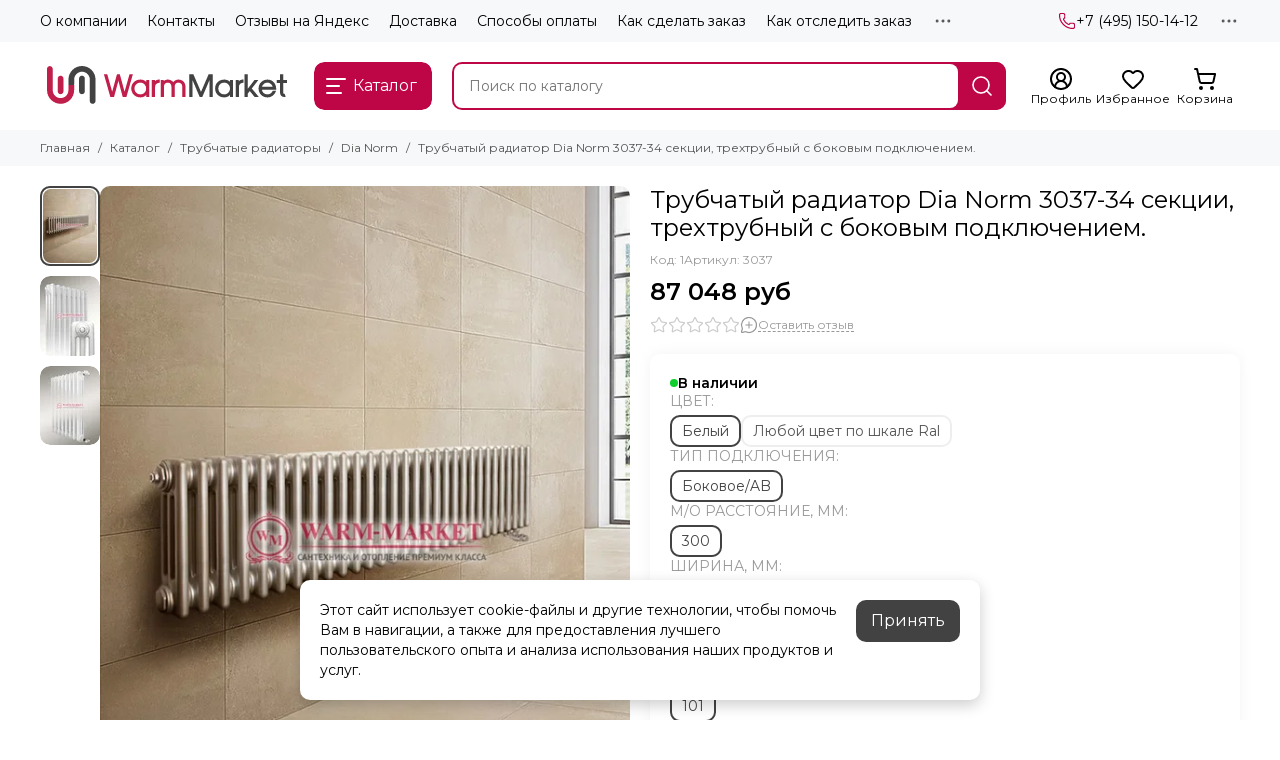

--- FILE ---
content_type: text/html; charset=utf-8
request_url: https://www.warm-market.ru/collection/dia-norm-stalnye-trubchatye-i-panelnye-radiatory/product/trubchatyy-radiator-dia-norm-3037-34-sektsii-trehtrubnyy-s-bokovym-podklyucheniem
body_size: 90124
content:
<!doctype html>
<html lang="ru"><head><link media='print' onload='this.media="all"' rel='stylesheet' type='text/css' href='/served_assets/public/jquery.modal-0c2631717f4ce8fa97b5d04757d294c2bf695df1d558678306d782f4bf7b4773.css'><meta data-config="{&quot;product_id&quot;:99794187}" name="page-config" content="" /><meta data-config="{&quot;money_with_currency_format&quot;:{&quot;delimiter&quot;:&quot; &quot;,&quot;separator&quot;:&quot;.&quot;,&quot;format&quot;:&quot;%n %u&quot;,&quot;unit&quot;:&quot;руб&quot;,&quot;show_price_without_cents&quot;:1},&quot;currency_code&quot;:&quot;RUR&quot;,&quot;currency_iso_code&quot;:&quot;RUB&quot;,&quot;default_currency&quot;:{&quot;title&quot;:&quot;Российский рубль&quot;,&quot;code&quot;:&quot;RUR&quot;,&quot;rate&quot;:1.0,&quot;format_string&quot;:&quot;%n %u&quot;,&quot;unit&quot;:&quot;руб&quot;,&quot;price_separator&quot;:&quot;&quot;,&quot;is_default&quot;:true,&quot;price_delimiter&quot;:&quot;&quot;,&quot;show_price_with_delimiter&quot;:true,&quot;show_price_without_cents&quot;:true},&quot;facebook&quot;:{&quot;pixelActive&quot;:true,&quot;currency_code&quot;:&quot;RUB&quot;,&quot;use_variants&quot;:false},&quot;vk&quot;:{&quot;pixel_active&quot;:true,&quot;price_list_id&quot;:&quot;146466&quot;},&quot;new_ya_metrika&quot;:false,&quot;ecommerce_data_container&quot;:&quot;dataLayer&quot;,&quot;common_js_version&quot;:null,&quot;vue_ui_version&quot;:null,&quot;feedback_captcha_enabled&quot;:null,&quot;account_id&quot;:283186,&quot;hide_items_out_of_stock&quot;:false,&quot;forbid_order_over_existing&quot;:false,&quot;minimum_items_price&quot;:null,&quot;enable_comparison&quot;:true,&quot;locale&quot;:&quot;ru&quot;,&quot;client_group&quot;:null,&quot;consent_to_personal_data&quot;:{&quot;active&quot;:true,&quot;obligatory&quot;:true,&quot;description&quot;:&quot;\u003cp\u003eНастоящим подтверждаю согласие на \u003ca href=\&quot;https://www.warm-market.ru/page/approval\&quot;\u003eобработку персональных данных\u003c/a\u003e и принимаю условия \u003ca href=\&quot;https://www.warm-market.ru/page/oferta\&quot;\u003eоферты\u003c/a\u003e и \u003ca href=\&quot;https://www.warm-market.ru/page/politika-konfidentsialnosti\&quot;\u003eполитики конфиденциальности\u003c/a\u003e. Включена \u003ca href=\&quot;https://yandex.ru/legal/smartcaptcha_notice/ru/\&quot; rel=\&quot;noopener\&quot; target=\&quot;_blank\&quot;\u003eSmartCaptcha\u003c/a\u003e.\u003c/p\u003e&quot;},&quot;recaptcha_key&quot;:&quot;6LfXhUEmAAAAAOGNQm5_a2Ach-HWlFKD3Sq7vfFj&quot;,&quot;recaptcha_key_v3&quot;:&quot;6LcZi0EmAAAAAPNov8uGBKSHCvBArp9oO15qAhXa&quot;,&quot;yandex_captcha_key&quot;:&quot;ysc1_ec1ApqrRlTZTXotpTnO8PmXe2ISPHxsd9MO3y0rye822b9d2&quot;,&quot;checkout_float_order_content_block&quot;:false,&quot;available_products_characteristics_ids&quot;:null,&quot;sber_id_app_id&quot;:&quot;5b5a3c11-72e5-4871-8649-4cdbab3ba9a4&quot;,&quot;theme_generation&quot;:2,&quot;quick_checkout_captcha_enabled&quot;:true,&quot;max_order_lines_count&quot;:500,&quot;sber_bnpl_min_amount&quot;:1000,&quot;sber_bnpl_max_amount&quot;:150000,&quot;counter_settings&quot;:{&quot;data_layer_name&quot;:&quot;dataLayer&quot;,&quot;new_counters_setup&quot;:true,&quot;add_to_cart_event&quot;:true,&quot;remove_from_cart_event&quot;:true,&quot;add_to_wishlist_event&quot;:true,&quot;purchase_event&quot;:true},&quot;site_setting&quot;:{&quot;show_cart_button&quot;:true,&quot;show_service_button&quot;:false,&quot;show_marketplace_button&quot;:false,&quot;show_quick_checkout_button&quot;:true},&quot;warehouses&quot;:[{&quot;id&quot;:4125422,&quot;title&quot;:&quot;Основной склад&quot;,&quot;array_index&quot;:0}],&quot;captcha_type&quot;:&quot;yandex&quot;,&quot;human_readable_urls&quot;:false}" name="shop-config" content="" /><meta name='js-evnvironment' content='production' /><meta name='default-locale' content='ru' /><meta name='insales-redefined-api-methods' content="[]" /><script type="text/javascript" src="https://static.insales-cdn.com/assets/static-versioned/v3.72/static/libs/lodash/4.17.21/lodash.min.js"></script>
<!--InsalesCounter -->
<script type="text/javascript">
(function() {
  if (typeof window.__insalesCounterId !== 'undefined') {
    return;
  }

  try {
    Object.defineProperty(window, '__insalesCounterId', {
      value: 283186,
      writable: true,
      configurable: true
    });
  } catch (e) {
    console.error('InsalesCounter: Failed to define property, using fallback:', e);
    window.__insalesCounterId = 283186;
  }

  if (typeof window.__insalesCounterId === 'undefined') {
    console.error('InsalesCounter: Failed to set counter ID');
    return;
  }

  let script = document.createElement('script');
  script.async = true;
  script.src = '/javascripts/insales_counter.js?7';
  let firstScript = document.getElementsByTagName('script')[0];
  firstScript.parentNode.insertBefore(script, firstScript);
})();
</script>
<!-- /InsalesCounter -->
    <script type="text/javascript">
      (function() {
        var fileref = document.createElement('script');
        fileref.setAttribute("type","text/javascript");
        fileref.setAttribute("src", 'https://insales-tech.ru/va_import/import.js');
        document.getElementsByTagName("head")[0].appendChild(fileref);
      })();
    </script>
<script>
   var _mtm = window._mtm = window._mtm || [];
   _mtm.push({ 'mtm.startTime': (new Date().getTime()), 'event': 'mtm.Start' });
   (function () {
       var d = document, g = d.createElement('script'), s = d.getElementsByTagName('script')[0];
       g.src = 'https://stat1.clickfraud.dev/js/container_e1uSUkdD.js'; s.parentNode.insertBefore(g, s);
   })();
</script>
	<meta charset="utf-8">
	<meta http-equiv="X-UA-Compatible" content="IE=edge,chrome=1">
	<meta name="viewport" content="width=device-width, initial-scale=1, maximum-scale=5, user-scalable=no">
	<meta name="theme-color" content="#ffffff">
	<meta name="format-detection" content="telephone=no">
	<meta name="account-key" content="5739cbdcb366b2e070e4eed6f6798ac4"><meta name="robots" content="index, follow">
		<title>Трубчатый радиатор Dia Norm 3037-34 секции, трехтрубный с боковым подключением. цена 87 048 руб + доставка 99794187</title>
		<meta name="description" content="Каталог «Трубчатые». Купить Трубчатый радиатор Dia Norm 3037-34 секции, трехтрубный с боковым подключением. 99794187 за 87 048 руб + Доставка по Москве и России в интернет-магазине Warm-Market ☎️ +7 (495) 150-14-12"><link rel="canonical" href="https://www.warm-market.ru/collection/dia-norm-stalnye-trubchatye-i-panelnye-radiatory/product/trubchatyy-radiator-dia-norm-3037-34-sektsii-trehtrubnyy-s-bokovym-podklyucheniem"><link rel="preconnect" href="https://static.insales-cdn.com" crossorigin>
	<link rel="preconnect" href="https://fonts.googleapis.com">
	<link rel="preconnect" href="https://fonts.gstatic.com" crossorigin>
	<link rel="preload" href="https://static.insales-cdn.com/assets/1/1793/10610433/1769771471/theme.css" as="style"><style>
		:root {
			--font-family: 'Montserrat', sans-serif;
			--font-normal: 400;
			--font-bold: 600;
			--color-primary: #be0646;
			--color-secondary: #434242;
			--thumb-product-card-ratio: 133%;
			--thumb-product-card-fit: cover;
			--thumb-collection-card-ratio: 100%;
			--thumb-collection-card-fit: cover;
			--thumb-article-card-ratio: 67%;
			--thumb-article-card-fit: cover;
			--radius: 10px;
			--nav-font-size: 17px;
		}
	</style>
	<link href="https://static.insales-cdn.com/assets/1/1793/10610433/1769771471/theme.css" rel="stylesheet"><link rel="preload" href="https://static.insales-cdn.com/assets/1/1793/10610433/1769771471/theme.product.css" as="style">
			<link href="https://static.insales-cdn.com/assets/1/1793/10610433/1769771471/theme.product.css" rel="stylesheet"><link rel="preload" href="https://fonts.googleapis.com/css2?family=Montserrat:wght@400;600&display=swap" as="style">
	<link rel="stylesheet" href="https://fonts.googleapis.com/css2?family=Montserrat:wght@400;600&display=swap" media="print" onload="this.media='all'">
	<noscript>
		<link rel="stylesheet" href="https://fonts.googleapis.com/css2?family=Montserrat:wght@400;600&display=swap">
	</noscript><link rel="preload" as="script" href="https://static.insales-cdn.com/assets/common-js/common.v2.25.28.js">
	<link rel="preload" as="script" href="https://static.insales-cdn.com/assets/1/1793/10610433/1769771471/plugins.js">
	<link rel="preload" as="script" href="https://static.insales-cdn.com/assets/1/1793/10610433/1769771471/theme.js"><link href="https://img.warm-market.ru/r/WPIM_Sm_bYc/rs:fill-down:120:120:1/q:85/plain/files/1/7297/113646721/original/web-app-manifest-512x512.png@png" rel="icon" type="image/png"><meta property="og:title" content="Трубчатый радиатор Dia Norm 3037-34 секции, трехтрубный с боковым подключением.">
		<meta property="og:type" content="website">
		<meta property="og:url" content="https://www.warm-market.ru/collection/dia-norm-stalnye-trubchatye-i-panelnye-radiatory/product/trubchatyy-radiator-dia-norm-3037-34-sektsii-trehtrubnyy-s-bokovym-podklyucheniem">
		<meta property="og:image" content="https://img.warm-market.ru/images/products/1/5225/145978473/3037-30.jpg">
		<meta property="og:description" content="Трубчатый радиатор Dia Norm 3037-34-AB, трехтрубный, высота 370 мм, длина 1700 мм, 34 секции, боковая подводкаМодели радиаторов отопления сегодня отличаются большим разнообразием: по форме, цвету, материалу, стилю, эффективности. Какие батареи отопления лучше выбрать? Обратить внимание приде&hellip;"><meta name='product-id' content='99794187' />
</head><body class=""><div data-grid-layout="product">
			<header data-grid="header"><div class="header"><div class="header-panel">
		<div class="container">
			<div class="row align-items-center"><div class="col">
					<div class="header-panel__pages">
						<div class="cut-list js-cut-list"><div class="cut-list__elem"><a href="/page/o-kompanii" class="header-panel__page">О компании</a></div><div class="cut-list__elem"><a href="/page/kontakty" class="header-panel__page">Контакты</a></div><div class="cut-list__elem"><a href="/page/otzyvy-na-yandeks" class="header-panel__page">Отзывы на Яндекс</a></div><div class="cut-list__elem"><a href="/page/delivery" class="header-panel__page">Доставка</a></div><div class="cut-list__elem"><a href="/page/sposoby-oplaty" class="header-panel__page">Способы оплаты</a></div><div class="cut-list__elem"><a href="/page/kak-sdelat-zakaz" class="header-panel__page">Как сделать заказ</a></div><div class="cut-list__elem"><a href="/page/kak-otsledit-zakaz" class="header-panel__page">Как отследить заказ</a></div><div class="cut-list__elem"><a href="/page/shouroom" class="header-panel__page">Наш шоу-рум</a></div><div class="cut-list__elem"><a href="/page/sertifikaty" class="header-panel__page">Наши партнеры</a></div><div class="cut-list__elem"><a href="/blogs/blog" class="header-panel__page">Блог</a></div><div class="cut-list__elem"><a href="/page/uslugi" class="header-panel__page">Услуги</a></div><div class="cut-list__elem"><a href="/page/vakansii" class="header-panel__page">Наши вакансии</a></div><div class="cut-list__elem"><a href="/page/dizayneram" class="header-panel__page">Для дизайнеров</a></div><div class="cut-list__elem"><a href="/page/tsveta" class="header-panel__page">Цвета</a></div><div class="cut-list__elem"><a href="/page/gallery" class="header-panel__page">Видео-отзывы</a></div><div class="cut-list__elem"><a href="/blogs/reviews" class="header-panel__page">Отзывы о товарах</a></div></div>
					</div>
				</div><div class="col-auto">
						<div class="header-panel__phones"><a href="tel:+74951501412">
									<span class="icon-new" data-icon="phone"><svg width="18" height="18" viewBox="0 0 24 24"><use xlink:href="#icon-phone"></use></svg></span>+7 (495) 150-14-12</a></div>
					</div><div class="col-auto">
					<div class="dropdown dropdown_type_contacts">
						<span class="dropdown__bage">
							<span class="icon-new" data-icon="ellipsis"><svg width="22" height="22" viewBox="0 0 24 24"><use xlink:href="#icon-ellipsis"></use></svg></span>
						</span>
						<div class="dropdown__popup is-right"><div class="dropdown__callback">
									<button type="button" class="button button--block button--secondary js-msg-show" data-template="popup-callback">Заказать звонок</button>
								</div><div class="dropdown__item"><div class="contacts"><div class="contacts__item">
      <div class="contacts__icon">
        <span class="icon-new" data-icon="mail"><svg width="18" height="18" viewBox="0 0 24 24"><use xlink:href="#icon-mail"></use></svg></span>
      </div>
      <div class="contacts__title"><a href="mailto:zakaz@warm-market.ru">zakaz@warm-market.ru</a></div>
    </div><div class="contacts__item">
      <div class="contacts__icon">
        <span class="icon-new" data-icon="map-marker"><svg width="18" height="18" viewBox="0 0 24 24"><use xlink:href="#icon-map-marker"></use></svg></span>
      </div>
      <div class="contacts__title"><p>Россия, Москва, ул.&nbsp;Остаповский проезд, д.&nbsp;3, стр.&nbsp;5, офис&nbsp;104 (шоурум), БЦ&nbsp;Капитал</p></div>
    </div><div class="contacts__item">
      <div class="contacts__icon">
        <span class="icon-new" data-icon="clock"><svg width="18" height="18" viewBox="0 0 24 24"><use xlink:href="#icon-clock"></use></svg></span>
        </div>
      <div class="contacts__title"><p>ПН-ВС &mdash; с 9:00 до 20:00<br>Call-центр 24/7</p></div>
    </div></div></div><div class="social social_type_grid">
		<div class="social__items"><a href="https://vk.com/warm_market" class="social__item social__item_vk" rel="noopener noreferrer nofollow" target="_blank" data-social-qr='{"title": "ВКонтакте", "url": "https://vk.com/warm_market", "icon": "vk"}' title="ВКонтакте"><svg xmlns="http://www.w3.org/2000/svg" viewBox="0 0 100 100" class="svg-social" data-social="vk"><use xlink:href="#svg-social-vk"></use></svg></a><a href="https://www.instagram.com/warm.market.ru/" class="social__item social__item_instagram" rel="noopener noreferrer nofollow" target="_blank" data-social-qr='{"title": "Instagram", "url": "https://www.instagram.com/warm.market.ru/", "icon": "instagram"}' title="Instagram"><svg xmlns="http://www.w3.org/2000/svg" viewBox="0 0 100 100" class="svg-social" data-social="instagram"><use xlink:href="#svg-social-instagram"></use></svg></a><a href="https://t.me/WMG_market" class="social__item social__item_telegram" rel="noopener noreferrer nofollow" target="_blank" title="Telegram"><svg xmlns="http://www.w3.org/2000/svg" viewBox="0 0 100 100" class="svg-social" data-social="telegram"><use xlink:href="#svg-social-telegram"></use></svg></a></div>
	</div></div>
					</div>
				</div>
			</div>
		</div>
	</div>
	<div class="header-main js-header-main-sticky">
		<div class="container header-main__container">
			<div class="row align-items-center header-main__row">
				<div class="col-auto header-main__col-menu"><div class="mobile-menu js-mobile-menu">
	<button class="mobile-menu__trigger js-mobile-menu-trigger" data-toolbar-item="mobile-menu" aria-label="Меню">
		<span class="icon-new" data-icon="bars"><svg width="24" height="24" viewBox="0 0 24 24"><use xlink:href="#icon-bars"></use></svg></span>
	</button>
	<div class="mobile-menu__dropdown">
		<span class="mobile-menu__header">Меню<button class="mobile-menu__close js-mobile-menu-close" aria-label="close">
				<span class="icon-new" data-icon="times"><svg width="22" height="22" viewBox="0 0 24 24"><use xlink:href="#icon-times"></use></svg></span>
      </button>
		</span>
		<div class="mobile-menu__content">
      <a href="/collection/all" class="mobile-menu__collections js-mobile-collections-trigger is-active" data-toolbar-item="mobile-collections">
        <span class="icon-new" data-icon="grid"><svg width="24" height="24" viewBox="0 0 24 24"><use xlink:href="#icon-grid"></use></svg></span>
        <div class="mobile-menu__collections-title">Каталог</div>
        <span class="icon-new" data-icon="chevron-right"><svg width="22" height="22" viewBox="0 0 24 24"><use xlink:href="#icon-chevron-right"></use></svg></span>
      </a>
			<div class="mobile-pages"><div class="mobile-pages__item">
							<a href="/page/o-kompanii">О компании</a>
						</div><div class="mobile-pages__item">
							<a href="/page/kontakty">Контакты</a>
						</div><div class="mobile-pages__item">
							<a href="/page/otzyvy-na-yandeks">Отзывы на Яндекс</a>
						</div><div class="mobile-pages__item">
							<a href="/page/delivery">Доставка</a>
						</div><div class="mobile-pages__item">
							<a href="/page/sposoby-oplaty">Способы оплаты</a>
						</div><div class="mobile-pages__item">
							<a href="/page/kak-sdelat-zakaz">Как сделать заказ</a>
						</div><div class="mobile-pages__item">
							<a href="/page/kak-otsledit-zakaz">Как отследить заказ</a>
						</div><div class="mobile-pages__item">
							<a href="/page/shouroom">Наш шоу-рум</a>
						</div><div class="mobile-pages__item">
							<a href="/page/sertifikaty">Наши партнеры</a>
						</div><div class="mobile-pages__item">
							<a href="/blogs/blog">Блог</a>
						</div><div class="mobile-pages__item">
							<a href="/page/uslugi">Услуги</a>
						</div><div class="mobile-pages__item">
							<a href="/page/vakansii">Наши вакансии</a>
						</div><div class="mobile-pages__item">
							<a href="/page/dizayneram">Для дизайнеров</a>
						</div><div class="mobile-pages__item">
							<a href="/page/tsveta">Цвета</a>
						</div><div class="mobile-pages__item">
							<a href="/page/gallery">Видео-отзывы</a>
						</div><div class="mobile-pages__item">
							<a href="/blogs/reviews">Отзывы о товарах</a>
						</div></div>
		</div>
	</div>
	<div class="mobile-menu__shade js-mobile-menu-close"></div>
</div><div class="mobile-menu js-mobile-collections">
	<div class="mobile-menu__dropdown">
		<span class="mobile-menu__header">
			<button class="mobile-collections__back js-mobile-menu-trigger" aria-label="back">
				<span class="icon-new" data-icon="chevron-left"><svg width="24" height="24" viewBox="0 0 24 24"><use xlink:href="#icon-chevron-left"></use></svg></span>
			</button>
			<div class="mobile-menu__header-title js-mobile-menu-trigger">Каталог</div><button class="mobile-menu__close js-mobile-collections-close" aria-label="close">
		<span class="icon-new" data-icon="times"><svg width="22" height="22" viewBox="0 0 24 24"><use xlink:href="#icon-times"></use></svg></span>
  </button></span>
		<div class="mobile-menu__content"><div class="mobile-collections"><div class="mobile-collections__item" data-nav-item="9053736"><a href="/collection/otopitelnye-konvektory" class="js-mobile-collections-toggle">Конвекторы отопления<span class="icon-new" data-icon="chevron-right"><svg width="22" height="22" viewBox="0 0 24 24"><use xlink:href="#icon-chevron-right"></use></svg></span>
								</a>
								<div class="mobile-collections__submenu">
									<div class="mobile-menu__header"><button class="mobile-collections__back js-mobile-collections-toggle" aria-label="back">
		<span class="icon-new" data-icon="chevron-left"><svg width="24" height="24" viewBox="0 0 24 24"><use xlink:href="#icon-chevron-left"></use></svg></span>
  </button><div class="mobile-menu__header-title js-mobile-collections-toggle">Конвекторы отопления</div><button class="mobile-menu__close js-mobile-collections-close" aria-label="close">
		<span class="icon-new" data-icon="times"><svg width="22" height="22" viewBox="0 0 24 24"><use xlink:href="#icon-times"></use></svg></span>
  </button></div>
									<div class="mobile-menu__content">
										<div class="mobile-collections__item" data-nav-item="9053736-all">
											<a href="/collection/otopitelnye-konvektory">Смотреть все товары</a>
										</div><div class="mobile-collections__item" data-nav-item="27430710"><a href="/collection/vnutripolnye-konvektory-3-2">Внутрипольные</a></div><div class="mobile-collections__item" data-nav-item="9219466"><a href="/collection/vnutripolnye-konvektory-bez-ventilyatora">Внутрипольные без вентилятора</a></div><div class="mobile-collections__item" data-nav-item="9219465"><a href="/collection/vnutripolnye-konvektory-s-ventilyatorom">Внутрипольные с вентилятором</a></div><div class="mobile-collections__item" data-nav-item="9053740"><a href="/collection/vnutripolnye-konvektory">Внутрипольные водяные</a></div><div class="mobile-collections__item" data-nav-item="9175385"><a href="/collection/vnutripolnye-konvektory-elektricheskie">Внутрипольные электрические</a></div><div class="mobile-collections__item" data-nav-item="31243059"><a href="/collection/elektricheskie-konvektory">Электрические конвекторы</a></div><div class="mobile-collections__item" data-nav-item="8274585"><a href="/collection/vertikalnye-konvektory">Настенные</a></div><div class="mobile-collections__item" data-nav-item="9216549"><a href="/collection/izgotovlenie-reshetok-na-zakaz">Изготовление решеток на заказ</a></div><div class="mobile-collections__item" data-nav-item="9053738"><a href="/collection/nizkie-konvektory-2">Напольные</a></div><div class="mobile-collections__item" data-nav-item="9216545"><a href="/collection/komplektuyuschie-dlya-konvektorov">Комплектующие для внутрипольных</a></div><div class="mobile-collections__item" data-nav-item="9115702"><a href="/collection/dekorativnye-reshetki-dlya-vnutripolnyh-konvektorov">Декоративные решетки для внутрипольных</a></div><div class="mobile-collections__item" data-nav-item="11715619"><a href="/collection/tehno-vnutripolnye-konvektory" class="js-mobile-collections-toggle">Techno<span class="icon-new" data-icon="chevron-right"><svg width="22" height="22" viewBox="0 0 24 24"><use xlink:href="#icon-chevron-right"></use></svg></span>
													</a>
													<div class="mobile-collections__submenu">
														<div class="mobile-menu__header"><button class="mobile-collections__back js-mobile-collections-toggle" aria-label="back">
		<span class="icon-new" data-icon="chevron-left"><svg width="24" height="24" viewBox="0 0 24 24"><use xlink:href="#icon-chevron-left"></use></svg></span>
  </button><div class="mobile-menu__header-title js-mobile-collections-toggle">Techno</div><button class="mobile-menu__close js-mobile-collections-close" aria-label="close">
		<span class="icon-new" data-icon="times"><svg width="22" height="22" viewBox="0 0 24 24"><use xlink:href="#icon-times"></use></svg></span>
  </button></div>
														<div class="mobile-menu__content">
															<div class="mobile-collections__item" data-nav-item="11715619-all"><a href="/collection/tehno-vnutripolnye-konvektory">Смотреть все товары</a></div><div class="mobile-collections__item" data-nav-item="24969360"><a href="/collection/vnutripolnye-konvektory-techno">Techno - внутрипольные конвекторы</a></div><div class="mobile-collections__item" data-nav-item="23784100"><a href="/collection/techno-wall">Techno - настенные конвекторы</a></div><div class="mobile-collections__item" data-nav-item="24367962"><a href="/collection/techno-vita">Techno - напольные конвекторы</a></div><div class="mobile-collections__item" data-nav-item="24367899"><a href="/collection/techno-vita-wood">Techno Vita Wood</a></div><div class="mobile-collections__item" data-nav-item="24384743"><a href="/collection/techno-vita-bench">Techno Vita Bench</a></div></div>
													</div></div><div class="mobile-collections__item" data-nav-item="9202399"><a href="/collection/eva-vnutripolnye-konvektory">EVA</a></div><div class="mobile-collections__item" data-nav-item="9290039"><a href="/collection/varmann-vnutripolnye-konvektory">Varmann</a></div><div class="mobile-collections__item" data-nav-item="18721830"><a href="/collection/helios-therm-vnutripolnye-i-napolnye-konvektory">Helios Therm</a></div><div class="mobile-collections__item" data-nav-item="12178248"><a href="/collection/savva-napolnye-konvektory">SAVVA</a></div><div class="mobile-collections__item" data-nav-item="9171284"><a href="/collection/vitron-vnutripolnye-konvektory" class="js-mobile-collections-toggle">Vitron<span class="icon-new" data-icon="chevron-right"><svg width="22" height="22" viewBox="0 0 24 24"><use xlink:href="#icon-chevron-right"></use></svg></span>
													</a>
													<div class="mobile-collections__submenu">
														<div class="mobile-menu__header"><button class="mobile-collections__back js-mobile-collections-toggle" aria-label="back">
		<span class="icon-new" data-icon="chevron-left"><svg width="24" height="24" viewBox="0 0 24 24"><use xlink:href="#icon-chevron-left"></use></svg></span>
  </button><div class="mobile-menu__header-title js-mobile-collections-toggle">Vitron</div><button class="mobile-menu__close js-mobile-collections-close" aria-label="close">
		<span class="icon-new" data-icon="times"><svg width="22" height="22" viewBox="0 0 24 24"><use xlink:href="#icon-times"></use></svg></span>
  </button></div>
														<div class="mobile-menu__content">
															<div class="mobile-collections__item" data-nav-item="9171284-all"><a href="/collection/vitron-vnutripolnye-konvektory">Смотреть все товары</a></div><div class="mobile-collections__item" data-nav-item="20727160"><a href="/collection/vnutripolnye-konvektory-3">Vitron - внутрипольные конвекторы</a></div><div class="mobile-collections__item" data-nav-item="20344563"><a href="/collection/nastennye-konvektory">Vitron - настенные конвекторы</a></div><div class="mobile-collections__item" data-nav-item="24252091"><a href="/collection/napolnye-konvektory">Vitron - напольные конвекторы</a></div></div>
													</div></div><div class="mobile-collections__item" data-nav-item="20470324"><a href="/collection/kampmann-vnutripolnye-konvektory" class="js-mobile-collections-toggle">Kampmann<span class="icon-new" data-icon="chevron-right"><svg width="22" height="22" viewBox="0 0 24 24"><use xlink:href="#icon-chevron-right"></use></svg></span>
													</a>
													<div class="mobile-collections__submenu">
														<div class="mobile-menu__header"><button class="mobile-collections__back js-mobile-collections-toggle" aria-label="back">
		<span class="icon-new" data-icon="chevron-left"><svg width="24" height="24" viewBox="0 0 24 24"><use xlink:href="#icon-chevron-left"></use></svg></span>
  </button><div class="mobile-menu__header-title js-mobile-collections-toggle">Kampmann</div><button class="mobile-menu__close js-mobile-collections-close" aria-label="close">
		<span class="icon-new" data-icon="times"><svg width="22" height="22" viewBox="0 0 24 24"><use xlink:href="#icon-times"></use></svg></span>
  </button></div>
														<div class="mobile-menu__content">
															<div class="mobile-collections__item" data-nav-item="20470324-all"><a href="/collection/kampmann-vnutripolnye-konvektory">Смотреть все товары</a></div><div class="mobile-collections__item" data-nav-item="20470325"><a href="/collection/katalog-2-b05ecb">Katherm NK</a></div><div class="mobile-collections__item" data-nav-item="20545596"><a href="/collection/katherm-qk">Katherm QK</a></div><div class="mobile-collections__item" data-nav-item="20581532"><a href="/collection/katherm-qk-nano">Katherm QK nano</a></div><div class="mobile-collections__item" data-nav-item="20582749"><a href="/collection/katherm-ql">Katherm QL</a></div><div class="mobile-collections__item" data-nav-item="20587415"><a href="/collection/katherm-qe">Katherm QE</a></div><div class="mobile-collections__item" data-nav-item="20770501"><a href="/collection/katherm-hk-e">Katherm HK E</a></div></div>
													</div></div></div>
								</div></div><div class="mobile-collections__item" data-nav-item="8264746"><a href="/collection/vertikalnye-radiatory-otopleniya" class="js-mobile-collections-toggle">Вертикальные радиаторы<span class="icon-new" data-icon="chevron-right"><svg width="22" height="22" viewBox="0 0 24 24"><use xlink:href="#icon-chevron-right"></use></svg></span>
								</a>
								<div class="mobile-collections__submenu">
									<div class="mobile-menu__header"><button class="mobile-collections__back js-mobile-collections-toggle" aria-label="back">
		<span class="icon-new" data-icon="chevron-left"><svg width="24" height="24" viewBox="0 0 24 24"><use xlink:href="#icon-chevron-left"></use></svg></span>
  </button><div class="mobile-menu__header-title js-mobile-collections-toggle">Вертикальные радиаторы</div><button class="mobile-menu__close js-mobile-collections-close" aria-label="close">
		<span class="icon-new" data-icon="times"><svg width="22" height="22" viewBox="0 0 24 24"><use xlink:href="#icon-times"></use></svg></span>
  </button></div>
									<div class="mobile-menu__content">
										<div class="mobile-collections__item" data-nav-item="8264746-all">
											<a href="/collection/vertikalnye-radiatory-otopleniya">Смотреть все товары</a>
										</div><div class="mobile-collections__item" data-nav-item="8274551"><a href="/collection/vertikalnye-stalnye-trubchatye-radiatory-batarei">Трубчатые</a></div><div class="mobile-collections__item" data-nav-item="8274552"><a href="/collection/vertikalnye-stalnye-panelnye-radiatory-batarei">Панельные</a></div><div class="mobile-collections__item" data-nav-item="8274579"><a href="/collection/vertikalnye-radiatory-iz-nerzhaveyuschey-stali-hromirovannye">Нержавеющая сталь</a></div><div class="mobile-collections__item" data-nav-item="8274570"><a href="/collection/vertikalnye-radiatory-dlya-vannyh-komnat">Для ванных комнат</a></div><div class="mobile-collections__item" data-nav-item="9221850"><a href="/collection/vertikalnye">Биметаллические</a></div><div class="mobile-collections__item" data-nav-item="8274578"><a href="/collection/vysokie-uzkie-radiatory">Узкие</a></div><div class="mobile-collections__item" data-nav-item="8274583"><a href="/collection/vertikalnye-radiatory-elektricheskie">Электрические</a></div><div class="mobile-collections__item" data-nav-item="8274590"><a href="/collection/vertikalnye-radiatory-s-zerkalom">С зеркалом</a></div><div class="mobile-collections__item" data-nav-item="8274562"><a href="/collection/vertikalnye-radiatory-so-steklom">Со стеклом</a></div><div class="mobile-collections__item" data-nav-item="8274556"><a href="/collection/vertikalnyealyuminimevye-radiatory-batarei">Алюминиевые</a></div><div class="mobile-collections__item" data-nav-item="8274785"><a href="/collection/vertikalnye-radiusnye-radiatory">Радиусные</a></div><div class="mobile-collections__item" data-nav-item="8274587"><a href="/collection/vysokie-radiatory-batarei-otopleniya">Высокие</a></div></div>
								</div></div><div class="mobile-collections__item" data-nav-item="8366282"><a href="/collection/trubchatye-radiatory-otopleniya-stalnye" class="js-mobile-collections-toggle">Трубчатые радиаторы<span class="icon-new" data-icon="chevron-right"><svg width="22" height="22" viewBox="0 0 24 24"><use xlink:href="#icon-chevron-right"></use></svg></span>
								</a>
								<div class="mobile-collections__submenu">
									<div class="mobile-menu__header"><button class="mobile-collections__back js-mobile-collections-toggle" aria-label="back">
		<span class="icon-new" data-icon="chevron-left"><svg width="24" height="24" viewBox="0 0 24 24"><use xlink:href="#icon-chevron-left"></use></svg></span>
  </button><div class="mobile-menu__header-title js-mobile-collections-toggle">Трубчатые радиаторы</div><button class="mobile-menu__close js-mobile-collections-close" aria-label="close">
		<span class="icon-new" data-icon="times"><svg width="22" height="22" viewBox="0 0 24 24"><use xlink:href="#icon-times"></use></svg></span>
  </button></div>
									<div class="mobile-menu__content">
										<div class="mobile-collections__item" data-nav-item="8366282-all">
											<a href="/collection/trubchatye-radiatory-otopleniya-stalnye">Смотреть все товары</a>
										</div><div class="mobile-collections__item" data-nav-item="9218690"><a href="/collection/vertikalnye-trubchatye-radiatory-pryamougolnyy-profil">Вертикальные с прямоугольным профилем</a></div><div class="mobile-collections__item" data-nav-item="8530014"><a href="/collection/trubchatye-radiatory-otopleniya-rossiyskogo-proizvodstva">Российского производства</a></div><div class="mobile-collections__item" data-nav-item="8366298"><a href="/collection/trubchatye-radiatory-s-bokovym-podklyucheniem">С боковым подключением</a></div><div class="mobile-collections__item" data-nav-item="8366296"><a href="/collection/trubchatye-radiatory-s-nizhnim-podklyucheniem">С нижним подключением</a></div><div class="mobile-collections__item" data-nav-item="8530182"><a href="/collection/trubchatye-radiatory-elektricheskie">Электрические</a></div><div class="mobile-collections__item" data-nav-item="8529942"><a href="/collection/gorizontalnye-trubchatye-radiatory">Горизонтальные</a></div><div class="mobile-collections__item" data-nav-item="9116144"><a href="/collection/tsvetnye-trubchatye-radiatory">Цветные</a></div><div class="mobile-collections__item" data-nav-item="11689552"><a href="/collection/trubchatye-radiatory-otopleniya-vysotoy-180-mm-2">180 мм</a></div><div class="mobile-collections__item" data-nav-item="11689560"><a href="/collection/katalog-10">200 мм</a></div><div class="mobile-collections__item" data-nav-item="11689710"><a href="/collection/trubchatye-radiatory-otopleniya-vysotoy-280-mm-2">280 мм</a></div><div class="mobile-collections__item" data-nav-item="11689711"><a href="/collection/trubchatye-radiatory-otopleniya-vysotoy-300-mm-2">300 мм</a></div><div class="mobile-collections__item" data-nav-item="11689713"><a href="/collection/trubchatye-radiatory-otopleniya-vysotoy-345-mm-2">345 мм</a></div><div class="mobile-collections__item" data-nav-item="8366304"><a href="/collection/trubchatye-radiatory-vysotoy-365-mm">365 мм</a></div><div class="mobile-collections__item" data-nav-item="11689714"><a href="/collection/trubchatye-radiatory-otopleniya-vysotoy-380-mm-2">380 мм</a></div><div class="mobile-collections__item" data-nav-item="11689715"><a href="/collection/trubchatye-radiatory-otopleniya-vysotoy-445-mm-2">445 мм</a></div><div class="mobile-collections__item" data-nav-item="11689721"><a href="/collection/trubchatye-radiatory-otopleniya-vysotoy-480-mm-2">480 мм</a></div><div class="mobile-collections__item" data-nav-item="11689720"><a href="/collection/trubchatye-radiatory-otopleniya-vysotoy-500-mm-2">500 мм</a></div><div class="mobile-collections__item" data-nav-item="11689719"><a href="/collection/trubchatye-radiatory-otopleniya-vysotoy-534-mm-2">534 мм</a></div><div class="mobile-collections__item" data-nav-item="8366306"><a href="/collection/trubchatye-radiatory-vysotoy-565-mm">565 мм</a></div><div class="mobile-collections__item" data-nav-item="11689718"><a href="/collection/trubchatye-radiatory-otopleniya-vysotoy-580-mm-2">580 мм</a></div><div class="mobile-collections__item" data-nav-item="11689716"><a href="/collection/trubchatye-radiatory-otopleniya-vysotoy-750-mm-2">750 мм</a></div><div class="mobile-collections__item" data-nav-item="11689717"><a href="/collection/trubchatye-radiatory-otopleniya-vysotoy-784-mm-2">784 мм</a></div><div class="mobile-collections__item" data-nav-item="11689404"><a href="/collection/katalog-2">1000 мм</a></div><div class="mobile-collections__item" data-nav-item="11689405"><a href="/collection/katalog-3">1034 мм</a></div><div class="mobile-collections__item" data-nav-item="11689406"><a href="/collection/katalog-4">1250 мм</a></div><div class="mobile-collections__item" data-nav-item="11689407"><a href="/collection/katalog-5">1500 мм</a></div><div class="mobile-collections__item" data-nav-item="11689408"><a href="/collection/1534-mm">1534 мм</a></div><div class="mobile-collections__item" data-nav-item="11689551"><a href="/collection/trubchatye-radiatory-otopleniya-vysotoy-1784-mm-2">1784 мм</a></div><div class="mobile-collections__item" data-nav-item="11689553"><a href="/collection/katalog-9">1800 мм</a></div><div class="mobile-collections__item" data-nav-item="11689561"><a href="/collection/katalog-11">2000 мм</a></div><div class="mobile-collections__item" data-nav-item="11689562"><a href="/collection/katalog-12">2034 мм</a></div><div class="mobile-collections__item" data-nav-item="21266678"><a href="/collection/axxinot-stalnye-trubchatye-radiatory" class="js-mobile-collections-toggle">Axxinot<span class="icon-new" data-icon="chevron-right"><svg width="22" height="22" viewBox="0 0 24 24"><use xlink:href="#icon-chevron-right"></use></svg></span>
													</a>
													<div class="mobile-collections__submenu">
														<div class="mobile-menu__header"><button class="mobile-collections__back js-mobile-collections-toggle" aria-label="back">
		<span class="icon-new" data-icon="chevron-left"><svg width="24" height="24" viewBox="0 0 24 24"><use xlink:href="#icon-chevron-left"></use></svg></span>
  </button><div class="mobile-menu__header-title js-mobile-collections-toggle">Axxinot</div><button class="mobile-menu__close js-mobile-collections-close" aria-label="close">
		<span class="icon-new" data-icon="times"><svg width="22" height="22" viewBox="0 0 24 24"><use xlink:href="#icon-times"></use></svg></span>
  </button></div>
														<div class="mobile-menu__content">
															<div class="mobile-collections__item" data-nav-item="21266678-all"><a href="/collection/axxinot-stalnye-trubchatye-radiatory">Смотреть все товары</a></div><div class="mobile-collections__item" data-nav-item="21421390"><a href="/collection/seriya-axxinot-sentir">Серия Sentir (Вертикальные)</a></div><div class="mobile-collections__item" data-nav-item="21278173"><a href="/collection/seriya-axxinot-cardea-60h30-v">Серия Cardea 60х30 V (Вертикальные)</a></div><div class="mobile-collections__item" data-nav-item="21955011"><a href="/collection/seriya-axxinot-markyna-40h40-v">Серия Fortalla 40х40 V (Вертикальные)</a></div><div class="mobile-collections__item" data-nav-item="21301467"><a href="/collection/seriya-axxinot-adero-30h60-v">Серия Adero 30х60 V (Вертикальные)</a></div><div class="mobile-collections__item" data-nav-item="21309255"><a href="/collection/seriya-axxinot-vertigo-42-v">Серия Mono 42 V (Вертикальные)</a></div><div class="mobile-collections__item" data-nav-item="21306461"><a href="/collection/seriya-axxinot-fortalla-60h60-v">Серия Verde 60х60 V (Вертикальные)</a></div><div class="mobile-collections__item" data-nav-item="21313042"><a href="/collection/seriya-axxinot-rendo-v">Серия Rendo 57 V  (Вертикальные)</a></div><div class="mobile-collections__item" data-nav-item="21315446"><a href="/collection/seriya-axxinot-eden-v">Серия Eden 57 V  (Вертикальные)</a></div><div class="mobile-collections__item" data-nav-item="22745078"><a href="/collection/seriya-axxinot-sentir-z">Серия Sentir Z (Горизонтальные)</a></div><div class="mobile-collections__item" data-nav-item="21279465"><a href="/collection/seriya-axxinot-cardea-60h30-z">Серия Cardea 60х30 Z (Горизонтальные)</a></div><div class="mobile-collections__item" data-nav-item="21985301"><a href="/collection/seriya-axxinot-markyna-40h40-z">Серия Fortalla 40х40 Z (Горизонтальные)</a></div><div class="mobile-collections__item" data-nav-item="21295169"><a href="/collection/seriya-axxinot-adero-30h60-z">Серия  Adero 30х60 Z (Горизонтальные)</a></div><div class="mobile-collections__item" data-nav-item="21312088"><a href="/collection/seriya-axxinot-vertigo-42-z">Серия Mono 42 Z (Горизонтальные)</a></div><div class="mobile-collections__item" data-nav-item="21309037"><a href="/collection/seriya-axxinot-fortalla-60h60-z">Серия Verde 60х60 Z (Горизонтальные)</a></div><div class="mobile-collections__item" data-nav-item="21313455"><a href="/collection/seriya-axxinot-rendo-z">Серия Rendo 57 Z (Горизонтальные)</a></div><div class="mobile-collections__item" data-nav-item="21425159"><a href="/collection/seriya-axxinot-sentir-electric">Серия Sentir Electric (Электрические)</a></div><div class="mobile-collections__item" data-nav-item="21412345"><a href="/collection/seriya-axxinot-cardea-60h30-ve">Серия Cardea 60х30 VE (Вертикальные электрические)</a></div><div class="mobile-collections__item" data-nav-item="21663171"><a href="/collection/seriya-axxinot-adero-30h60-ve">Серия Adero 30х60 VE (Вертикальные электрические)</a></div><div class="mobile-collections__item" data-nav-item="22145286"><a href="/collection/seriya-axxinot-markyna-40h40-ve">Серия Fortalla 40х40 VE (Вертикальные электрические)</a></div><div class="mobile-collections__item" data-nav-item="21657281"><a href="/collection/seriya-axxinot-vertigo-42-ve">Серия Mono 42 VE (Вертикальные электрические)</a></div><div class="mobile-collections__item" data-nav-item="21662885"><a href="/collection/seriya-axxinot-fortalla-60h60-ve">Серия Verde 60х60 VE (Вертикальные электрические)</a></div><div class="mobile-collections__item" data-nav-item="21289241"><a href="/collection/seriya-axxinot-cardea-60h30-zn">Серия Cardea 60х30 ZN (Горизонтальные на ножках)</a></div><div class="mobile-collections__item" data-nav-item="22674614"><a href="/collection/seriya-axxinot-fortalla-40h40-zn">Серия Fortalla 40х40 ZN (Горизонтальные на ножках)</a></div><div class="mobile-collections__item" data-nav-item="22689571"><a href="/collection/seriya-axxinot-adero-30h60-zn">Серия Adero 30х60 ZN (Горизонтальные на ножках)</a></div><div class="mobile-collections__item" data-nav-item="21309137"><a href="/collection/seriya-axxinot-fortalla-60h60-zn">Серия Verde 60х60 ZN (Горизонтальные на ножках)</a></div></div>
													</div></div><div class="mobile-collections__item" data-nav-item="8332615"><a href="/collection/irsap-tesi-stalnye-trubchatye-radiatory" class="js-mobile-collections-toggle">Irsap Tesi<span class="icon-new" data-icon="chevron-right"><svg width="22" height="22" viewBox="0 0 24 24"><use xlink:href="#icon-chevron-right"></use></svg></span>
													</a>
													<div class="mobile-collections__submenu">
														<div class="mobile-menu__header"><button class="mobile-collections__back js-mobile-collections-toggle" aria-label="back">
		<span class="icon-new" data-icon="chevron-left"><svg width="24" height="24" viewBox="0 0 24 24"><use xlink:href="#icon-chevron-left"></use></svg></span>
  </button><div class="mobile-menu__header-title js-mobile-collections-toggle">Irsap Tesi</div><button class="mobile-menu__close js-mobile-collections-close" aria-label="close">
		<span class="icon-new" data-icon="times"><svg width="22" height="22" viewBox="0 0 24 24"><use xlink:href="#icon-times"></use></svg></span>
  </button></div>
														<div class="mobile-menu__content">
															<div class="mobile-collections__item" data-nav-item="8332615-all"><a href="/collection/irsap-tesi-stalnye-trubchatye-radiatory">Смотреть все товары</a></div><div class="mobile-collections__item" data-nav-item="24983059"><a href="/collection/trubchatye-radiatory-otopleniya-irsap-tesi">Трубчатые радиаторы отопления Irsap Tesi</a></div><div class="mobile-collections__item" data-nav-item="24983090"><a href="/collection/vertikalnye-radiatory-otopleniya-irsap-tesi">Вертикальные радиаторы отопления Irsap Tesi</a></div></div>
													</div></div><div class="mobile-collections__item" data-nav-item="13157191"><a href="/collection/solira-stalnye-trubchatye-radiatory" class="js-mobile-collections-toggle">Solira<span class="icon-new" data-icon="chevron-right"><svg width="22" height="22" viewBox="0 0 24 24"><use xlink:href="#icon-chevron-right"></use></svg></span>
													</a>
													<div class="mobile-collections__submenu">
														<div class="mobile-menu__header"><button class="mobile-collections__back js-mobile-collections-toggle" aria-label="back">
		<span class="icon-new" data-icon="chevron-left"><svg width="24" height="24" viewBox="0 0 24 24"><use xlink:href="#icon-chevron-left"></use></svg></span>
  </button><div class="mobile-menu__header-title js-mobile-collections-toggle">Solira</div><button class="mobile-menu__close js-mobile-collections-close" aria-label="close">
		<span class="icon-new" data-icon="times"><svg width="22" height="22" viewBox="0 0 24 24"><use xlink:href="#icon-times"></use></svg></span>
  </button></div>
														<div class="mobile-menu__content">
															<div class="mobile-collections__item" data-nav-item="13157191-all"><a href="/collection/solira-stalnye-trubchatye-radiatory">Смотреть все товары</a></div><div class="mobile-collections__item" data-nav-item="19898029"><a href="/collection/dvuhtrubnye-radiatory-solira-vysotoy-do-100-sm">Двухтрубные радиаторы высотой до 100 см</a></div><div class="mobile-collections__item" data-nav-item="19898069"><a href="/collection/dvuhtrubnye-radiatory-solira-vysotoy-bolee-100-sm">Двухтрубные радиаторы высотой более 100 см</a></div><div class="mobile-collections__item" data-nav-item="19898070"><a href="/collection/trehtrubnye-radiatory-solira-vysotoy-do-100-sm">Трехтрубные радиаторы высотой до 100 см</a></div><div class="mobile-collections__item" data-nav-item="19898072"><a href="/collection/katalog-2-ad00bb">Трехтрубные радиаторы  высотой более 100 см</a></div><div class="mobile-collections__item" data-nav-item="19898089"><a href="/collection/radiatory-solira-elis-vysotoy-do-100-sm">Радиаторы высотой до 100 см</a></div><div class="mobile-collections__item" data-nav-item="19898092"><a href="/collection/radiatory-solira-elis-vysotoy-bolee-100-sm">Радиаторы высотой более 100 см</a></div><div class="mobile-collections__item" data-nav-item="22240171"><a href="/collection/chetyrehtrubnye-solira">Четырехтрубные радиаторы</a></div></div>
													</div></div><div class="mobile-collections__item" data-nav-item="8366452"><a href="/collection/zehder-stalnye-trubchatye-radiatory">Zehnder</a></div><div class="mobile-collections__item" data-nav-item="8318932"><a href="/collection/dia-norm-stalnye-trubchatye-i-panelnye-radiatory">Dia Norm</a></div><div class="mobile-collections__item" data-nav-item="18366671"><a href="/collection/stronghot-stalnye-trubchatye-radiatory">StrongHot</a></div><div class="mobile-collections__item" data-nav-item="20093732"><a href="/collection/steel-hot-stalnye-trubchatye-radiatory" class="js-mobile-collections-toggle">Steel Hot<span class="icon-new" data-icon="chevron-right"><svg width="22" height="22" viewBox="0 0 24 24"><use xlink:href="#icon-chevron-right"></use></svg></span>
													</a>
													<div class="mobile-collections__submenu">
														<div class="mobile-menu__header"><button class="mobile-collections__back js-mobile-collections-toggle" aria-label="back">
		<span class="icon-new" data-icon="chevron-left"><svg width="24" height="24" viewBox="0 0 24 24"><use xlink:href="#icon-chevron-left"></use></svg></span>
  </button><div class="mobile-menu__header-title js-mobile-collections-toggle">Steel Hot</div><button class="mobile-menu__close js-mobile-collections-close" aria-label="close">
		<span class="icon-new" data-icon="times"><svg width="22" height="22" viewBox="0 0 24 24"><use xlink:href="#icon-times"></use></svg></span>
  </button></div>
														<div class="mobile-menu__content">
															<div class="mobile-collections__item" data-nav-item="20093732-all"><a href="/collection/steel-hot-stalnye-trubchatye-radiatory">Смотреть все товары</a></div><div class="mobile-collections__item" data-nav-item="20170661"><a href="/collection/steel-hot-gorizontalnye-radiatory">Steel Hot-горизонтальные радиаторы</a></div><div class="mobile-collections__item" data-nav-item="20170716"><a href="/collection/steel-hot-vertikalnye-radiatory">Steel Hot-вертикальные радиаторы</a></div><div class="mobile-collections__item" data-nav-item="20196787"><a href="/collection/steel-hot-napolnye-radiatory">Steel Hot-напольные радиаторы</a></div></div>
													</div></div><div class="mobile-collections__item" data-nav-item="17721044"><a href="/collection/zenith">Zenith</a></div><div class="mobile-collections__item" data-nav-item="21010850"><a href="/collection/tsdm-dizayn-radiatory" class="js-mobile-collections-toggle">ЦДМ<span class="icon-new" data-icon="chevron-right"><svg width="22" height="22" viewBox="0 0 24 24"><use xlink:href="#icon-chevron-right"></use></svg></span>
													</a>
													<div class="mobile-collections__submenu">
														<div class="mobile-menu__header"><button class="mobile-collections__back js-mobile-collections-toggle" aria-label="back">
		<span class="icon-new" data-icon="chevron-left"><svg width="24" height="24" viewBox="0 0 24 24"><use xlink:href="#icon-chevron-left"></use></svg></span>
  </button><div class="mobile-menu__header-title js-mobile-collections-toggle">ЦДМ</div><button class="mobile-menu__close js-mobile-collections-close" aria-label="close">
		<span class="icon-new" data-icon="times"><svg width="22" height="22" viewBox="0 0 24 24"><use xlink:href="#icon-times"></use></svg></span>
  </button></div>
														<div class="mobile-menu__content">
															<div class="mobile-collections__item" data-nav-item="21010850-all"><a href="/collection/tsdm-dizayn-radiatory">Смотреть все товары</a></div><div class="mobile-collections__item" data-nav-item="21032541"><a href="/collection/seriya-costola-60h30-v">Серия Costola 60х30 V</a></div><div class="mobile-collections__item" data-nav-item="21032634"><a href="/collection/seriya-costola-60h30-z">Серия Costola 60х30 Z</a></div><div class="mobile-collections__item" data-nav-item="21041510"><a href="/collection/seriya-costola-60h30-zn">Серия Costola 60х30 ZN</a></div><div class="mobile-collections__item" data-nav-item="21043932"><a href="/collection/seriya-piatto-30h60-v">Серия Piatto 30х60 V</a></div><div class="mobile-collections__item" data-nav-item="21077434"><a href="/collection/seriya-piatto-30h60-z">Серия Piatto 30х60 Z</a></div><div class="mobile-collections__item" data-nav-item="21078558"><a href="/collection/seriya-kvadro-60h60-v">Серия Kvadro 60х60 V</a></div><div class="mobile-collections__item" data-nav-item="21085439"><a href="/collection/seriya-kvadro-60h60-z">Серия Kvadro 60х60 Z</a></div><div class="mobile-collections__item" data-nav-item="21087149"><a href="/collection/seriya-kvadro-60h60-zn">Серия Kvadro 60х60 ZN</a></div><div class="mobile-collections__item" data-nav-item="21087628"><a href="/collection/seriya-diametro-42-v">Серия Diametro 42 V</a></div><div class="mobile-collections__item" data-nav-item="21092023"><a href="/collection/seriya-diametro-42-z">Серия Diametro 42 Z</a></div><div class="mobile-collections__item" data-nav-item="21095711"><a href="/collection/seriya-cerhio-v">Серия Cerhio V</a></div><div class="mobile-collections__item" data-nav-item="21103526"><a href="/collection/seriya-cerhio-z">Серия Cerhio Z</a></div><div class="mobile-collections__item" data-nav-item="21108145"><a href="/collection/seriya-emotion-v">Серия Emotion V</a></div></div>
													</div></div><div class="mobile-collections__item" data-nav-item="8332616"><a href="/collection/purmo-stalnye-trubchatye-i-panelnye-radiatory">Purmo</a></div><div class="mobile-collections__item" data-nav-item="18483038"><a href="/collection/unilux-stalnye-trubchatye-radiatory">Unilux</a></div><div class="mobile-collections__item" data-nav-item="9218736"><a href="/collection/trubchatye-radiatory-otopleniya-purmo-delta-vysotoy-1800-mm">Purmo Delta</a></div><div class="mobile-collections__item" data-nav-item="22244197"><a href="/collection/rifar-tubog-stalnye-trubchatye-radiatory">Rifar Tubog</a></div><div class="mobile-collections__item" data-nav-item="8366454"><a href="/collection/arbonia-stalnye-trubchatye-radiatory" class="js-mobile-collections-toggle">Arbonia<span class="icon-new" data-icon="chevron-right"><svg width="22" height="22" viewBox="0 0 24 24"><use xlink:href="#icon-chevron-right"></use></svg></span>
													</a>
													<div class="mobile-collections__submenu">
														<div class="mobile-menu__header"><button class="mobile-collections__back js-mobile-collections-toggle" aria-label="back">
		<span class="icon-new" data-icon="chevron-left"><svg width="24" height="24" viewBox="0 0 24 24"><use xlink:href="#icon-chevron-left"></use></svg></span>
  </button><div class="mobile-menu__header-title js-mobile-collections-toggle">Arbonia</div><button class="mobile-menu__close js-mobile-collections-close" aria-label="close">
		<span class="icon-new" data-icon="times"><svg width="22" height="22" viewBox="0 0 24 24"><use xlink:href="#icon-times"></use></svg></span>
  </button></div>
														<div class="mobile-menu__content">
															<div class="mobile-collections__item" data-nav-item="8366454-all"><a href="/collection/arbonia-stalnye-trubchatye-radiatory">Смотреть все товары</a></div><div class="mobile-collections__item" data-nav-item="24979192"><a href="/collection/vertikalnye-radiatory-otopleniya-arbonia">Вертикальные радиаторы отопления Arbonia</a></div><div class="mobile-collections__item" data-nav-item="24979242"><a href="/collection/trubchatye-radiatory-otopleniya-arbonia">Трубчатые радиаторы отопления Arbonia</a></div></div>
													</div></div><div class="mobile-collections__item" data-nav-item="8318947"><a href="/collection/kzto-radiator-stalnye-trubchatye-radiatory" class="js-mobile-collections-toggle">КЗТО<span class="icon-new" data-icon="chevron-right"><svg width="22" height="22" viewBox="0 0 24 24"><use xlink:href="#icon-chevron-right"></use></svg></span>
													</a>
													<div class="mobile-collections__submenu">
														<div class="mobile-menu__header"><button class="mobile-collections__back js-mobile-collections-toggle" aria-label="back">
		<span class="icon-new" data-icon="chevron-left"><svg width="24" height="24" viewBox="0 0 24 24"><use xlink:href="#icon-chevron-left"></use></svg></span>
  </button><div class="mobile-menu__header-title js-mobile-collections-toggle">КЗТО</div><button class="mobile-menu__close js-mobile-collections-close" aria-label="close">
		<span class="icon-new" data-icon="times"><svg width="22" height="22" viewBox="0 0 24 24"><use xlink:href="#icon-times"></use></svg></span>
  </button></div>
														<div class="mobile-menu__content">
															<div class="mobile-collections__item" data-nav-item="8318947-all"><a href="/collection/kzto-radiator-stalnye-trubchatye-radiatory">Смотреть все товары</a></div><div class="mobile-collections__item" data-nav-item="10226668"><a href="/collection/solo-stalnye-trubchatye-radiatory-pryamougolnyy-profil">Соло В-вертикальные стальные трубчатые радиаторы прямоугольный профиль</a></div><div class="mobile-collections__item" data-nav-item="10531207"><a href="/collection/solo-g-solo-g-gorizontalnye-stalnye-trubchatye-radiatory-pryamougolnyy-profil">Соло Г (Solo G)-горизонтальные стальные трубчатые радиаторы прямоугольный профиль</a></div><div class="mobile-collections__item" data-nav-item="10531320"><a href="/collection/paralleli-g-paralleli-g-gorizontalnye-stalnye-trubchatye-radiatory-iz-pryamougolnogo-profilya">Параллели Г (Paralleli G)-горизонтальные стальные трубчатые радиаторы из прямоугольного профиля</a></div><div class="mobile-collections__item" data-nav-item="10226724"><a href="/collection/paralleli-stalnye-trubchatye-radiatory-iz-pryamougolnogo-profilya">Параллели В (Paralleli V) - вертикальные стальные трубчатые радиаторы из прямоугольного профиля</a></div><div class="mobile-collections__item" data-nav-item="10226682"><a href="/collection/garmonia-stalnye-trubchatye-radiatory">Гармония (Garmonia)-стальные трубчатые радиаторы</a></div><div class="mobile-collections__item" data-nav-item="10260143"><a href="/collection/garmonia-a-40-stalnye-trubchatye-radiatory">Гармония А 40 (Garmonia A 40)-стальные трубчатые радиаторы</a></div><div class="mobile-collections__item" data-nav-item="10260148"><a href="/collection/garmonia-c-40-stalnye-trubchatye-radiatory">Гармония С 40 (Garmonia C 40)-стальные трубчатые радиаторы</a></div><div class="mobile-collections__item" data-nav-item="10260151"><a href="/collection/garmonia-a-25-stalnye-trubchatye-radiatory">Гармония А 25 (Garmonia A 25)-стальные трубчатые радиаторы</a></div><div class="mobile-collections__item" data-nav-item="10260152"><a href="/collection/garmonia-c-25-stalnye-trubchatye-radiatory">Гармония С 25 (Garmonia C 25)-стальные трубчатые радиаторы</a></div><div class="mobile-collections__item" data-nav-item="10226696"><a href="/collection/rs-stalnye-trubchatye-radiatory-kvadratnyy-kollektor">РС (RS)-стальные трубчатые радиаторы квадратный коллектор</a></div><div class="mobile-collections__item" data-nav-item="10226707"><a href="/collection/rsk-stalnye-trubchatye-radiatory-kruglyy-kollektor">РСК (RSK)-стальные трубчатые радиаторы круглый коллектор</a></div><div class="mobile-collections__item" data-nav-item="10226751"><a href="/collection/zavalinka-elegant-radiator-skameyka">Завалинка (Zavalinka)-радиаторы скамейки</a></div><div class="mobile-collections__item" data-nav-item="10260153"><a href="/collection/briz-vnutripolnye-konvektory">Бриз (Briz)-внутрипольные конвекторы</a></div><div class="mobile-collections__item" data-nav-item="10541106"><a href="/collection/elegant-elegant-napolnye-konvektory">Элегант ( Elegant) - напольные конвекторы</a></div><div class="mobile-collections__item" data-nav-item="10515339"><a href="/collection/radiatory-zerkala">Радиаторы-зеркала</a></div><div class="mobile-collections__item" data-nav-item="22498987"><a href="/collection/quadrum-40-v-stalnye-trubchatye-radiatory">Quadrum 40 - стальные трубчатые радиаторы</a></div><div class="mobile-collections__item" data-nav-item="25355406"><a href="/collection/quadrum-60-v-stalnye-trubchatye-radiatory">Quadrum 60 - стальные трубчатые радиаторы</a></div><div class="mobile-collections__item" data-nav-item="25000472"><a href="/collection/trubchatye-radiatory-otopleniya-kzto">Трубчатые радиаторы отопления КЗТО</a></div><div class="mobile-collections__item" data-nav-item="25000556"><a href="/collection/vertikalnye-radiatory-otopleniya-kzto">Вертикальные радиаторы отопления КЗТО</a></div></div>
													</div></div><div class="mobile-collections__item" data-nav-item="28074454"><a href="/collection/bronto" class="js-mobile-collections-toggle">Bronto<span class="icon-new" data-icon="chevron-right"><svg width="22" height="22" viewBox="0 0 24 24"><use xlink:href="#icon-chevron-right"></use></svg></span>
													</a>
													<div class="mobile-collections__submenu">
														<div class="mobile-menu__header"><button class="mobile-collections__back js-mobile-collections-toggle" aria-label="back">
		<span class="icon-new" data-icon="chevron-left"><svg width="24" height="24" viewBox="0 0 24 24"><use xlink:href="#icon-chevron-left"></use></svg></span>
  </button><div class="mobile-menu__header-title js-mobile-collections-toggle">Bronto</div><button class="mobile-menu__close js-mobile-collections-close" aria-label="close">
		<span class="icon-new" data-icon="times"><svg width="22" height="22" viewBox="0 0 24 24"><use xlink:href="#icon-times"></use></svg></span>
  </button></div>
														<div class="mobile-menu__content">
															<div class="mobile-collections__item" data-nav-item="28074454-all"><a href="/collection/bronto">Смотреть все товары</a></div><div class="mobile-collections__item" data-nav-item="29162119"><a href="/collection/seriya-pipe-vertikalnye">Серия Pipe</a></div><div class="mobile-collections__item" data-nav-item="29162120"><a href="/collection/seriya-plex-v-vertikalnye">Серия Plex V</a></div><div class="mobile-collections__item" data-nav-item="29162122"><a href="/collection/seriya-silva-v-vertikalnye">Серия Silva V</a></div><div class="mobile-collections__item" data-nav-item="29162121"><a href="/collection/seriya-soma-v-vertikalnye">Серия Soma V</a></div><div class="mobile-collections__item" data-nav-item="29792509"><a href="/collection/seriya-dever-v-vertikalnye">Серия Dever V</a></div><div class="mobile-collections__item" data-nav-item="29868652"><a href="/collection/seriya-pipe-z-gorizontalnye">Серия Pipe Z</a></div><div class="mobile-collections__item" data-nav-item="29162123"><a href="/collection/seriya-plex-z-gorizontalnye">Серия Plex Z</a></div><div class="mobile-collections__item" data-nav-item="29767736"><a href="/collection/seriya-silva-z-gorizontalnye">Серия Silva Z</a></div><div class="mobile-collections__item" data-nav-item="29778267"><a href="/collection/seriya-soma-z-gorizontalnye">Серия Soma Z</a></div><div class="mobile-collections__item" data-nav-item="29796176"><a href="/collection/seriya-dever-z-gorizontalnye">Серия Dever Z</a></div><div class="mobile-collections__item" data-nav-item="29780238"><a href="/collection/seriya-plex-zn-napolnye">Серия Plex ZN</a></div><div class="mobile-collections__item" data-nav-item="29782259"><a href="/collection/seriya-silva-zn-napolnye">Серия Silva ZN</a></div><div class="mobile-collections__item" data-nav-item="29796599"><a href="/collection/seriya-dever-zn-napolnye">Серия Dever ZN</a></div></div>
													</div></div><div class="mobile-collections__item" data-nav-item="30718457"><a href="/collection/bareng" class="js-mobile-collections-toggle">Bareng<span class="icon-new" data-icon="chevron-right"><svg width="22" height="22" viewBox="0 0 24 24"><use xlink:href="#icon-chevron-right"></use></svg></span>
													</a>
													<div class="mobile-collections__submenu">
														<div class="mobile-menu__header"><button class="mobile-collections__back js-mobile-collections-toggle" aria-label="back">
		<span class="icon-new" data-icon="chevron-left"><svg width="24" height="24" viewBox="0 0 24 24"><use xlink:href="#icon-chevron-left"></use></svg></span>
  </button><div class="mobile-menu__header-title js-mobile-collections-toggle">Bareng</div><button class="mobile-menu__close js-mobile-collections-close" aria-label="close">
		<span class="icon-new" data-icon="times"><svg width="22" height="22" viewBox="0 0 24 24"><use xlink:href="#icon-times"></use></svg></span>
  </button></div>
														<div class="mobile-menu__content">
															<div class="mobile-collections__item" data-nav-item="30718457-all"><a href="/collection/bareng">Смотреть все товары</a></div><div class="mobile-collections__item" data-nav-item="30731911"><a href="/collection/seriya-softy-vertikalnye">Серия Softy</a></div><div class="mobile-collections__item" data-nav-item="30735381"><a href="/collection/seriya-softy-z-gorizontalnye">Серия Softy Z</a></div><div class="mobile-collections__item" data-nav-item="30741532"><a href="/collection/seriya-softy-electric-elektricheskie">Серия Softy Electric</a></div><div class="mobile-collections__item" data-nav-item="30719462"><a href="/collection/seriya-select-v-vertikalnye">Серия Select V</a></div><div class="mobile-collections__item" data-nav-item="30727610"><a href="/collection/seriya-select-z-gorizontalnye">Серия Select Z</a></div><div class="mobile-collections__item" data-nav-item="30732065"><a href="/collection/seriya-select-zn-napolnye">Серия Select ZN</a></div><div class="mobile-collections__item" data-nav-item="30752794"><a href="/collection/seriya-select-ve">Серия Select VE</a></div><div class="mobile-collections__item" data-nav-item="30735733"><a href="/collection/seriya-monte-v-vertikalnye">Серия Monte V</a></div><div class="mobile-collections__item" data-nav-item="30737149"><a href="/collection/seriya-monte-z-gorizontalnye">Серия Monte Z</a></div><div class="mobile-collections__item" data-nav-item="30752879"><a href="/collection/seriya-monte-ve">Серия Monte VE</a></div><div class="mobile-collections__item" data-nav-item="30737226"><a href="/collection/seriya-temper-v-vertikalnye">Серия Temper V</a></div><div class="mobile-collections__item" data-nav-item="30737343"><a href="/collection/seriya-temper-z-gorizontalnye">Серия Temper Z</a></div><div class="mobile-collections__item" data-nav-item="30739314"><a href="/collection/seriya-temper-zn-napolnye">Серия Temper ZN</a></div><div class="mobile-collections__item" data-nav-item="30752880"><a href="/collection/seriya-temper-ve">Серия Temper VE</a></div><div class="mobile-collections__item" data-nav-item="30739660"><a href="/collection/seriya-tipe-v-vertikalnye">Серия Tipe V</a></div><div class="mobile-collections__item" data-nav-item="30740645"><a href="/collection/seriya-tipe-z-gorizontalnye">Серия Tipe Z</a></div><div class="mobile-collections__item" data-nav-item="30741459"><a href="/collection/seriya-tipe-zn-napolnye">Серия Tipe ZN</a></div><div class="mobile-collections__item" data-nav-item="30752881"><a href="/collection/seriya-tipe-ve">Серия Tipe VE</a></div><div class="mobile-collections__item" data-nav-item="30771256"><a href="/collection/seriya-livian-v">Серия Livian V</a></div><div class="mobile-collections__item" data-nav-item="30773684"><a href="/collection/seriya-livian-z">Серия Livian Z</a></div><div class="mobile-collections__item" data-nav-item="30773769"><a href="/collection/seriya-livian-zn">Серия Livian ZN</a></div><div class="mobile-collections__item" data-nav-item="30774028"><a href="/collection/seriya-livian-ve">Серия Livian VE</a></div></div>
													</div></div><div class="mobile-collections__item" data-nav-item="31302168"><a href="/collection/royal-thermo">Royal Thermo</a></div></div>
								</div></div><div class="mobile-collections__item" data-nav-item="7104018"><a href="/collection/dizaynerskie-radiatory" class="js-mobile-collections-toggle">Дизайнерские радиаторы<span class="icon-new" data-icon="chevron-right"><svg width="22" height="22" viewBox="0 0 24 24"><use xlink:href="#icon-chevron-right"></use></svg></span>
								</a>
								<div class="mobile-collections__submenu">
									<div class="mobile-menu__header"><button class="mobile-collections__back js-mobile-collections-toggle" aria-label="back">
		<span class="icon-new" data-icon="chevron-left"><svg width="24" height="24" viewBox="0 0 24 24"><use xlink:href="#icon-chevron-left"></use></svg></span>
  </button><div class="mobile-menu__header-title js-mobile-collections-toggle">Дизайнерские радиаторы</div><button class="mobile-menu__close js-mobile-collections-close" aria-label="close">
		<span class="icon-new" data-icon="times"><svg width="22" height="22" viewBox="0 0 24 24"><use xlink:href="#icon-times"></use></svg></span>
  </button></div>
									<div class="mobile-menu__content">
										<div class="mobile-collections__item" data-nav-item="7104018-all">
											<a href="/collection/dizaynerskie-radiatory">Смотреть все товары</a>
										</div><div class="mobile-collections__item" data-nav-item="9226012"><a href="/collection/dizayn-radiatory-vertikalnye">Вертикальные</a></div><div class="mobile-collections__item" data-nav-item="9226019"><a href="/collection/dizayn-radiatory-gorizontalnye">Горизонтальные</a></div><div class="mobile-collections__item" data-nav-item="9226001"><a href="/collection/dizayn-radiatory-elektricheskie">Электрические</a></div><div class="mobile-collections__item" data-nav-item="9226003"><a href="/collection/dizayn-radiatory-vodyanye">Водяные</a></div><div class="mobile-collections__item" data-nav-item="9226004"><a href="/collection/dizayn-radiatory-trubchatye">Трубчатые</a></div><div class="mobile-collections__item" data-nav-item="9226005"><a href="/collection/dizayn-radiatory-panelnye">Панельные</a></div><div class="mobile-collections__item" data-nav-item="8812106"><a href="/collection/dekorativnye-radiatory-otopleniya">Декоративные</a></div><div class="mobile-collections__item" data-nav-item="9252293"><a href="/collection/dizayn-radaitory-dlya-vannyh-komnat">Для ванных комнат</a></div><div class="mobile-collections__item" data-nav-item="12640062"><a href="/collection/varmann-dizayn-radiatory">Varmann</a></div><div class="mobile-collections__item" data-nav-item="17390185"><a href="/collection/antrax-it-dizayn-radiatory">Antrax IT</a></div><div class="mobile-collections__item" data-nav-item="17394192"><a href="/collection/brandoni-dizayn-radiatory">Brandoni</a></div><div class="mobile-collections__item" data-nav-item="17402208"><a href="/collection/broner-dizayn-radiatory">Broner</a></div><div class="mobile-collections__item" data-nav-item="17409252"><a href="/collection/caleido-dizayn-radiatory">Caleido</a></div><div class="mobile-collections__item" data-nav-item="17423195"><a href="/collection/cordivari-dizayn-radiatory">Cordivari</a></div><div class="mobile-collections__item" data-nav-item="17439570"><a href="/collection/ridea-dizayn-radiatory">Ridea</a></div><div class="mobile-collections__item" data-nav-item="17439786"><a href="/collection/tubes-dizayn-radiatory">Tubes</a></div><div class="mobile-collections__item" data-nav-item="10993598"><a href="/collection/coperi-mednye-dizaynerskie-radiatory-i-polotentsesushiteli">Coperi</a></div><div class="mobile-collections__item" data-nav-item="8318985"><a href="/collection/terma-dizaynerskie-radiatory-i-polotentsesushiteli">Terma</a></div></div>
								</div></div><div class="mobile-collections__item" data-nav-item="31223752"><a href="/collection/elektricheskie-radiatory" class="js-mobile-collections-toggle">Электрические радиаторы<span class="icon-new" data-icon="chevron-right"><svg width="22" height="22" viewBox="0 0 24 24"><use xlink:href="#icon-chevron-right"></use></svg></span>
								</a>
								<div class="mobile-collections__submenu">
									<div class="mobile-menu__header"><button class="mobile-collections__back js-mobile-collections-toggle" aria-label="back">
		<span class="icon-new" data-icon="chevron-left"><svg width="24" height="24" viewBox="0 0 24 24"><use xlink:href="#icon-chevron-left"></use></svg></span>
  </button><div class="mobile-menu__header-title js-mobile-collections-toggle">Электрические радиаторы</div><button class="mobile-menu__close js-mobile-collections-close" aria-label="close">
		<span class="icon-new" data-icon="times"><svg width="22" height="22" viewBox="0 0 24 24"><use xlink:href="#icon-times"></use></svg></span>
  </button></div>
									<div class="mobile-menu__content">
										<div class="mobile-collections__item" data-nav-item="31223752-all">
											<a href="/collection/elektricheskie-radiatory">Смотреть все товары</a>
										</div><div class="mobile-collections__item" data-nav-item="31223770"><a href="/collection/trubchatye-elektricheskie">Трубчатые электрические</a></div><div class="mobile-collections__item" data-nav-item="31223771"><a href="/collection/radiatory-elektricheskie">Вертикальные электрические</a></div><div class="mobile-collections__item" data-nav-item="31223772"><a href="/collection/napolnye-elektricheskie">Напольные электрические</a></div><div class="mobile-collections__item" data-nav-item="31223774"><a href="/collection/dizaynerskie-elektricheskie">Дизайнерские электрические</a></div><div class="mobile-collections__item" data-nav-item="50360105"><a href="/collection/elektricheskie-chernye">Электрические черные</a></div><div class="mobile-collections__item" data-nav-item="50360137"><a href="/collection/elektricheskie-nizkie">Электрические низкие</a></div><div class="mobile-collections__item" data-nav-item="50360145"><a href="/collection/elektricheskie-alyuminievye">Электрические алюминиевые</a></div><div class="mobile-collections__item" data-nav-item="50361425"><a href="/collection/elektricheskie-dvuhtrubnye">Электрические двухтрубные</a></div><div class="mobile-collections__item" data-nav-item="50361441"><a href="/collection/elektricheskie-trehtrubnye">Электрические трехтрубные</a></div><div class="mobile-collections__item" data-nav-item="50361497"><a href="/collection/elektricheskie-nastennye">Электрические настенные</a></div></div>
								</div></div><div class="mobile-collections__item" data-nav-item="29429674"><a href="/collection/napolnye-radiatory" class="js-mobile-collections-toggle">Напольные радиаторы<span class="icon-new" data-icon="chevron-right"><svg width="22" height="22" viewBox="0 0 24 24"><use xlink:href="#icon-chevron-right"></use></svg></span>
								</a>
								<div class="mobile-collections__submenu">
									<div class="mobile-menu__header"><button class="mobile-collections__back js-mobile-collections-toggle" aria-label="back">
		<span class="icon-new" data-icon="chevron-left"><svg width="24" height="24" viewBox="0 0 24 24"><use xlink:href="#icon-chevron-left"></use></svg></span>
  </button><div class="mobile-menu__header-title js-mobile-collections-toggle">Напольные радиаторы</div><button class="mobile-menu__close js-mobile-collections-close" aria-label="close">
		<span class="icon-new" data-icon="times"><svg width="22" height="22" viewBox="0 0 24 24"><use xlink:href="#icon-times"></use></svg></span>
  </button></div>
									<div class="mobile-menu__content">
										<div class="mobile-collections__item" data-nav-item="29429674-all">
											<a href="/collection/napolnye-radiatory">Смотреть все товары</a>
										</div><div class="mobile-collections__item" data-nav-item="31223842"><a href="/collection/napolnye-elektricheskie-2">Напольные электрические</a></div></div>
								</div></div><div class="mobile-collections__item" data-nav-item="9443303"><a href="/collection/nizkie-radiatory-2" class="js-mobile-collections-toggle">Низкие радиаторы<span class="icon-new" data-icon="chevron-right"><svg width="22" height="22" viewBox="0 0 24 24"><use xlink:href="#icon-chevron-right"></use></svg></span>
								</a>
								<div class="mobile-collections__submenu">
									<div class="mobile-menu__header"><button class="mobile-collections__back js-mobile-collections-toggle" aria-label="back">
		<span class="icon-new" data-icon="chevron-left"><svg width="24" height="24" viewBox="0 0 24 24"><use xlink:href="#icon-chevron-left"></use></svg></span>
  </button><div class="mobile-menu__header-title js-mobile-collections-toggle">Низкие радиаторы</div><button class="mobile-menu__close js-mobile-collections-close" aria-label="close">
		<span class="icon-new" data-icon="times"><svg width="22" height="22" viewBox="0 0 24 24"><use xlink:href="#icon-times"></use></svg></span>
  </button></div>
									<div class="mobile-menu__content">
										<div class="mobile-collections__item" data-nav-item="9443303-all">
											<a href="/collection/nizkie-radiatory-2">Смотреть все товары</a>
										</div><div class="mobile-collections__item" data-nav-item="9443306"><a href="/collection/nizkie-bimetallicheskie-radiatory">Биметаллические</a></div><div class="mobile-collections__item" data-nav-item="9443304"><a href="/collection/nizkie-panelnye-radiatory">Панельные</a></div><div class="mobile-collections__item" data-nav-item="9443305"><a href="/collection/nizkie-trubchatye-radiatory">Трубчатые</a></div><div class="mobile-collections__item" data-nav-item="10981757"><a href="/collection/nizkie-konvektory-napolnye">Конвекторы</a></div><div class="mobile-collections__item" data-nav-item="9443553"><a href="/collection/armatura-dlya-podklyucheniya-c5cde6">Арматура для подключения</a></div></div>
								</div></div><div class="mobile-collections__item" data-nav-item="8812105"><a href="/collection/tsvetnye-radiatory" class="js-mobile-collections-toggle">Цветные радиаторы<span class="icon-new" data-icon="chevron-right"><svg width="22" height="22" viewBox="0 0 24 24"><use xlink:href="#icon-chevron-right"></use></svg></span>
								</a>
								<div class="mobile-collections__submenu">
									<div class="mobile-menu__header"><button class="mobile-collections__back js-mobile-collections-toggle" aria-label="back">
		<span class="icon-new" data-icon="chevron-left"><svg width="24" height="24" viewBox="0 0 24 24"><use xlink:href="#icon-chevron-left"></use></svg></span>
  </button><div class="mobile-menu__header-title js-mobile-collections-toggle">Цветные радиаторы</div><button class="mobile-menu__close js-mobile-collections-close" aria-label="close">
		<span class="icon-new" data-icon="times"><svg width="22" height="22" viewBox="0 0 24 24"><use xlink:href="#icon-times"></use></svg></span>
  </button></div>
									<div class="mobile-menu__content">
										<div class="mobile-collections__item" data-nav-item="8812105-all">
											<a href="/collection/tsvetnye-radiatory">Смотреть все товары</a>
										</div><div class="mobile-collections__item" data-nav-item="8812096"><a href="/collection/chernye-radiatory">Черные</a></div><div class="mobile-collections__item" data-nav-item="8812097"><a href="/collection/krasnye-radiatory">Красные</a></div><div class="mobile-collections__item" data-nav-item="8812099"><a href="/collection/korichnevye-radiatory">Коричневые</a></div><div class="mobile-collections__item" data-nav-item="9186226"><a href="/collection/tsvetnye-trubchatye-radiatory-2">Цветные трубчатые</a></div><div class="mobile-collections__item" data-nav-item="9259486"><a href="/collection/tsvernye-bimetallicheskie-radiatory">Цветные биметаллические</a></div><div class="mobile-collections__item" data-nav-item="9186115"><a href="/collection/armatura-dlya-podklyucheniya-2">Арматура для подключения</a></div><div class="mobile-collections__item" data-nav-item="22038982"><a href="/collection/pokraska-bez-doplaty" class="js-mobile-collections-toggle">Покраска без доплаты<span class="icon-new" data-icon="chevron-right"><svg width="22" height="22" viewBox="0 0 24 24"><use xlink:href="#icon-chevron-right"></use></svg></span>
													</a>
													<div class="mobile-collections__submenu">
														<div class="mobile-menu__header"><button class="mobile-collections__back js-mobile-collections-toggle" aria-label="back">
		<span class="icon-new" data-icon="chevron-left"><svg width="24" height="24" viewBox="0 0 24 24"><use xlink:href="#icon-chevron-left"></use></svg></span>
  </button><div class="mobile-menu__header-title js-mobile-collections-toggle">Покраска без доплаты</div><button class="mobile-menu__close js-mobile-collections-close" aria-label="close">
		<span class="icon-new" data-icon="times"><svg width="22" height="22" viewBox="0 0 24 24"><use xlink:href="#icon-times"></use></svg></span>
  </button></div>
														<div class="mobile-menu__content">
															<div class="mobile-collections__item" data-nav-item="22038982-all"><a href="/collection/pokraska-bez-doplaty">Смотреть все товары</a></div><div class="mobile-collections__item" data-nav-item="22040545"><a href="/collection/seriya-axxinot-cardea-60h30-v-2">Серия Axxinot Cardea 60х30 V</a></div><div class="mobile-collections__item" data-nav-item="22040555"><a href="/collection/seriya-axxinot-markyna-40h40-v-2">Серия Axxinot Fortalla 40х40 V</a></div><div class="mobile-collections__item" data-nav-item="22040567"><a href="/collection/seriya-axxinot-adero-30h60-v-2">Серия Axxinot Adero 30х60 V</a></div><div class="mobile-collections__item" data-nav-item="26114109"><a href="/collection/seriya-axxinot-mono-42-v">Серия Axxinot Mono 42 V</a></div><div class="mobile-collections__item" data-nav-item="22040550"><a href="/collection/seriya-axxinot-cardea-60h30-z-2">Серия Axxinot Cardea 60х30 Z</a></div><div class="mobile-collections__item" data-nav-item="22040559"><a href="/collection/axxinot-40-40-z">Серия Axxinot Fortalla 40х40 Z</a></div><div class="mobile-collections__item" data-nav-item="22040570"><a href="/collection/seriya-axxinot-adero-30h60-z-2">Серия Axxinot Adero 30х60 Z</a></div><div class="mobile-collections__item" data-nav-item="26114145"><a href="/collection/seriya-axxinot-mono-42-z">Серия Axxinot Mono 42 Z</a></div><div class="mobile-collections__item" data-nav-item="26114201"><a href="/collection/seriya-axxinot-cardea-60h30-ve-2">Серия Axxinot Cardea 60х30 VE</a></div><div class="mobile-collections__item" data-nav-item="26114221"><a href="/collection/seriya-axxinot-fortalla-40h40-ve">Серия Axxinot Fortalla 40х40 VE</a></div><div class="mobile-collections__item" data-nav-item="26114235"><a href="/collection/seriya-axxinot-adero-30h60-ve-2">Серия Axxinot Adero 30х60 VE</a></div><div class="mobile-collections__item" data-nav-item="26114243"><a href="/collection/seriya-axxinot-mono-42-ve">Серия Axxinot Mono 42 VE</a></div><div class="mobile-collections__item" data-nav-item="26114251"><a href="/collection/seriya-axxinot-cardea-60h30-zn-2">Серия Axxinot Cardea 60х30 ZN</a></div><div class="mobile-collections__item" data-nav-item="26114271"><a href="/collection/seriya-axxinot-fortalla-40h40-zn-2">Серия Axxinot Fortalla 40х40 ZN</a></div><div class="mobile-collections__item" data-nav-item="26114283"><a href="/collection/seriya-axxinot-adero-30h60-zn-2">Серия Axxinot Adero 30х60 ZN</a></div></div>
													</div></div></div>
								</div></div><div class="mobile-collections__item" data-nav-item="25950813"><a href="/collection/chugunnye-radiatory-2" class="js-mobile-collections-toggle">Чугунные радиаторы<span class="icon-new" data-icon="chevron-right"><svg width="22" height="22" viewBox="0 0 24 24"><use xlink:href="#icon-chevron-right"></use></svg></span>
								</a>
								<div class="mobile-collections__submenu">
									<div class="mobile-menu__header"><button class="mobile-collections__back js-mobile-collections-toggle" aria-label="back">
		<span class="icon-new" data-icon="chevron-left"><svg width="24" height="24" viewBox="0 0 24 24"><use xlink:href="#icon-chevron-left"></use></svg></span>
  </button><div class="mobile-menu__header-title js-mobile-collections-toggle">Чугунные радиаторы</div><button class="mobile-menu__close js-mobile-collections-close" aria-label="close">
		<span class="icon-new" data-icon="times"><svg width="22" height="22" viewBox="0 0 24 24"><use xlink:href="#icon-times"></use></svg></span>
  </button></div>
									<div class="mobile-menu__content">
										<div class="mobile-collections__item" data-nav-item="25950813-all">
											<a href="/collection/chugunnye-radiatory-2">Смотреть все товары</a>
										</div><div class="mobile-collections__item" data-nav-item="9704015"><a href="/collection/chugunnye-radiatory">Ретро</a></div><div class="mobile-collections__item" data-nav-item="9704074"><a href="/collection/chugunnye-radiatory-hay-tek">Хай-тек</a></div><div class="mobile-collections__item" data-nav-item="9704077"><a href="/collection/chugunnye-radiatory-klassik">Классик</a></div><div class="mobile-collections__item" data-nav-item="9679194"><a href="/collection/exemet-chugunnye-dizayn-radiatory">Exemet</a></div><div class="mobile-collections__item" data-nav-item="17037750"><a href="/collection/guratec-chugunnye-radiatory">Guratec</a></div><div class="mobile-collections__item" data-nav-item="19039407"><a href="/collection/iron-lion-chugunnye-radiatory">Heatwave</a></div><div class="mobile-collections__item" data-nav-item="19131580"><a href="/collection/viadrus-chugunnye-radiatory">Viadrus</a></div><div class="mobile-collections__item" data-nav-item="19009759"><a href="/collection/demir-dokum-chugunnye-radiatory">Demir Dokum</a></div><div class="mobile-collections__item" data-nav-item="19183397"><a href="/collection/fakora-chugunnye-radiatory">Fakora</a></div><div class="mobile-collections__item" data-nav-item="19178777"><a href="/collection/chappee-floreal-chugunnye-radiatory">Chappee</a></div><div class="mobile-collections__item" data-nav-item="9714541"><a href="/collection/retro-style-chugunnye-radiatory">Retro Style</a></div></div>
								</div></div><div class="mobile-collections__item" data-nav-item="9132875"><a href="/collection/bimetallicheskie-radiatory" class="js-mobile-collections-toggle">Биметаллические радиаторы<span class="icon-new" data-icon="chevron-right"><svg width="22" height="22" viewBox="0 0 24 24"><use xlink:href="#icon-chevron-right"></use></svg></span>
								</a>
								<div class="mobile-collections__submenu">
									<div class="mobile-menu__header"><button class="mobile-collections__back js-mobile-collections-toggle" aria-label="back">
		<span class="icon-new" data-icon="chevron-left"><svg width="24" height="24" viewBox="0 0 24 24"><use xlink:href="#icon-chevron-left"></use></svg></span>
  </button><div class="mobile-menu__header-title js-mobile-collections-toggle">Биметаллические радиаторы</div><button class="mobile-menu__close js-mobile-collections-close" aria-label="close">
		<span class="icon-new" data-icon="times"><svg width="22" height="22" viewBox="0 0 24 24"><use xlink:href="#icon-times"></use></svg></span>
  </button></div>
									<div class="mobile-menu__content">
										<div class="mobile-collections__item" data-nav-item="9132875-all">
											<a href="/collection/bimetallicheskie-radiatory">Смотреть все товары</a>
										</div><div class="mobile-collections__item" data-nav-item="9221879"><a href="/collection/s-bokovym-podklyucheniem-2">С боковым подключением</a></div><div class="mobile-collections__item" data-nav-item="9221880"><a href="/collection/s-nizhnim-podklyucheniem">С нижним подключением</a></div><div class="mobile-collections__item" data-nav-item="9232532"><a href="/collection/radiusnye-dlya-erkera">Радиусные для эркера</a></div><div class="mobile-collections__item" data-nav-item="9221851"><a href="/collection/vysotoy-500-mm">Высота 500 мм</a></div><div class="mobile-collections__item" data-nav-item="9221875"><a href="/collection/vysotoy-350-mm">Высота 350 мм</a></div><div class="mobile-collections__item" data-nav-item="9221877"><a href="/collection/katalog-1-8ca225">Высота 200 мм</a></div><div class="mobile-collections__item" data-nav-item="9247383"><a href="/collection/komplektuyuschie-i-aksessuary">Комплектующие и аксессуары</a></div><div class="mobile-collections__item" data-nav-item="9222631"><a href="/collection/rifar-monolitnye-bimetallicheskie-radiatory">Rifar</a></div><div class="mobile-collections__item" data-nav-item="7104037"><a href="/collection/sektsionnye-bimetallicheskie-radiatory-royal-thermo">Royal Thermo</a></div></div>
								</div></div><div class="mobile-collections__item" data-nav-item="25943332"><a href="/collection/alyuminievye-radiatory" class="js-mobile-collections-toggle">Алюминиевые радиаторы<span class="icon-new" data-icon="chevron-right"><svg width="22" height="22" viewBox="0 0 24 24"><use xlink:href="#icon-chevron-right"></use></svg></span>
								</a>
								<div class="mobile-collections__submenu">
									<div class="mobile-menu__header"><button class="mobile-collections__back js-mobile-collections-toggle" aria-label="back">
		<span class="icon-new" data-icon="chevron-left"><svg width="24" height="24" viewBox="0 0 24 24"><use xlink:href="#icon-chevron-left"></use></svg></span>
  </button><div class="mobile-menu__header-title js-mobile-collections-toggle">Алюминиевые радиаторы</div><button class="mobile-menu__close js-mobile-collections-close" aria-label="close">
		<span class="icon-new" data-icon="times"><svg width="22" height="22" viewBox="0 0 24 24"><use xlink:href="#icon-times"></use></svg></span>
  </button></div>
									<div class="mobile-menu__content">
										<div class="mobile-collections__item" data-nav-item="25943332-all">
											<a href="/collection/alyuminievye-radiatory">Смотреть все товары</a>
										</div><div class="mobile-collections__item" data-nav-item="30995494"><a href="/collection/axxinot-alyuminievye-radiatory" class="js-mobile-collections-toggle">Axxinot-алюминиевые радиаторы<span class="icon-new" data-icon="chevron-right"><svg width="22" height="22" viewBox="0 0 24 24"><use xlink:href="#icon-chevron-right"></use></svg></span>
													</a>
													<div class="mobile-collections__submenu">
														<div class="mobile-menu__header"><button class="mobile-collections__back js-mobile-collections-toggle" aria-label="back">
		<span class="icon-new" data-icon="chevron-left"><svg width="24" height="24" viewBox="0 0 24 24"><use xlink:href="#icon-chevron-left"></use></svg></span>
  </button><div class="mobile-menu__header-title js-mobile-collections-toggle">Axxinot-алюминиевые радиаторы</div><button class="mobile-menu__close js-mobile-collections-close" aria-label="close">
		<span class="icon-new" data-icon="times"><svg width="22" height="22" viewBox="0 0 24 24"><use xlink:href="#icon-times"></use></svg></span>
  </button></div>
														<div class="mobile-menu__content">
															<div class="mobile-collections__item" data-nav-item="30995494-all"><a href="/collection/axxinot-alyuminievye-radiatory">Смотреть все товары</a></div><div class="mobile-collections__item" data-nav-item="30995497"><a href="/collection/seriya-barkas">Серия Barkas V</a></div><div class="mobile-collections__item" data-nav-item="31211690"><a href="/collection/seriya-bramer">Серия Bramer V</a></div><div class="mobile-collections__item" data-nav-item="31211677"><a href="/collection/seriya-wemar">Серия Wemar V</a></div><div class="mobile-collections__item" data-nav-item="48100849"><a href="/collection/seriya-barkas-ve">Серия Barkas VE</a></div><div class="mobile-collections__item" data-nav-item="49206777"><a href="/collection/seriya-barkas-z">Серия Barkas Z</a></div><div class="mobile-collections__item" data-nav-item="49206793"><a href="/collection/seriya-bramer-z">Серия Bramer Z</a></div><div class="mobile-collections__item" data-nav-item="49206801"><a href="/collection/seriya-wemar-z">Серия Wemar Z</a></div></div>
													</div></div><div class="mobile-collections__item" data-nav-item="11662753"><a href="/collection/anit-alyuminievye-radiatory">Anit-алюминиевые радиаторы</a></div><div class="mobile-collections__item" data-nav-item="18467396"><a href="/collection/silver-alyuminievye-dizayn-radiatory">Silver-алюминиевые дизайн-радиаторы</a></div><div class="mobile-collections__item" data-nav-item="9191908"><a href="/collection/mandarin-alyuminievye-radiatory-otopleniya" class="js-mobile-collections-toggle">Mandarino-алюминиевые радиаторы<span class="icon-new" data-icon="chevron-right"><svg width="22" height="22" viewBox="0 0 24 24"><use xlink:href="#icon-chevron-right"></use></svg></span>
													</a>
													<div class="mobile-collections__submenu">
														<div class="mobile-menu__header"><button class="mobile-collections__back js-mobile-collections-toggle" aria-label="back">
		<span class="icon-new" data-icon="chevron-left"><svg width="24" height="24" viewBox="0 0 24 24"><use xlink:href="#icon-chevron-left"></use></svg></span>
  </button><div class="mobile-menu__header-title js-mobile-collections-toggle">Mandarino-алюминиевые радиаторы</div><button class="mobile-menu__close js-mobile-collections-close" aria-label="close">
		<span class="icon-new" data-icon="times"><svg width="22" height="22" viewBox="0 0 24 24"><use xlink:href="#icon-times"></use></svg></span>
  </button></div>
														<div class="mobile-menu__content">
															<div class="mobile-collections__item" data-nav-item="9191908-all"><a href="/collection/mandarin-alyuminievye-radiatory-otopleniya">Смотреть все товары</a></div><div class="mobile-collections__item" data-nav-item="17011146"><a href="/collection/radiatory-mandarino-alum">Радиаторы  Mandarino  Alum</a></div><div class="mobile-collections__item" data-nav-item="17011150"><a href="/collection/radiatory-mandarino-piazza">Радиаторы Mandarino Piazza</a></div><div class="mobile-collections__item" data-nav-item="17011158"><a href="/collection/polotentsesushiteli-mandarino-tubo">Полотенцесушители Mandarino Tubo</a></div><div class="mobile-collections__item" data-nav-item="17011151"><a href="/collection/radiatory-mandarino-tondo">Радиаторы Mandarino Tondo</a></div><div class="mobile-collections__item" data-nav-item="17011159"><a href="/collection/polotentsesushiteli-mandarino-quadrata">Полотенцесушители Mandarino Quadrata</a></div></div>
													</div></div><div class="mobile-collections__item" data-nav-item="17011147"><a href="/collection/radiatory-mandarino-Fusion-Solid" class="js-mobile-collections-toggle">Fusion-алюминиевые радиаторы<span class="icon-new" data-icon="chevron-right"><svg width="22" height="22" viewBox="0 0 24 24"><use xlink:href="#icon-chevron-right"></use></svg></span>
													</a>
													<div class="mobile-collections__submenu">
														<div class="mobile-menu__header"><button class="mobile-collections__back js-mobile-collections-toggle" aria-label="back">
		<span class="icon-new" data-icon="chevron-left"><svg width="24" height="24" viewBox="0 0 24 24"><use xlink:href="#icon-chevron-left"></use></svg></span>
  </button><div class="mobile-menu__header-title js-mobile-collections-toggle">Fusion-алюминиевые радиаторы</div><button class="mobile-menu__close js-mobile-collections-close" aria-label="close">
		<span class="icon-new" data-icon="times"><svg width="22" height="22" viewBox="0 0 24 24"><use xlink:href="#icon-times"></use></svg></span>
  </button></div>
														<div class="mobile-menu__content">
															<div class="mobile-collections__item" data-nav-item="17011147-all"><a href="/collection/radiatory-mandarino-Fusion-Solid">Смотреть все товары</a></div><div class="mobile-collections__item" data-nav-item="19516293"><a href="/collection/Fusion-Solid">Fusion Solid</a></div></div>
													</div></div></div>
								</div></div><div class="mobile-collections__item" data-nav-item="8366386"><a href="/collection/panelnye-radiatory" class="js-mobile-collections-toggle">Панельные радиаторы<span class="icon-new" data-icon="chevron-right"><svg width="22" height="22" viewBox="0 0 24 24"><use xlink:href="#icon-chevron-right"></use></svg></span>
								</a>
								<div class="mobile-collections__submenu">
									<div class="mobile-menu__header"><button class="mobile-collections__back js-mobile-collections-toggle" aria-label="back">
		<span class="icon-new" data-icon="chevron-left"><svg width="24" height="24" viewBox="0 0 24 24"><use xlink:href="#icon-chevron-left"></use></svg></span>
  </button><div class="mobile-menu__header-title js-mobile-collections-toggle">Панельные радиаторы</div><button class="mobile-menu__close js-mobile-collections-close" aria-label="close">
		<span class="icon-new" data-icon="times"><svg width="22" height="22" viewBox="0 0 24 24"><use xlink:href="#icon-times"></use></svg></span>
  </button></div>
									<div class="mobile-menu__content">
										<div class="mobile-collections__item" data-nav-item="8366386-all">
											<a href="/collection/panelnye-radiatory">Смотреть все товары</a>
										</div><div class="mobile-collections__item" data-nav-item="8366387"><a href="/collection/panelnye-radiatory-s-bokovym-podklyucheniem">Панельные с боковым подключением</a></div><div class="mobile-collections__item" data-nav-item="8366392"><a href="/collection/panelnye-s-nizhnim-podklyucheniem">Панельные с нижним подключением</a></div><div class="mobile-collections__item" data-nav-item="8366393"><a href="/collection/panelnye-radiatory-vysotoy-500-mm">Панельные высотой 500 мм</a></div><div class="mobile-collections__item" data-nav-item="8366401"><a href="/collection/panelnye-radiatory-vysotoy-300-mm">Панельные высотой 300 мм</a></div><div class="mobile-collections__item" data-nav-item="8366403"><a href="/collection/panelnye-radiatory-vysotoy-200-mm">Панельные высотой 200 мм</a></div><div class="mobile-collections__item" data-nav-item="12053754"><a href="/collection/kermi-stalnye-panelnye-radiatory">Kermi</a></div><div class="mobile-collections__item" data-nav-item="11726889"><a href="/collection/buderus-stalnye-panelnye-radiatory">Buderus</a></div><div class="mobile-collections__item" data-nav-item="8318980"><a href="/collection/stelrad-stalnye-panelnye-radiatory">Stelrad</a></div><div class="mobile-collections__item" data-nav-item="25818019"><a href="/collection/evra">EVRA</a></div></div>
								</div></div><div class="mobile-collections__item" data-nav-item="10897247"><a href="/collection/radiusnye-radiatory" class="js-mobile-collections-toggle">Радиусные радиаторы<span class="icon-new" data-icon="chevron-right"><svg width="22" height="22" viewBox="0 0 24 24"><use xlink:href="#icon-chevron-right"></use></svg></span>
								</a>
								<div class="mobile-collections__submenu">
									<div class="mobile-menu__header"><button class="mobile-collections__back js-mobile-collections-toggle" aria-label="back">
		<span class="icon-new" data-icon="chevron-left"><svg width="24" height="24" viewBox="0 0 24 24"><use xlink:href="#icon-chevron-left"></use></svg></span>
  </button><div class="mobile-menu__header-title js-mobile-collections-toggle">Радиусные радиаторы</div><button class="mobile-menu__close js-mobile-collections-close" aria-label="close">
		<span class="icon-new" data-icon="times"><svg width="22" height="22" viewBox="0 0 24 24"><use xlink:href="#icon-times"></use></svg></span>
  </button></div>
									<div class="mobile-menu__content">
										<div class="mobile-collections__item" data-nav-item="10897247-all">
											<a href="/collection/radiusnye-radiatory">Смотреть все товары</a>
										</div><div class="mobile-collections__item" data-nav-item="10897268"><a href="/collection/radiusnye-radiatory-bimetallicheskie">Биметаллические</a></div><div class="mobile-collections__item" data-nav-item="10897267"><a href="/collection/radiusnye-radiatory-trubchatye">Трубчатые</a></div><div class="mobile-collections__item" data-nav-item="10897251"><a href="/collection/radiusnye-konvektory-vnutripolnye">Внутрипольные</a></div><div class="mobile-collections__item" data-nav-item="10897253"><a href="/collection/radiusnye-konvektory-napolnye">Напольные</a></div></div>
								</div></div><div class="mobile-collections__item" data-nav-item="10901240"><a href="/collection/uglovye-radiatory" class="js-mobile-collections-toggle">Угловые радиаторы<span class="icon-new" data-icon="chevron-right"><svg width="22" height="22" viewBox="0 0 24 24"><use xlink:href="#icon-chevron-right"></use></svg></span>
								</a>
								<div class="mobile-collections__submenu">
									<div class="mobile-menu__header"><button class="mobile-collections__back js-mobile-collections-toggle" aria-label="back">
		<span class="icon-new" data-icon="chevron-left"><svg width="24" height="24" viewBox="0 0 24 24"><use xlink:href="#icon-chevron-left"></use></svg></span>
  </button><div class="mobile-menu__header-title js-mobile-collections-toggle">Угловые радиаторы</div><button class="mobile-menu__close js-mobile-collections-close" aria-label="close">
		<span class="icon-new" data-icon="times"><svg width="22" height="22" viewBox="0 0 24 24"><use xlink:href="#icon-times"></use></svg></span>
  </button></div>
									<div class="mobile-menu__content">
										<div class="mobile-collections__item" data-nav-item="10901240-all">
											<a href="/collection/uglovye-radiatory">Смотреть все товары</a>
										</div><div class="mobile-collections__item" data-nav-item="10901243"><a href="/collection/uglovye-radiatory-bimetallicheskie">Биметаллические</a></div><div class="mobile-collections__item" data-nav-item="10901244"><a href="/collection/uglovye-konvektory-vnutripolnye">Внутрипольные</a></div><div class="mobile-collections__item" data-nav-item="10901245"><a href="/collection/uglovye-konvektory-napolnye">Напольные</a></div><div class="mobile-collections__item" data-nav-item="10901246"><a href="/collection/uglovye-radiatory-trubchatye">Трубчатые</a></div></div>
								</div></div><div class="mobile-collections__item" data-nav-item="10025306"><a href="/collection/radiatory-otopleniya">Радиаторы loft</a></div><div class="mobile-collections__item" data-nav-item="6974127"><a href="/collection/polotentsesushiteli" class="js-mobile-collections-toggle">Полотенцесушители<span class="icon-new" data-icon="chevron-right"><svg width="22" height="22" viewBox="0 0 24 24"><use xlink:href="#icon-chevron-right"></use></svg></span>
								</a>
								<div class="mobile-collections__submenu">
									<div class="mobile-menu__header"><button class="mobile-collections__back js-mobile-collections-toggle" aria-label="back">
		<span class="icon-new" data-icon="chevron-left"><svg width="24" height="24" viewBox="0 0 24 24"><use xlink:href="#icon-chevron-left"></use></svg></span>
  </button><div class="mobile-menu__header-title js-mobile-collections-toggle">Полотенцесушители</div><button class="mobile-menu__close js-mobile-collections-close" aria-label="close">
		<span class="icon-new" data-icon="times"><svg width="22" height="22" viewBox="0 0 24 24"><use xlink:href="#icon-times"></use></svg></span>
  </button></div>
									<div class="mobile-menu__content">
										<div class="mobile-collections__item" data-nav-item="6974127-all">
											<a href="/collection/polotentsesushiteli">Смотреть все товары</a>
										</div><div class="mobile-collections__item" data-nav-item="8716495"><a href="/collection/kombinirovannye-polotentsesushiteli">Комбинированные</a></div><div class="mobile-collections__item" data-nav-item="5676617"><a href="/collection/elektro-polotentsesushiteli">Электрические</a></div><div class="mobile-collections__item" data-nav-item="5676618"><a href="/collection/vodyanye-polotentsesushiteli">Водяные с нижним подключением</a></div><div class="mobile-collections__item" data-nav-item="8725329"><a href="/collection/elektricheskie-polotentsesushiteli-s-polkoy">Электрические с полкой</a></div><div class="mobile-collections__item" data-nav-item="6249582"><a href="/collection/s-bokovym-podklyucheniem">Водяные с боковым подключением</a></div><div class="mobile-collections__item" data-nav-item="6232079"><a href="/collection/polotentsesushiteli-s-nizkim-energopotrebleniem">С низким энергопотреблением</a></div><div class="mobile-collections__item" data-nav-item="8921079"><a href="/collection/nedorogie-elektricheskie-polotentsesushiteli">Недорогие электрические</a></div><div class="mobile-collections__item" data-nav-item="5916294"><a href="/collection/povorotnye">Поворотные</a></div><div class="mobile-collections__item" data-nav-item="5682673"><a href="/collection/kvadratnye-i-pryamougolnye-polotentsesushiteli">Квадратные и прямоугольные</a></div><div class="mobile-collections__item" data-nav-item="5676632"><a href="/collection/uzkie-polotentsesushiteli" class="js-mobile-collections-toggle">Узкие<span class="icon-new" data-icon="chevron-right"><svg width="22" height="22" viewBox="0 0 24 24"><use xlink:href="#icon-chevron-right"></use></svg></span>
													</a>
													<div class="mobile-collections__submenu">
														<div class="mobile-menu__header"><button class="mobile-collections__back js-mobile-collections-toggle" aria-label="back">
		<span class="icon-new" data-icon="chevron-left"><svg width="24" height="24" viewBox="0 0 24 24"><use xlink:href="#icon-chevron-left"></use></svg></span>
  </button><div class="mobile-menu__header-title js-mobile-collections-toggle">Узкие</div><button class="mobile-menu__close js-mobile-collections-close" aria-label="close">
		<span class="icon-new" data-icon="times"><svg width="22" height="22" viewBox="0 0 24 24"><use xlink:href="#icon-times"></use></svg></span>
  </button></div>
														<div class="mobile-menu__content">
															<div class="mobile-collections__item" data-nav-item="5676632-all"><a href="/collection/uzkie-polotentsesushiteli">Смотреть все товары</a></div><div class="mobile-collections__item" data-nav-item="6831003"><a href="/collection/polotentsesushiteli-shirinoy-50-mm">Шириной 50 мм.</a></div><div class="mobile-collections__item" data-nav-item="6830985"><a href="/collection/polotentsesushiteli-shirinoy-100-mm">Шириной 100 мм.</a></div><div class="mobile-collections__item" data-nav-item="6830943"><a href="/collection/polotentsesushitieli-shirinoy-150-mm">Шириной 150 мм.</a></div><div class="mobile-collections__item" data-nav-item="6830689"><a href="/collection/polotentsesushiteli-shirinoy-200-mm">Шириной 200 мм.</a></div><div class="mobile-collections__item" data-nav-item="6830721"><a href="/collection/polotentsesushiteli-shirinoy-300-mm">Шириной 300 мм.</a></div><div class="mobile-collections__item" data-nav-item="6830726"><a href="/collection/polotentsesushiteli-shirinoy-400-mm">Шириной 400 мм.</a></div></div>
													</div></div><div class="mobile-collections__item" data-nav-item="5676619"><a href="/collection/belye-polotentsesushiteli">Белые</a></div><div class="mobile-collections__item" data-nav-item="5676624"><a href="/collection/chernye-polotentsesushiteli">Черные</a></div><div class="mobile-collections__item" data-nav-item="5676629"><a href="/collection/bronzovye-polotentsesushiteli">Бронзовые</a></div><div class="mobile-collections__item" data-nav-item="5823905"><a href="/collection/zolotye-polotentsesushiteli">Золотые</a></div><div class="mobile-collections__item" data-nav-item="7470884"><a href="/collection/latunnye">Латунные</a></div><div class="mobile-collections__item" data-nav-item="8725385"><a href="/collection/polotentsesushiteli-lesenka-s-polkoy">Лесенка с полкой</a></div><div class="mobile-collections__item" data-nav-item="8725029"><a href="/collection/polotentsesushiteli-lesenka">Лесенка</a></div><div class="mobile-collections__item" data-nav-item="8725070"><a href="/collection/dizaynerskie-vodyanye-polotentsesushiteli">Дизайнерские водяные</a></div><div class="mobile-collections__item" data-nav-item="8922417"><a href="/collection/polotentsesushiteli-iz-nerzhaveyuschey-stali">Из нержавеющей стали</a></div><div class="mobile-collections__item" data-nav-item="8725237"><a href="/collection/dizaynerskie-polotentsesushiteli-elektricheskie">Дизайнерские электрические</a></div><div class="mobile-collections__item" data-nav-item="7470992"><a href="/collection/polotentsesushiteli-skrytoe-podklyuchenie">Скрытое подключение</a></div><div class="mobile-collections__item" data-nav-item="8725294"><a href="/collection/krasnye-polotentsesushiteli">Красные</a></div><div class="mobile-collections__item" data-nav-item="5676631"><a href="/collection/tsvetnye-polotentsesushiteli">Цветные</a></div><div class="mobile-collections__item" data-nav-item="5813802"><a href="/collection/retro-polotentsesushiteli">В стиле Ретро</a></div><div class="mobile-collections__item" data-nav-item="8725168"><a href="/collection/shirokie-polotentsesushiteli">Широкие</a></div><div class="mobile-collections__item" data-nav-item="8725097"><a href="/collection/malenkie-polotentsesushiteli">Маленькие</a></div><div class="mobile-collections__item" data-nav-item="8716508"><a href="/collection/bolshie-polotentsesushiteli">Большие</a></div><div class="mobile-collections__item" data-nav-item="8725326"><a href="/collection/gorizontalnye-polotentsesushiteli">Горизонтальные</a></div><div class="mobile-collections__item" data-nav-item="5679328"><a href="/collection/uglovye-polotentsesushiteli">Угловые</a></div><div class="mobile-collections__item" data-nav-item="5811723"><a href="/collection/vertikalnye-polotentsesushiteli">Вертикальные</a></div><div class="mobile-collections__item" data-nav-item="8725032"><a href="/collection/polotentsesushiteli-50h50">50х50</a></div><div class="mobile-collections__item" data-nav-item="8725065"><a href="/collection/polotentsesushiteli-60h40">60х40</a></div><div class="mobile-collections__item" data-nav-item="8725048"><a href="/collection/polotentsesushiteli-60h60">60х60</a></div><div class="mobile-collections__item" data-nav-item="8724999"><a href="/collection/mednye-polotentsesushiteli">Медные</a></div><div class="mobile-collections__item" data-nav-item="8725316"><a href="/collection/napolnye-polotentsesushiteli">Напольные</a></div><div class="mobile-collections__item" data-nav-item="8725356"><a href="/collection/sovremennye-polotentsesushiteli-2">Современные</a></div><div class="mobile-collections__item" data-nav-item="8724929"><a href="/collection/elitnye-polotentsesushiteli">Элитные</a></div><div class="mobile-collections__item" data-nav-item="8724969"><a href="/collection/polotentsesushiteli-premium-klassa">Премиум класса</a></div><div class="mobile-collections__item" data-nav-item="8724914"><a href="/collection/stilnye-polotentsesushiteli">Стильные</a></div><div class="mobile-collections__item" data-nav-item="8724938"><a href="/collection/eksklyuzivnye-polotentsesushiteli">Эксклюзивные</a></div><div class="mobile-collections__item" data-nav-item="5894736"><a href="/collection/formy">Необычной формы</a></div><div class="mobile-collections__item" data-nav-item="8922748"><a href="/collection/izgotovlenie-polotentsesushiteley-na-zakaz-po-razmeram">Изготовление на заказ по размерам</a></div><div class="mobile-collections__item" data-nav-item="8927241"><a href="/collection/finskie-polotentsesushiteli">Финские</a></div><div class="mobile-collections__item" data-nav-item="5787354"><a href="/collection/teny-dlya-polotentsesushiteley">Тэны</a></div><div class="mobile-collections__item" data-nav-item="5676633"><a href="/collection/aksessuary-dlya-polotentsesushiteley">Комплектующие</a></div><div class="mobile-collections__item" data-nav-item="5676634"><a href="/collection/remont-polotentsesushiteley">Ремонт</a></div><div class="mobile-collections__item" data-nav-item="5676635"><a href="/collection/ustanovka-polotentsesushiteley">Установка</a></div><div class="mobile-collections__item" data-nav-item="8725370"><a href="/collection/vodyanye-polotentsesushiteli-s-bokovym-podklyucheniem-i-polkoy">Водяные с боковым подключением и полкой</a></div><div class="mobile-collections__item" data-nav-item="12011541"><a href="/collection/polotentsesushiteli-satin">Сатин</a></div><div class="mobile-collections__item" data-nav-item="12011516"><a href="/collection/polotentsesushiteli-iz-matovoy-nerzhaveyuschey-stali">Из матовой нержавеющей стали</a></div><div class="mobile-collections__item" data-nav-item="6308483"><a href="/collection/polotentsesushiteli-argo">Арго</a></div><div class="mobile-collections__item" data-nav-item="7527112"><a href="/collection/polotentsesushiteli-brandoni">Brandoni</a></div><div class="mobile-collections__item" data-nav-item="11723553"><a href="/collection/polotentsesushiteli-carisa">Carisa</a></div><div class="mobile-collections__item" data-nav-item="5905239"><a href="/collection/polotentsesushiteli-cezares">Cezares</a></div><div class="mobile-collections__item" data-nav-item="6202787"><a href="/collection/polotentsesushiteli-energy">Energy</a></div><div class="mobile-collections__item" data-nav-item="11069545"><a href="/collection/polotentsesushiteli-exemet">Exemet</a></div><div class="mobile-collections__item" data-nav-item="8927207"><a href="/collection/polotentsesushiteli-fincopper">Fincopper</a></div><div class="mobile-collections__item" data-nav-item="6827119"><a href="/collection/polotentsesushiteli-garsia">Garcia</a></div><div class="mobile-collections__item" data-nav-item="6289081"><a href="/collection/polotentsesushiteli-grota">Grota</a></div><div class="mobile-collections__item" data-nav-item="10985337"><a href="/collection/polotentsesushiteli-hammam-radiator">Hammam</a></div><div class="mobile-collections__item" data-nav-item="13030169"><a href="/collection/polotentsesushiteli-irsap">Irsap</a></div><div class="mobile-collections__item" data-nav-item="5824067"><a href="/collection/polotentsesushiteli-margaroli">Margaroli</a></div><div class="mobile-collections__item" data-nav-item="5913286"><a href="/collection/polotentsesushiteli-terma">Terma</a></div><div class="mobile-collections__item" data-nav-item="6186917"><a href="/collection/polotentsesushiteli-stinox">Stinox</a></div><div class="mobile-collections__item" data-nav-item="5902590"><a href="/collection/polotentsesushiteli-terminus">Terminus</a></div><div class="mobile-collections__item" data-nav-item="7540443"><a href="/collection/polotentsesushiteli-vogue">Vogue</a></div><div class="mobile-collections__item" data-nav-item="8927847"><a href="/collection/polotentsesushiteli-warmer">Warmer</a></div><div class="mobile-collections__item" data-nav-item="5913300"><a href="/collection/polotentsesushiteli-zehnder">Zehnder</a></div><div class="mobile-collections__item" data-nav-item="8016143"><a href="/collection/polotentsesushiteli-zigzag">Zigzag</a></div><div class="mobile-collections__item" data-nav-item="6632451"><a href="/collection/polotentsesushiteli-prioritet" class="js-mobile-collections-toggle">Prioform<span class="icon-new" data-icon="chevron-right"><svg width="22" height="22" viewBox="0 0 24 24"><use xlink:href="#icon-chevron-right"></use></svg></span>
													</a>
													<div class="mobile-collections__submenu">
														<div class="mobile-menu__header"><button class="mobile-collections__back js-mobile-collections-toggle" aria-label="back">
		<span class="icon-new" data-icon="chevron-left"><svg width="24" height="24" viewBox="0 0 24 24"><use xlink:href="#icon-chevron-left"></use></svg></span>
  </button><div class="mobile-menu__header-title js-mobile-collections-toggle">Prioform</div><button class="mobile-menu__close js-mobile-collections-close" aria-label="close">
		<span class="icon-new" data-icon="times"><svg width="22" height="22" viewBox="0 0 24 24"><use xlink:href="#icon-times"></use></svg></span>
  </button></div>
														<div class="mobile-menu__content">
															<div class="mobile-collections__item" data-nav-item="6632451-all"><a href="/collection/polotentsesushiteli-prioritet">Смотреть все товары</a></div><div class="mobile-collections__item" data-nav-item="13912910"><a href="/collection/polotentsesushiteli-prioritet-quadro">Prioform Quadro</a></div></div>
													</div></div><div class="mobile-collections__item" data-nav-item="8037998"><a href="/collection/polotentsesushiteli-rostela">Ростела</a></div><div class="mobile-collections__item" data-nav-item="5890564"><a href="/collection/polotentsesushiteli-sunerzha">Сунержа</a></div><div class="mobile-collections__item" data-nav-item="18326767"><a href="/collection/polotentsesushiteli-secado">Secado</a></div><div class="mobile-collections__item" data-nav-item="18711910"><a href="/collection/polotentsesushiteli-solent">Solent</a></div><div class="mobile-collections__item" data-nav-item="19007522"><a href="/collection/polotentsesushiteli-artofspace">ArtofSpace</a></div><div class="mobile-collections__item" data-nav-item="20133652"><a href="/collection/polotentsesushiteli-keerol">Keerol</a></div><div class="mobile-collections__item" data-nav-item="20433259"><a href="/collection/polotentsesushiteli-nika">Nika</a></div><div class="mobile-collections__item" data-nav-item="21180646"><a href="/collection/polotentsesushiteli-axxinot">Axxinot</a></div><div class="mobile-collections__item" data-nav-item="23758827"><a href="/collection/mini">Mini</a></div><div class="mobile-collections__item" data-nav-item="8927850"><a href="/collection/polotentsesushiteli-benetto">Benetto</a></div></div>
								</div></div><div class="mobile-collections__item" data-nav-item="6944170"><a href="/collection/chernye-smesiteli" class="js-mobile-collections-toggle">Черная сантехника<span class="icon-new" data-icon="chevron-right"><svg width="22" height="22" viewBox="0 0 24 24"><use xlink:href="#icon-chevron-right"></use></svg></span>
								</a>
								<div class="mobile-collections__submenu">
									<div class="mobile-menu__header"><button class="mobile-collections__back js-mobile-collections-toggle" aria-label="back">
		<span class="icon-new" data-icon="chevron-left"><svg width="24" height="24" viewBox="0 0 24 24"><use xlink:href="#icon-chevron-left"></use></svg></span>
  </button><div class="mobile-menu__header-title js-mobile-collections-toggle">Черная сантехника</div><button class="mobile-menu__close js-mobile-collections-close" aria-label="close">
		<span class="icon-new" data-icon="times"><svg width="22" height="22" viewBox="0 0 24 24"><use xlink:href="#icon-times"></use></svg></span>
  </button></div>
									<div class="mobile-menu__content">
										<div class="mobile-collections__item" data-nav-item="6944170-all">
											<a href="/collection/chernye-smesiteli">Смотреть все товары</a>
										</div><div class="mobile-collections__item" data-nav-item="9267579"><a href="/collection/chernye-smesiteli-skrytogo-montazha">Смесители скрытого монтажа</a></div><div class="mobile-collections__item" data-nav-item="7553526"><a href="/collection/chernye-sushiteli-dlya-polotenets">Сушители для полотенец</a></div><div class="mobile-collections__item" data-nav-item="11300365"><a href="/collection/dushevye-peregorodki">Душевые перегородки</a></div><div class="mobile-collections__item" data-nav-item="7534566"><a href="/collection/chernye-dushevye-sistemy">Душевые системы</a></div><div class="mobile-collections__item" data-nav-item="11300323"><a href="/collection/chernye-unitazy">Унитазы</a></div><div class="mobile-collections__item" data-nav-item="11300310"><a href="/collection/chernye-rakoviny">Раковины</a></div><div class="mobile-collections__item" data-nav-item="11372988"><a href="/collection/chernye-radiatory-otopleniya">Радиаторы отопления</a></div><div class="mobile-collections__item" data-nav-item="11300237"><a href="/collection/chernye-matovye-smesiteli">Матовые смесители</a></div><div class="mobile-collections__item" data-nav-item="11300304"><a href="/collection/chernye-smesiteli-vysokie">Смесители высокие</a></div><div class="mobile-collections__item" data-nav-item="7534567"><a href="/collection/chernye-aksessuary-dlya-vannyh-komnat">Аксессуары для ванных комнат</a></div><div class="mobile-collections__item" data-nav-item="7534564"><a href="/collection/chernye-smesiteli-dlya-rakovin-i-moek">Смесители для раковин</a></div><div class="mobile-collections__item" data-nav-item="7534561"><a href="/collection/chernye-smesiteli-dlya-vanny-s-dushem">Смесители для ванны с душем</a></div><div class="mobile-collections__item" data-nav-item="7534560"><a href="/collection/chernye-smesiteli-dlya-kuhni">Смесители для кухни</a></div><div class="mobile-collections__item" data-nav-item="9427939"><a href="/collection/chernye-smesiteli-pod-filtr">Смесители под фильтр</a></div><div class="mobile-collections__item" data-nav-item="9267551"><a href="/collection/chernye-slivy-dlya-vann-i-rakovin">Сливы для ванн и раковин</a></div><div class="mobile-collections__item" data-nav-item="9267565"><a href="/collection/chernye-smesiteli-dlya-bide">Смесители для биде</a></div><div class="mobile-collections__item" data-nav-item="9267569"><a href="/collection/chernye-reshetki-trapa">Решетки трапа</a></div><div class="mobile-collections__item" data-nav-item="9267553"><a href="/collection/chernye-knopki-instalyatsii">Кнопки инсталяции</a></div><div class="mobile-collections__item" data-nav-item="9428044"><a href="/collection/chernye-dozatory-dlya-moek">Дозаторы для моек</a></div><div class="mobile-collections__item" data-nav-item="9288883"><a href="/collection/chernye-rakoviny-i-moyki">Мойки</a></div><div class="mobile-collections__item" data-nav-item="11602587"><a href="/collection/chernye-smesiteli-napolnye">Смесители напольные</a></div><div class="mobile-collections__item" data-nav-item="11592371"><a href="/collection/chernye-bide">Биде</a></div><div class="mobile-collections__item" data-nav-item="11715751"><a href="/collection/chernaya-mebel">Мебель</a></div></div>
								</div></div><div class="mobile-collections__item" data-nav-item="6875449"><a href="/collection/bronzovaia-santehhika" class="js-mobile-collections-toggle">Бронзовая сантехника<span class="icon-new" data-icon="chevron-right"><svg width="22" height="22" viewBox="0 0 24 24"><use xlink:href="#icon-chevron-right"></use></svg></span>
								</a>
								<div class="mobile-collections__submenu">
									<div class="mobile-menu__header"><button class="mobile-collections__back js-mobile-collections-toggle" aria-label="back">
		<span class="icon-new" data-icon="chevron-left"><svg width="24" height="24" viewBox="0 0 24 24"><use xlink:href="#icon-chevron-left"></use></svg></span>
  </button><div class="mobile-menu__header-title js-mobile-collections-toggle">Бронзовая сантехника</div><button class="mobile-menu__close js-mobile-collections-close" aria-label="close">
		<span class="icon-new" data-icon="times"><svg width="22" height="22" viewBox="0 0 24 24"><use xlink:href="#icon-times"></use></svg></span>
  </button></div>
									<div class="mobile-menu__content">
										<div class="mobile-collections__item" data-nav-item="6875449-all">
											<a href="/collection/bronzovaia-santehhika">Смотреть все товары</a>
										</div><div class="mobile-collections__item" data-nav-item="11619530"><a href="/collection/bronzovye-smesiteli-skrytogo-montazha">Смесители скрытого монтажа</a></div><div class="mobile-collections__item" data-nav-item="7945367"><a href="/collection/bronzovye-karnizy-dlya-vannoy" class="js-mobile-collections-toggle">Карнизы для ванной<span class="icon-new" data-icon="chevron-right"><svg width="22" height="22" viewBox="0 0 24 24"><use xlink:href="#icon-chevron-right"></use></svg></span>
													</a>
													<div class="mobile-collections__submenu">
														<div class="mobile-menu__header"><button class="mobile-collections__back js-mobile-collections-toggle" aria-label="back">
		<span class="icon-new" data-icon="chevron-left"><svg width="24" height="24" viewBox="0 0 24 24"><use xlink:href="#icon-chevron-left"></use></svg></span>
  </button><div class="mobile-menu__header-title js-mobile-collections-toggle">Карнизы для ванной</div><button class="mobile-menu__close js-mobile-collections-close" aria-label="close">
		<span class="icon-new" data-icon="times"><svg width="22" height="22" viewBox="0 0 24 24"><use xlink:href="#icon-times"></use></svg></span>
  </button></div>
														<div class="mobile-menu__content">
															<div class="mobile-collections__item" data-nav-item="7945367-all"><a href="/collection/bronzovye-karnizy-dlya-vannoy">Смотреть все товары</a></div><div class="mobile-collections__item" data-nav-item="7947221"><a href="/collection/pryamye-karnizy-dlya-vannoy-bronza">Прямые</a></div><div class="mobile-collections__item" data-nav-item="7947236"><a href="/collection/duga-parallelnye-steny">Дуга (параллельные стены).</a></div><div class="mobile-collections__item" data-nav-item="7947231"><a href="/collection/g-obraznye-karnizy-dlya-vannoy-bronza">Г-образные</a></div><div class="mobile-collections__item" data-nav-item="7947237"><a href="/collection/p-obraznye-karnizy-dlya-vannoy-bronza">П-образные</a></div><div class="mobile-collections__item" data-nav-item="7947233"><a href="/collection/karniz-po-konturu-vanny-bronza">По контуру (параллельные стены)</a></div><div class="mobile-collections__item" data-nav-item="7947235"><a href="/collection/po-konturu-vanny-protivopoplozhnye-steny">По контуру (противоположные стены)</a></div><div class="mobile-collections__item" data-nav-item="7947232"><a href="/collection/radiusnye-karnizy-dlya-vannoy-bronza">Радиусные</a></div></div>
													</div></div><div class="mobile-collections__item" data-nav-item="7382211"><a href="/collection/bronzovye-polotentsesushiteli-antic">Сушители для полотенец</a></div><div class="mobile-collections__item" data-nav-item="6875456"><a href="/collection/dlya-hamama">Смесители для хамама (бани)</a></div><div class="mobile-collections__item" data-nav-item="6875450"><a href="/collection/dlya-kuhni">Смесители для кухни</a></div><div class="mobile-collections__item" data-nav-item="6946242"><a href="/collection/bronzovye-dushevye-sistemy">Душевые системы</a></div><div class="mobile-collections__item" data-nav-item="6875454"><a href="/collection/s-dushem">Смесители для душа</a></div><div class="mobile-collections__item" data-nav-item="7474996"><a href="/collection/bronzovye-slivy-dlya-vann-i-rakovin">Сливы для ванн и раковин</a></div><div class="mobile-collections__item" data-nav-item="6875458"><a href="/collection/retro-stil">Смесители в Ретро стиле</a></div><div class="mobile-collections__item" data-nav-item="6875453"><a href="/collection/dlya-rakoviny">Смесители для раковины</a></div><div class="mobile-collections__item" data-nav-item="7382000"><a href="/collection/bronzovye-lozhki-dlya-obuvi">Ложки для обуви Ретро</a></div><div class="mobile-collections__item" data-nav-item="6945313"><a href="/collection/bronzovye-aksessuary-dlya-vannyh">Аксессуары для ванных</a></div><div class="mobile-collections__item" data-nav-item="7472950"><a href="/collection/trapy-dlya-dusha-reshetka-bronza">Трапы для душа - решетка бронза</a></div><div class="mobile-collections__item" data-nav-item="6875451"><a href="/collection/dlya-vanny">Смесители для ванны</a></div><div class="mobile-collections__item" data-nav-item="6875457"><a href="/collection/dlya-bide">Смесители для биде</a></div><div class="mobile-collections__item" data-nav-item="8948959"><a href="/collection/bronzovye-knopki-installyatsii">Кнопки инсталляции</a></div><div class="mobile-collections__item" data-nav-item="7381816"><a href="/collection/bronzovye-rakoviny-i-moiki">Раковины и мойки</a></div><div class="mobile-collections__item" data-nav-item="9418900"><a href="/collection/s-kranom-dlya-pitievoy-vody">С краном для питьевой воды</a></div><div class="mobile-collections__item" data-nav-item="9267804"><a href="/collection/bronzovye-smesiteli-na-3-otverstiya">Смесители на 3 отверстия</a></div><div class="mobile-collections__item" data-nav-item="9427877"><a href="/collection/dozatory-dlya-moek-bronza">Дозаторы для моек</a></div></div>
								</div></div><div class="mobile-collections__item" data-nav-item="5992543"><a href="/collection/teplyy-pol" class="js-mobile-collections-toggle">Теплый пол<span class="icon-new" data-icon="chevron-right"><svg width="22" height="22" viewBox="0 0 24 24"><use xlink:href="#icon-chevron-right"></use></svg></span>
								</a>
								<div class="mobile-collections__submenu">
									<div class="mobile-menu__header"><button class="mobile-collections__back js-mobile-collections-toggle" aria-label="back">
		<span class="icon-new" data-icon="chevron-left"><svg width="24" height="24" viewBox="0 0 24 24"><use xlink:href="#icon-chevron-left"></use></svg></span>
  </button><div class="mobile-menu__header-title js-mobile-collections-toggle">Теплый пол</div><button class="mobile-menu__close js-mobile-collections-close" aria-label="close">
		<span class="icon-new" data-icon="times"><svg width="22" height="22" viewBox="0 0 24 24"><use xlink:href="#icon-times"></use></svg></span>
  </button></div>
									<div class="mobile-menu__content">
										<div class="mobile-collections__item" data-nav-item="5992543-all">
											<a href="/collection/teplyy-pol">Смотреть все товары</a>
										</div><div class="mobile-collections__item" data-nav-item="5994170"><a href="/collection/kabelnyy-teplyy-pol">Кабельный</a></div><div class="mobile-collections__item" data-nav-item="5994207"><a href="/collection/teplyy-pol-pod-plitku">Под плитку</a></div><div class="mobile-collections__item" data-nav-item="5994176"><a href="/collection/plenochnyy-teplyy-pol">Пленочный</a></div><div class="mobile-collections__item" data-nav-item="5994189"><a href="/collection/mobilnyy-teplyy-pol">Мобильный</a></div><div class="mobile-collections__item" data-nav-item="5994208"><a href="/collection/teplyy-pol-pod-laminat">Под ламинат</a></div><div class="mobile-collections__item" data-nav-item="5994190"><a href="/collection/teplyy-pol-v-styazhku">В стяжку</a></div><div class="mobile-collections__item" data-nav-item="5994211"><a href="/collection/termoregulyatory-dlya-teplogo-pola">Терморегуляторы</a></div><div class="mobile-collections__item" data-nav-item="6161020"><a href="/collection/komplektuyuschie">Комплектующие</a></div><div class="mobile-collections__item" data-nav-item="5994177"><a href="/collection/infrakrasnyy-teplyy-pol">Инфракрасный</a></div><div class="mobile-collections__item" data-nav-item="23713956"><a href="/collection/katalog-2-66f84c">Primoclima</a></div><div class="mobile-collections__item" data-nav-item="6023956"><a href="/collection/aura">AURA</a></div><div class="mobile-collections__item" data-nav-item="6024154"><a href="/collection/devi">DEVI</a></div><div class="mobile-collections__item" data-nav-item="6024030"><a href="/collection/electrolux">Electrolux</a></div><div class="mobile-collections__item" data-nav-item="6023747"><a href="/collection/grinboks-greenbox">GreenBox</a></div><div class="mobile-collections__item" data-nav-item="6024624"><a href="/collection/nexans">Nexans</a></div><div class="mobile-collections__item" data-nav-item="6023885"><a href="/collection/raychem-rayhem">Raychem</a></div><div class="mobile-collections__item" data-nav-item="6023925"><a href="/collection/thermo-termo">Thermo</a></div><div class="mobile-collections__item" data-nav-item="6024449"><a href="/collection/energy">Energy</a></div><div class="mobile-collections__item" data-nav-item="6024408"><a href="/collection/warmstad-varmshtad">Warmstad</a></div><div class="mobile-collections__item" data-nav-item="6023859"><a href="/collection/natsionalnyy-komfort">Национальный комфорт</a></div><div class="mobile-collections__item" data-nav-item="5992574"><a href="/collection/teplolyuks">Теплолюкс</a></div><div class="mobile-collections__item" data-nav-item="23768068"><a href="/collection/teplyy-pol-cth">CTH</a></div></div>
								</div></div><div class="mobile-collections__item" data-nav-item="8274786"><a href="/collection/armatura-dlya-podklyucheniya-radiatorov" class="js-mobile-collections-toggle">Арматура<span class="icon-new" data-icon="chevron-right"><svg width="22" height="22" viewBox="0 0 24 24"><use xlink:href="#icon-chevron-right"></use></svg></span>
								</a>
								<div class="mobile-collections__submenu">
									<div class="mobile-menu__header"><button class="mobile-collections__back js-mobile-collections-toggle" aria-label="back">
		<span class="icon-new" data-icon="chevron-left"><svg width="24" height="24" viewBox="0 0 24 24"><use xlink:href="#icon-chevron-left"></use></svg></span>
  </button><div class="mobile-menu__header-title js-mobile-collections-toggle">Арматура</div><button class="mobile-menu__close js-mobile-collections-close" aria-label="close">
		<span class="icon-new" data-icon="times"><svg width="22" height="22" viewBox="0 0 24 24"><use xlink:href="#icon-times"></use></svg></span>
  </button></div>
									<div class="mobile-menu__content">
										<div class="mobile-collections__item" data-nav-item="8274786-all">
											<a href="/collection/armatura-dlya-podklyucheniya-radiatorov">Смотреть все товары</a>
										</div><div class="mobile-collections__item" data-nav-item="10998353"><a href="/collection/uzly-nizhnego-podklyucheniya">Узлы нижнего подключения</a></div><div class="mobile-collections__item" data-nav-item="10997297"><a href="/collection/golovki-termostaticheskie">Головки термостатические</a></div><div class="mobile-collections__item" data-nav-item="10997295"><a href="/collection/ventili-termostaticheskie">Вентили термостатические</a></div><div class="mobile-collections__item" data-nav-item="10997545"><a href="/collection/klapany-s-pogruzhnoy-trubkoy">Клапаны с погружной трубкой</a></div><div class="mobile-collections__item" data-nav-item="10997643"><a href="/collection/komplekty-dlya-dizayn-radiatorov">Комплекты для дизайн-радиаторов</a></div><div class="mobile-collections__item" data-nav-item="10997845"><a href="/collection/komplekty-dlya-dizaynerskih-polotentsesushiteley">Комплекты для дизайнерских полотенцесушителей</a></div><div class="mobile-collections__item" data-nav-item="10998940"><a href="/collection/armatura-technoline">Technoline</a></div><div class="mobile-collections__item" data-nav-item="10998997"><a href="/collection/armatura-antichnaya-latun">Античная латунь</a></div><div class="mobile-collections__item" data-nav-item="10998056"><a href="/collection/chernaya-armatura">Черная</a></div><div class="mobile-collections__item" data-nav-item="10997473"><a href="/collection/ventili-zapornye-obratnogo-potoka">Вентили запорные обратного потока</a></div><div class="mobile-collections__item" data-nav-item="10998981"><a href="/collection/armatura-antichnaya-med">Античная медь</a></div><div class="mobile-collections__item" data-nav-item="10997388"><a href="/collection/armatura-sanitarnaya">Санитарная</a></div><div class="mobile-collections__item" data-nav-item="10999026"><a href="/collection/armatura-satin">Сатин</a></div><div class="mobile-collections__item" data-nav-item="10998079"><a href="/collection/belaya-armatura">Белая</a></div><div class="mobile-collections__item" data-nav-item="10998094"><a href="/collection/tsvetnaya-armatura-po-ral">Цветная по RAL</a></div><div class="mobile-collections__item" data-nav-item="11914398"><a href="/collection/rehau-truby-i-komplektuyuschie">Rehau - трубы и комплектующие</a></div><div class="mobile-collections__item" data-nav-item="10998410"><a href="/collection/armatura-v-retro-stile">В ретро стиле</a></div><div class="mobile-collections__item" data-nav-item="12797832"><a href="/collection/armatura-dlya-radiatorov">Для радиаторов</a></div><div class="mobile-collections__item" data-nav-item="10997939"><a href="/collection/rezbovye-soedineniya">Резьбовые соединения</a></div><div class="mobile-collections__item" data-nav-item="18953120"><a href="/collection/armatura-exemet">Exemet</a></div><div class="mobile-collections__item" data-nav-item="14115439"><a href="/collection/purmo-armatura-dlya-radiatorov">Purmo</a></div><div class="mobile-collections__item" data-nav-item="14115446"><a href="/collection/hummel-armatura-dlya-radiatorov">Hummel</a></div><div class="mobile-collections__item" data-nav-item="14115455"><a href="/collection/rifar-armatura-dlya-radiatorov">Rifar</a></div><div class="mobile-collections__item" data-nav-item="11166584"><a href="/collection/shlosser-armatura-dlya-radiatorov">Schlosser</a></div><div class="mobile-collections__item" data-nav-item="12797834"><a href="/collection/sr-rubinetterie-dizaynerskaya-armatura-dlya-otopleniya">SR Rubinetterie</a></div><div class="mobile-collections__item" data-nav-item="17452829"><a href="/collection/arbonia-armatura-dlya-radiatorov">Arbonia</a></div><div class="mobile-collections__item" data-nav-item="17556888"><a href="/collection/zehnder-armatura-dlya-radiatorov">Zehnder</a></div><div class="mobile-collections__item" data-nav-item="28615653"><a href="/collection/armatura-delta">Delta</a></div></div>
								</div></div><div class="mobile-collections__item" data-nav-item="6875514"><a href="/collection/rasprodazha-polotentsesushiteley">Распродажа</a></div></div></div>
	</div>
	<div class="mobile-menu__shade js-mobile-collections-close"></div>
</div></div>
				<div class="col-auto header-main__col-logo"><a href="https://www.warm-market.ru" class="logo logo_position_header" aria-label="warm-market" style="--logo-width: 254px; --logo-height: 40px;"><img src="https://img.warm-market.ru/files/1/2585/113781273/original/logo.svg" width="254" height="40" alt="warm-market"></a></div>
				<div class="col header-main__col-search">
					<div class="row no-gutters align-items-center">
						<div class="col-auto">
							<div class="hamburger">
								<button type="button" class="hamburger__trigger js-nav-trigger">
									<span class="hamburger__icon">
										<span class="icon-new" data-icon="bars"><svg width="24" height="24" viewBox="0 0 24 24"><use xlink:href="#icon-bars"></use></svg></span>
										<span class="icon-new" data-icon="times"><svg width="24" height="24" viewBox="0 0 24 24"><use xlink:href="#icon-times"></use></svg></span>
									</span>
									<span class="hamburger__title">Каталог</span>
								</button>
							</div>
						</div>
						<div class="col"><div class="search">
	<form action="/search" method="get" class="search__form js-search-form" role="search">
		<input type="search" name="q" class="search__input js-search-input" placeholder="Поиск по каталогу" autocomplete="off" required value="">
		<div class="search__buttons">
			<button type="button" class="search__reset js-search-reset" aria-label="Очистить">
				<span class="icon-new" data-icon="spinner"><svg width="22" height="22" viewBox="0 0 24 24"><use xlink:href="#icon-spinner"></use></svg></span>
				<span class="icon-new" data-icon="times"><svg width="22" height="22" viewBox="0 0 24 24"><use xlink:href="#icon-times"></use></svg></span>
			</button>
			<button type="submit" class="search__submit" aria-label="Найти">
				<span class="icon-new" data-icon="search"><svg width="24" height="24" viewBox="0 0 24 24"><use xlink:href="#icon-search"></use></svg></span>
			</button>
		</div>
		<div class="search__results js-search-results"></div>
	</form>
</div>
<div class="search__shade"></div>
<script type="text/template" data-template-id="search-results">
	<a href="<%= data.url %>" class="autocomplete-suggestion-item">
		<span class="autocomplete-suggestion-thumb thumb thumb--product-card">
			<% if (data.image != '/images/no_image_thumb.jpg') { %>
				<img src="<%= data.image %>" width="60" height="60" alt="<%- value %>">
			<% } else { %><span class="system__image-empty"><span class="icon-new" data-icon="camera"><svg width="24" height="24" viewBox="0 0 24 24"><use xlink:href="#icon-camera"></use></svg></span></span><% } %>
		</span>
		<span>
			<span class="autocomplete-suggestion-title"><%= value %></span>
			<span class="autocomplete-suggestion-prices">
				<% if (data.price_min == 0) { %>Цена по запросу<% } else { %>
					<% if (data.price_min != data.price_max) { %>от <% } %><%= Shop.money.format(data.price_min) %>
				<% } %>
			</span>
		</span>
	</a>
</script>
<script type="text/template" data-template-id="search-empty"><div class="alert-icon "><div class="alert-icon__icon">
					<span class="icon-new" data-icon="search"><svg width="24" height="24" viewBox="0 0 24 24"><use xlink:href="#icon-search"></use></svg></span>
				</div><div class="alert-icon__text">По вашему запросу ничего не найдено</div></div></script>
<script type="text/template" data-template-id="search-total">
	<div class="autocomplete-suggestions-total"><button type="submit" class="button button--secondary button--block button--medium">Все результаты</button></div>
</script></div>
					</div>
				</div>
				<div class="col-auto header-main__col-toolbar"><div class="toolbar js-toolbar is-double">
	<div class="toolbar__items">
		<div class="toolbar__item toolbar-item" data-toolbar-item="search">
			<a href="/search" class="toolbar-item__tool js-toolbar-item-trigger" aria-label="Поиск">
				<span class="toolbar-item__icon">
          <span class="icon-new" data-icon="search"><svg width="24" height="24" viewBox="0 0 24 24"><use xlink:href="#icon-search"></use></svg></span>
				</span>
			</a>
			<div class="toolbar-item__dropdown">
				<div class="toolbar-item__header">Поиск<button class="toolbar-item__close" data-toolbar-mobile-close>
    <span class="icon-new" data-icon="times"><svg width="22" height="22" viewBox="0 0 24 24"><use xlink:href="#icon-times"></use></svg></span>
	</button></div>
				<div class="toolbar-item__content"><div class="search search-mobile">
	<form action="/search" method="get" class="search__form js-search-form" role="search">
		<input type="search" name="q" id="text-box" class="search__input js-search-input" placeholder="Поиск по каталогу" autocomplete="off" required value="">
		<div class="search__buttons">
			<button type="button" class="search__reset js-search-reset" aria-label="Очистить">
				<span class="icon-new" data-icon="spinner"><svg width="22" height="22" viewBox="0 0 24 24"><use xlink:href="#icon-spinner"></use></svg></span>
				<span class="icon-new" data-icon="times"><svg width="22" height="22" viewBox="0 0 24 24"><use xlink:href="#icon-times"></use></svg></span>
			</button>
			<button type="submit" class="search__submit" aria-label="Найти">
				<span class="icon-new" data-icon="search"><svg width="24" height="24" viewBox="0 0 24 24"><use xlink:href="#icon-search"></use></svg></span>
			</button>
		</div>
		<div class="search__results js-search-results"></div>
	</form>
</div></div>
			</div>
		</div>
		<div class="toolbar__item toolbar-item" data-toolbar-item="contacts">
			<a href="#" class="toolbar-item__tool js-toolbar-item-trigger" aria-label="Контакты">
				<span class="toolbar-item__icon">
          <span class="icon-new" data-icon="contacts"><svg width="24" height="24" viewBox="0 0 24 24"><use xlink:href="#icon-contacts"></use></svg></span>
				</span>
			</a>
			<div class="toolbar-item__dropdown">
				<div class="toolbar-item__header">Контакты<button class="toolbar-item__close" data-toolbar-mobile-close>
    <span class="icon-new" data-icon="times"><svg width="22" height="22" viewBox="0 0 24 24"><use xlink:href="#icon-times"></use></svg></span>
	</button></div>
				<div class="toolbar-item__content"><div class="mobile-contacts"><div class="mobile-contacts__phones"><a href="tel:+74951501412" data-title="">+7 (495) 150-14-12</a></div><div class="mobile-contacts__callback">
			<button type="button" class="button button--secondary button--block js-msg-show" data-template="popup-callback">Заказать звонок</button>
		</div><div class="mobile-contacts__contacts"><div class="contacts"><div class="contacts__item">
      <div class="contacts__icon">
        <span class="icon-new" data-icon="mail"><svg width="18" height="18" viewBox="0 0 24 24"><use xlink:href="#icon-mail"></use></svg></span>
      </div>
      <div class="contacts__title"><a href="mailto:zakaz@warm-market.ru">zakaz@warm-market.ru</a></div>
    </div><div class="contacts__item">
      <div class="contacts__icon">
        <span class="icon-new" data-icon="map-marker"><svg width="18" height="18" viewBox="0 0 24 24"><use xlink:href="#icon-map-marker"></use></svg></span>
      </div>
      <div class="contacts__title"><p>Россия, Москва, ул.&nbsp;Остаповский проезд, д.&nbsp;3, стр.&nbsp;5, офис&nbsp;104 (шоурум), БЦ&nbsp;Капитал</p></div>
    </div><div class="contacts__item">
      <div class="contacts__icon">
        <span class="icon-new" data-icon="clock"><svg width="18" height="18" viewBox="0 0 24 24"><use xlink:href="#icon-clock"></use></svg></span>
        </div>
      <div class="contacts__title"><p>ПН-ВС &mdash; с 9:00 до 20:00<br>Call-центр 24/7</p></div>
    </div></div></div><div class="social social_type_grid">
		<div class="social__items"><a href="https://vk.com/warm_market" class="social__item social__item_vk" rel="noopener noreferrer nofollow" target="_blank" data-social-qr='{"title": "ВКонтакте", "url": "https://vk.com/warm_market", "icon": "vk"}' title="ВКонтакте"><svg xmlns="http://www.w3.org/2000/svg" viewBox="0 0 100 100" class="svg-social" data-social="vk"><use xlink:href="#svg-social-vk"></use></svg></a><a href="https://www.instagram.com/warm.market.ru/" class="social__item social__item_instagram" rel="noopener noreferrer nofollow" target="_blank" data-social-qr='{"title": "Instagram", "url": "https://www.instagram.com/warm.market.ru/", "icon": "instagram"}' title="Instagram"><svg xmlns="http://www.w3.org/2000/svg" viewBox="0 0 100 100" class="svg-social" data-social="instagram"><use xlink:href="#svg-social-instagram"></use></svg></a><a href="https://t.me/WMG_market" class="social__item social__item_telegram" rel="noopener noreferrer nofollow" target="_blank" title="Telegram"><svg xmlns="http://www.w3.org/2000/svg" viewBox="0 0 100 100" class="svg-social" data-social="telegram"><use xlink:href="#svg-social-telegram"></use></svg></a></div>
	</div></div></div>
			</div>
		</div><div class="toolbar__item toolbar-item" data-toolbar-item="profile">
				<a href="/client_account/login" class="toolbar-item__tool js-toolbar-item-trigger" aria-label="Профиль">
					<span class="toolbar-item__icon">
          <span class="icon-new" data-icon="user"><svg width="24" height="24" viewBox="0 0 24 24"><use xlink:href="#icon-user"></use></svg></span>
					</span>
					<span class="toolbar-item__title js-toolbar-profile-title">Профиль</span>
				</a>
				<div class="toolbar-item__dropdown">
					<div class="toolbar-item__header">Профиль<button class="toolbar-item__close" data-toolbar-mobile-close>
    <span class="icon-new" data-icon="times"><svg width="22" height="22" viewBox="0 0 24 24"><use xlink:href="#icon-times"></use></svg></span>
	</button></div>
					<div class="toolbar-item__content toolbar-profile js-toolbar-profile"><div class="alert-icon "><div class="alert-icon__icon">
					<span class="icon-new" data-icon="spinner"><svg width="24" height="24" viewBox="0 0 24 24"><use xlink:href="#icon-spinner"></use></svg></span>
				</div></div></div>
				</div>
			</div><div class="toolbar__item toolbar-item" data-toolbar-item="favorites">
			<a href="/favorites" class="toolbar-item__tool js-toolbar-item-trigger" aria-label="Избранное">
				<span class="toolbar-item__icon">
          <span class="icon-new" data-icon="heart"><svg width="24" height="24" viewBox="0 0 24 24"><use xlink:href="#icon-heart"></use></svg></span>
					<span class="toolbar-item__badge js-badge-favorites favorites-empty" data-ui-favorites-counter></span>
				</span>
				<span class="toolbar-item__title">Избранное</span>
			</a>
			<div class="toolbar-item__dropdown">
				<div class="toolbar-item__header">
					<span>Избранное <span class="js-toolbar-favorites-header"></span></span><button class="toolbar-item__close" data-toolbar-mobile-close>
    <span class="icon-new" data-icon="times"><svg width="22" height="22" viewBox="0 0 24 24"><use xlink:href="#icon-times"></use></svg></span>
	</button></div>
				<div class="toolbar-item__content toolbar-products js-toolbar-favorites"><div class="alert-icon "><div class="alert-icon__icon">
					<span class="icon-new" data-icon="spinner"><svg width="24" height="24" viewBox="0 0 24 24"><use xlink:href="#icon-spinner"></use></svg></span>
				</div></div></div>
			</div>
		</div>
		<div class="toolbar__item toolbar-item" data-toolbar-item="cart">
			<a href="/cart_items" class="toolbar-item__tool js-toolbar-item-trigger" aria-label="Корзина">
				<span class="toolbar-item__icon">
          <span class="icon-new" data-icon="cart"><svg width="24" height="24" viewBox="0 0 24 24"><use xlink:href="#icon-cart"></use></svg></span>
					<span class="toolbar-item__badge js-badge-cart cart-empty" data-cart-positions-count></span>
				</span>
				<span class="toolbar-item__title js-toolbar-cart-title">Корзина</span>
			</a>
			<div class="toolbar-item__dropdown">
				<div class="toolbar-item__header">
					<span>Корзина <span class="js-toolbar-cart-header"></span></span><button class="toolbar-item__close" data-toolbar-mobile-close>
    <span class="icon-new" data-icon="times"><svg width="22" height="22" viewBox="0 0 24 24"><use xlink:href="#icon-times"></use></svg></span>
	</button></div>
				<div class="toolbar-item__content toolbar-products js-toolbar-cart"><div class="alert-icon "><div class="alert-icon__icon">
					<span class="icon-new" data-icon="spinner"><svg width="24" height="24" viewBox="0 0 24 24"><use xlink:href="#icon-spinner"></use></svg></span>
				</div></div></div>
			</div>
		</div>
	</div>
	<div class="toolbar__shade" data-toolbar-mobile-close></div>
</div></div>
			</div>
		</div>
	</div>
	<div class="header-mobile__placeholder"></div><div class="header-nav header-nav__dropdown js-nav-trigger js-header-nav-sticky">
			<div class="container">
				<div class="header-nav__nav"><nav data-nav="dropdown" data-nav-action="mouseenter" class="js-nav-trigger">
		<ul><li data-nav-item="9053736" data-nav-type="compact">
					<a href="/collection/otopitelnye-konvektory">Конвекторы отопления</a><span data-nav-toggle><span class="icon-new" data-icon="chevron-right"><svg width="22" height="22" viewBox="0 0 24 24"><use xlink:href="#icon-chevron-right"></use></svg></span></span>
						<div data-nav-submenu>
							<ul><li data-nav-item="27430710"><a href="/collection/vnutripolnye-konvektory-3-2">Внутрипольные</a></li><li data-nav-item="9219466"><a href="/collection/vnutripolnye-konvektory-bez-ventilyatora">Внутрипольные без вентилятора</a></li><li data-nav-item="9219465"><a href="/collection/vnutripolnye-konvektory-s-ventilyatorom">Внутрипольные с вентилятором</a></li><li data-nav-item="9053740"><a href="/collection/vnutripolnye-konvektory">Внутрипольные водяные</a></li><li data-nav-item="9175385"><a href="/collection/vnutripolnye-konvektory-elektricheskie">Внутрипольные электрические</a></li><li data-nav-item="31243059"><a href="/collection/elektricheskie-konvektory">Электрические конвекторы</a></li><li data-nav-item="8274585"><a href="/collection/vertikalnye-konvektory">Настенные</a></li><li data-nav-item="9216549"><a href="/collection/izgotovlenie-reshetok-na-zakaz">Изготовление решеток на заказ</a></li><li data-nav-item="9053738"><a href="/collection/nizkie-konvektory-2">Напольные</a></li><li data-nav-item="9216545"><a href="/collection/komplektuyuschie-dlya-konvektorov">Комплектующие для внутрипольных</a></li><li data-nav-item="9115702"><a href="/collection/dekorativnye-reshetki-dlya-vnutripolnyh-konvektorov">Декоративные решетки для внутрипольных</a></li><li data-nav-item="11715619"><a href="/collection/tehno-vnutripolnye-konvektory">Techno</a><span data-nav-toggle><span class="icon-new" data-icon="chevron-right"><svg width="22" height="22" viewBox="0 0 24 24"><use xlink:href="#icon-chevron-right"></use></svg></span></span>
												<div data-nav-submenu>
													<ul><li data-nav-item="24969360">
																<a href="/collection/vnutripolnye-konvektory-techno">Techno - внутрипольные конвекторы</a></li><li data-nav-item="23784100">
																<a href="/collection/techno-wall">Techno - настенные конвекторы</a></li><li data-nav-item="24367962">
																<a href="/collection/techno-vita">Techno - напольные конвекторы</a></li><li data-nav-item="24367899">
																<a href="/collection/techno-vita-wood">Techno Vita Wood</a></li><li data-nav-item="24384743">
																<a href="/collection/techno-vita-bench">Techno Vita Bench</a></li></ul>
												</div></li><li data-nav-item="9202399"><a href="/collection/eva-vnutripolnye-konvektory">EVA</a></li><li data-nav-item="9290039"><a href="/collection/varmann-vnutripolnye-konvektory">Varmann</a></li><li data-nav-item="18721830"><a href="/collection/helios-therm-vnutripolnye-i-napolnye-konvektory">Helios Therm</a></li><li data-nav-item="12178248"><a href="/collection/savva-napolnye-konvektory">SAVVA</a></li><li data-nav-item="9171284"><a href="/collection/vitron-vnutripolnye-konvektory">Vitron</a><span data-nav-toggle><span class="icon-new" data-icon="chevron-right"><svg width="22" height="22" viewBox="0 0 24 24"><use xlink:href="#icon-chevron-right"></use></svg></span></span>
												<div data-nav-submenu>
													<ul><li data-nav-item="20727160">
																<a href="/collection/vnutripolnye-konvektory-3">Vitron - внутрипольные конвекторы</a></li><li data-nav-item="20344563">
																<a href="/collection/nastennye-konvektory">Vitron - настенные конвекторы</a></li><li data-nav-item="24252091">
																<a href="/collection/napolnye-konvektory">Vitron - напольные конвекторы</a></li></ul>
												</div></li><li data-nav-item="20470324"><a href="/collection/kampmann-vnutripolnye-konvektory">Kampmann</a><span data-nav-toggle><span class="icon-new" data-icon="chevron-right"><svg width="22" height="22" viewBox="0 0 24 24"><use xlink:href="#icon-chevron-right"></use></svg></span></span>
												<div data-nav-submenu>
													<ul><li data-nav-item="20470325">
																<a href="/collection/katalog-2-b05ecb">Katherm NK</a></li><li data-nav-item="20545596">
																<a href="/collection/katherm-qk">Katherm QK</a></li><li data-nav-item="20581532">
																<a href="/collection/katherm-qk-nano">Katherm QK nano</a></li><li data-nav-item="20582749">
																<a href="/collection/katherm-ql">Katherm QL</a></li><li data-nav-item="20587415">
																<a href="/collection/katherm-qe">Katherm QE</a></li><li data-nav-item="20770501">
																<a href="/collection/katherm-hk-e">Katherm HK E</a></li></ul>
												</div></li></ul>
						</div></li><li data-nav-item="8264746" data-nav-type="compact">
					<a href="/collection/vertikalnye-radiatory-otopleniya">Вертикальные радиаторы</a><span data-nav-toggle><span class="icon-new" data-icon="chevron-right"><svg width="22" height="22" viewBox="0 0 24 24"><use xlink:href="#icon-chevron-right"></use></svg></span></span>
						<div data-nav-submenu>
							<ul><li data-nav-item="8274551"><a href="/collection/vertikalnye-stalnye-trubchatye-radiatory-batarei">Трубчатые</a></li><li data-nav-item="8274552"><a href="/collection/vertikalnye-stalnye-panelnye-radiatory-batarei">Панельные</a></li><li data-nav-item="8274579"><a href="/collection/vertikalnye-radiatory-iz-nerzhaveyuschey-stali-hromirovannye">Нержавеющая сталь</a></li><li data-nav-item="8274570"><a href="/collection/vertikalnye-radiatory-dlya-vannyh-komnat">Для ванных комнат</a></li><li data-nav-item="9221850"><a href="/collection/vertikalnye">Биметаллические</a></li><li data-nav-item="8274578"><a href="/collection/vysokie-uzkie-radiatory">Узкие</a></li><li data-nav-item="8274583"><a href="/collection/vertikalnye-radiatory-elektricheskie">Электрические</a></li><li data-nav-item="8274590"><a href="/collection/vertikalnye-radiatory-s-zerkalom">С зеркалом</a></li><li data-nav-item="8274562"><a href="/collection/vertikalnye-radiatory-so-steklom">Со стеклом</a></li><li data-nav-item="8274556"><a href="/collection/vertikalnyealyuminimevye-radiatory-batarei">Алюминиевые</a></li><li data-nav-item="8274785"><a href="/collection/vertikalnye-radiusnye-radiatory">Радиусные</a></li><li data-nav-item="8274587"><a href="/collection/vysokie-radiatory-batarei-otopleniya">Высокие</a></li></ul>
						</div></li><li data-nav-item="8366282" data-nav-type="compact">
					<a href="/collection/trubchatye-radiatory-otopleniya-stalnye">Трубчатые радиаторы</a><span data-nav-toggle><span class="icon-new" data-icon="chevron-right"><svg width="22" height="22" viewBox="0 0 24 24"><use xlink:href="#icon-chevron-right"></use></svg></span></span>
						<div data-nav-submenu>
							<ul><li data-nav-item="9218690"><a href="/collection/vertikalnye-trubchatye-radiatory-pryamougolnyy-profil">Вертикальные с прямоугольным профилем</a></li><li data-nav-item="8530014"><a href="/collection/trubchatye-radiatory-otopleniya-rossiyskogo-proizvodstva">Российского производства</a></li><li data-nav-item="8366298"><a href="/collection/trubchatye-radiatory-s-bokovym-podklyucheniem">С боковым подключением</a></li><li data-nav-item="8366296"><a href="/collection/trubchatye-radiatory-s-nizhnim-podklyucheniem">С нижним подключением</a></li><li data-nav-item="8530182"><a href="/collection/trubchatye-radiatory-elektricheskie">Электрические</a></li><li data-nav-item="8529942"><a href="/collection/gorizontalnye-trubchatye-radiatory">Горизонтальные</a></li><li data-nav-item="9116144"><a href="/collection/tsvetnye-trubchatye-radiatory">Цветные</a></li><li data-nav-item="11689552"><a href="/collection/trubchatye-radiatory-otopleniya-vysotoy-180-mm-2">180 мм</a></li><li data-nav-item="11689560"><a href="/collection/katalog-10">200 мм</a></li><li data-nav-item="11689710"><a href="/collection/trubchatye-radiatory-otopleniya-vysotoy-280-mm-2">280 мм</a></li><li data-nav-item="11689711"><a href="/collection/trubchatye-radiatory-otopleniya-vysotoy-300-mm-2">300 мм</a></li><li data-nav-item="11689713"><a href="/collection/trubchatye-radiatory-otopleniya-vysotoy-345-mm-2">345 мм</a></li><li data-nav-item="8366304"><a href="/collection/trubchatye-radiatory-vysotoy-365-mm">365 мм</a></li><li data-nav-item="11689714"><a href="/collection/trubchatye-radiatory-otopleniya-vysotoy-380-mm-2">380 мм</a></li><li data-nav-item="11689715"><a href="/collection/trubchatye-radiatory-otopleniya-vysotoy-445-mm-2">445 мм</a></li><li data-nav-item="11689721"><a href="/collection/trubchatye-radiatory-otopleniya-vysotoy-480-mm-2">480 мм</a></li><li data-nav-item="11689720"><a href="/collection/trubchatye-radiatory-otopleniya-vysotoy-500-mm-2">500 мм</a></li><li data-nav-item="11689719"><a href="/collection/trubchatye-radiatory-otopleniya-vysotoy-534-mm-2">534 мм</a></li><li data-nav-item="8366306"><a href="/collection/trubchatye-radiatory-vysotoy-565-mm">565 мм</a></li><li data-nav-item="11689718"><a href="/collection/trubchatye-radiatory-otopleniya-vysotoy-580-mm-2">580 мм</a></li><li data-nav-item="11689716"><a href="/collection/trubchatye-radiatory-otopleniya-vysotoy-750-mm-2">750 мм</a></li><li data-nav-item="11689717"><a href="/collection/trubchatye-radiatory-otopleniya-vysotoy-784-mm-2">784 мм</a></li><li data-nav-item="11689404"><a href="/collection/katalog-2">1000 мм</a></li><li data-nav-item="11689405"><a href="/collection/katalog-3">1034 мм</a></li><li data-nav-item="11689406"><a href="/collection/katalog-4">1250 мм</a></li><li data-nav-item="11689407"><a href="/collection/katalog-5">1500 мм</a></li><li data-nav-item="11689408"><a href="/collection/1534-mm">1534 мм</a></li><li data-nav-item="11689551"><a href="/collection/trubchatye-radiatory-otopleniya-vysotoy-1784-mm-2">1784 мм</a></li><li data-nav-item="11689553"><a href="/collection/katalog-9">1800 мм</a></li><li data-nav-item="11689561"><a href="/collection/katalog-11">2000 мм</a></li><li data-nav-item="11689562"><a href="/collection/katalog-12">2034 мм</a></li><li data-nav-item="21266678"><a href="/collection/axxinot-stalnye-trubchatye-radiatory">Axxinot</a><span data-nav-toggle><span class="icon-new" data-icon="chevron-right"><svg width="22" height="22" viewBox="0 0 24 24"><use xlink:href="#icon-chevron-right"></use></svg></span></span>
												<div data-nav-submenu>
													<ul><li data-nav-item="21421390">
																<a href="/collection/seriya-axxinot-sentir">Серия Sentir (Вертикальные)</a></li><li data-nav-item="21278173">
																<a href="/collection/seriya-axxinot-cardea-60h30-v">Серия Cardea 60х30 V (Вертикальные)</a></li><li data-nav-item="21955011">
																<a href="/collection/seriya-axxinot-markyna-40h40-v">Серия Fortalla 40х40 V (Вертикальные)</a></li><li data-nav-item="21301467">
																<a href="/collection/seriya-axxinot-adero-30h60-v">Серия Adero 30х60 V (Вертикальные)</a></li><li data-nav-item="21309255">
																<a href="/collection/seriya-axxinot-vertigo-42-v">Серия Mono 42 V (Вертикальные)</a></li><li data-nav-item="21306461">
																<a href="/collection/seriya-axxinot-fortalla-60h60-v">Серия Verde 60х60 V (Вертикальные)</a></li><li data-nav-item="21313042">
																<a href="/collection/seriya-axxinot-rendo-v">Серия Rendo 57 V  (Вертикальные)</a></li><li data-nav-item="21315446">
																<a href="/collection/seriya-axxinot-eden-v">Серия Eden 57 V  (Вертикальные)</a></li><li data-nav-item="22745078">
																<a href="/collection/seriya-axxinot-sentir-z">Серия Sentir Z (Горизонтальные)</a></li><li data-nav-item="21279465">
																<a href="/collection/seriya-axxinot-cardea-60h30-z">Серия Cardea 60х30 Z (Горизонтальные)</a></li><li data-nav-item="21985301">
																<a href="/collection/seriya-axxinot-markyna-40h40-z">Серия Fortalla 40х40 Z (Горизонтальные)</a></li><li data-nav-item="21295169">
																<a href="/collection/seriya-axxinot-adero-30h60-z">Серия  Adero 30х60 Z (Горизонтальные)</a></li><li data-nav-item="21312088">
																<a href="/collection/seriya-axxinot-vertigo-42-z">Серия Mono 42 Z (Горизонтальные)</a></li><li data-nav-item="21309037">
																<a href="/collection/seriya-axxinot-fortalla-60h60-z">Серия Verde 60х60 Z (Горизонтальные)</a></li><li data-nav-item="21313455">
																<a href="/collection/seriya-axxinot-rendo-z">Серия Rendo 57 Z (Горизонтальные)</a></li><li data-nav-item="21425159">
																<a href="/collection/seriya-axxinot-sentir-electric">Серия Sentir Electric (Электрические)</a></li><li data-nav-item="21412345">
																<a href="/collection/seriya-axxinot-cardea-60h30-ve">Серия Cardea 60х30 VE (Вертикальные электрические)</a></li><li data-nav-item="21663171">
																<a href="/collection/seriya-axxinot-adero-30h60-ve">Серия Adero 30х60 VE (Вертикальные электрические)</a></li><li data-nav-item="22145286">
																<a href="/collection/seriya-axxinot-markyna-40h40-ve">Серия Fortalla 40х40 VE (Вертикальные электрические)</a></li><li data-nav-item="21657281">
																<a href="/collection/seriya-axxinot-vertigo-42-ve">Серия Mono 42 VE (Вертикальные электрические)</a></li><li data-nav-item="21662885">
																<a href="/collection/seriya-axxinot-fortalla-60h60-ve">Серия Verde 60х60 VE (Вертикальные электрические)</a></li><li data-nav-item="21289241">
																<a href="/collection/seriya-axxinot-cardea-60h30-zn">Серия Cardea 60х30 ZN (Горизонтальные на ножках)</a></li><li data-nav-item="22674614">
																<a href="/collection/seriya-axxinot-fortalla-40h40-zn">Серия Fortalla 40х40 ZN (Горизонтальные на ножках)</a></li><li data-nav-item="22689571">
																<a href="/collection/seriya-axxinot-adero-30h60-zn">Серия Adero 30х60 ZN (Горизонтальные на ножках)</a></li><li data-nav-item="21309137">
																<a href="/collection/seriya-axxinot-fortalla-60h60-zn">Серия Verde 60х60 ZN (Горизонтальные на ножках)</a></li></ul>
												</div></li><li data-nav-item="8332615"><a href="/collection/irsap-tesi-stalnye-trubchatye-radiatory">Irsap Tesi</a><span data-nav-toggle><span class="icon-new" data-icon="chevron-right"><svg width="22" height="22" viewBox="0 0 24 24"><use xlink:href="#icon-chevron-right"></use></svg></span></span>
												<div data-nav-submenu>
													<ul><li data-nav-item="24983059">
																<a href="/collection/trubchatye-radiatory-otopleniya-irsap-tesi">Трубчатые радиаторы отопления Irsap Tesi</a></li><li data-nav-item="24983090">
																<a href="/collection/vertikalnye-radiatory-otopleniya-irsap-tesi">Вертикальные радиаторы отопления Irsap Tesi</a></li></ul>
												</div></li><li data-nav-item="13157191"><a href="/collection/solira-stalnye-trubchatye-radiatory">Solira</a><span data-nav-toggle><span class="icon-new" data-icon="chevron-right"><svg width="22" height="22" viewBox="0 0 24 24"><use xlink:href="#icon-chevron-right"></use></svg></span></span>
												<div data-nav-submenu>
													<ul><li data-nav-item="19898029">
																<a href="/collection/dvuhtrubnye-radiatory-solira-vysotoy-do-100-sm">Двухтрубные радиаторы высотой до 100 см</a></li><li data-nav-item="19898069">
																<a href="/collection/dvuhtrubnye-radiatory-solira-vysotoy-bolee-100-sm">Двухтрубные радиаторы высотой более 100 см</a></li><li data-nav-item="19898070">
																<a href="/collection/trehtrubnye-radiatory-solira-vysotoy-do-100-sm">Трехтрубные радиаторы высотой до 100 см</a></li><li data-nav-item="19898072">
																<a href="/collection/katalog-2-ad00bb">Трехтрубные радиаторы  высотой более 100 см</a></li><li data-nav-item="19898089">
																<a href="/collection/radiatory-solira-elis-vysotoy-do-100-sm">Радиаторы высотой до 100 см</a></li><li data-nav-item="19898092">
																<a href="/collection/radiatory-solira-elis-vysotoy-bolee-100-sm">Радиаторы высотой более 100 см</a></li><li data-nav-item="22240171">
																<a href="/collection/chetyrehtrubnye-solira">Четырехтрубные радиаторы</a></li></ul>
												</div></li><li data-nav-item="8366452"><a href="/collection/zehder-stalnye-trubchatye-radiatory">Zehnder</a></li><li data-nav-item="8318932"><a href="/collection/dia-norm-stalnye-trubchatye-i-panelnye-radiatory">Dia Norm</a></li><li data-nav-item="18366671"><a href="/collection/stronghot-stalnye-trubchatye-radiatory">StrongHot</a></li><li data-nav-item="20093732"><a href="/collection/steel-hot-stalnye-trubchatye-radiatory">Steel Hot</a><span data-nav-toggle><span class="icon-new" data-icon="chevron-right"><svg width="22" height="22" viewBox="0 0 24 24"><use xlink:href="#icon-chevron-right"></use></svg></span></span>
												<div data-nav-submenu>
													<ul><li data-nav-item="20170661">
																<a href="/collection/steel-hot-gorizontalnye-radiatory">Steel Hot-горизонтальные радиаторы</a></li><li data-nav-item="20170716">
																<a href="/collection/steel-hot-vertikalnye-radiatory">Steel Hot-вертикальные радиаторы</a></li><li data-nav-item="20196787">
																<a href="/collection/steel-hot-napolnye-radiatory">Steel Hot-напольные радиаторы</a></li></ul>
												</div></li><li data-nav-item="17721044"><a href="/collection/zenith">Zenith</a></li><li data-nav-item="21010850"><a href="/collection/tsdm-dizayn-radiatory">ЦДМ</a><span data-nav-toggle><span class="icon-new" data-icon="chevron-right"><svg width="22" height="22" viewBox="0 0 24 24"><use xlink:href="#icon-chevron-right"></use></svg></span></span>
												<div data-nav-submenu>
													<ul><li data-nav-item="21032541">
																<a href="/collection/seriya-costola-60h30-v">Серия Costola 60х30 V</a></li><li data-nav-item="21032634">
																<a href="/collection/seriya-costola-60h30-z">Серия Costola 60х30 Z</a></li><li data-nav-item="21041510">
																<a href="/collection/seriya-costola-60h30-zn">Серия Costola 60х30 ZN</a></li><li data-nav-item="21043932">
																<a href="/collection/seriya-piatto-30h60-v">Серия Piatto 30х60 V</a></li><li data-nav-item="21077434">
																<a href="/collection/seriya-piatto-30h60-z">Серия Piatto 30х60 Z</a></li><li data-nav-item="21078558">
																<a href="/collection/seriya-kvadro-60h60-v">Серия Kvadro 60х60 V</a></li><li data-nav-item="21085439">
																<a href="/collection/seriya-kvadro-60h60-z">Серия Kvadro 60х60 Z</a></li><li data-nav-item="21087149">
																<a href="/collection/seriya-kvadro-60h60-zn">Серия Kvadro 60х60 ZN</a></li><li data-nav-item="21087628">
																<a href="/collection/seriya-diametro-42-v">Серия Diametro 42 V</a></li><li data-nav-item="21092023">
																<a href="/collection/seriya-diametro-42-z">Серия Diametro 42 Z</a></li><li data-nav-item="21095711">
																<a href="/collection/seriya-cerhio-v">Серия Cerhio V</a></li><li data-nav-item="21103526">
																<a href="/collection/seriya-cerhio-z">Серия Cerhio Z</a></li><li data-nav-item="21108145">
																<a href="/collection/seriya-emotion-v">Серия Emotion V</a></li></ul>
												</div></li><li data-nav-item="8332616"><a href="/collection/purmo-stalnye-trubchatye-i-panelnye-radiatory">Purmo</a></li><li data-nav-item="18483038"><a href="/collection/unilux-stalnye-trubchatye-radiatory">Unilux</a></li><li data-nav-item="9218736"><a href="/collection/trubchatye-radiatory-otopleniya-purmo-delta-vysotoy-1800-mm">Purmo Delta</a></li><li data-nav-item="22244197"><a href="/collection/rifar-tubog-stalnye-trubchatye-radiatory">Rifar Tubog</a></li><li data-nav-item="8366454"><a href="/collection/arbonia-stalnye-trubchatye-radiatory">Arbonia</a><span data-nav-toggle><span class="icon-new" data-icon="chevron-right"><svg width="22" height="22" viewBox="0 0 24 24"><use xlink:href="#icon-chevron-right"></use></svg></span></span>
												<div data-nav-submenu>
													<ul><li data-nav-item="24979192">
																<a href="/collection/vertikalnye-radiatory-otopleniya-arbonia">Вертикальные радиаторы отопления Arbonia</a></li><li data-nav-item="24979242">
																<a href="/collection/trubchatye-radiatory-otopleniya-arbonia">Трубчатые радиаторы отопления Arbonia</a></li></ul>
												</div></li><li data-nav-item="8318947"><a href="/collection/kzto-radiator-stalnye-trubchatye-radiatory">КЗТО</a><span data-nav-toggle><span class="icon-new" data-icon="chevron-right"><svg width="22" height="22" viewBox="0 0 24 24"><use xlink:href="#icon-chevron-right"></use></svg></span></span>
												<div data-nav-submenu>
													<ul><li data-nav-item="10226668">
																<a href="/collection/solo-stalnye-trubchatye-radiatory-pryamougolnyy-profil">Соло В-вертикальные стальные трубчатые радиаторы прямоугольный профиль</a></li><li data-nav-item="10531207">
																<a href="/collection/solo-g-solo-g-gorizontalnye-stalnye-trubchatye-radiatory-pryamougolnyy-profil">Соло Г (Solo G)-горизонтальные стальные трубчатые радиаторы прямоугольный профиль</a></li><li data-nav-item="10531320">
																<a href="/collection/paralleli-g-paralleli-g-gorizontalnye-stalnye-trubchatye-radiatory-iz-pryamougolnogo-profilya">Параллели Г (Paralleli G)-горизонтальные стальные трубчатые радиаторы из прямоугольного профиля</a></li><li data-nav-item="10226724">
																<a href="/collection/paralleli-stalnye-trubchatye-radiatory-iz-pryamougolnogo-profilya">Параллели В (Paralleli V) - вертикальные стальные трубчатые радиаторы из прямоугольного профиля</a></li><li data-nav-item="10226682">
																<a href="/collection/garmonia-stalnye-trubchatye-radiatory">Гармония (Garmonia)-стальные трубчатые радиаторы</a></li><li data-nav-item="10260143">
																<a href="/collection/garmonia-a-40-stalnye-trubchatye-radiatory">Гармония А 40 (Garmonia A 40)-стальные трубчатые радиаторы</a></li><li data-nav-item="10260148">
																<a href="/collection/garmonia-c-40-stalnye-trubchatye-radiatory">Гармония С 40 (Garmonia C 40)-стальные трубчатые радиаторы</a></li><li data-nav-item="10260151">
																<a href="/collection/garmonia-a-25-stalnye-trubchatye-radiatory">Гармония А 25 (Garmonia A 25)-стальные трубчатые радиаторы</a></li><li data-nav-item="10260152">
																<a href="/collection/garmonia-c-25-stalnye-trubchatye-radiatory">Гармония С 25 (Garmonia C 25)-стальные трубчатые радиаторы</a></li><li data-nav-item="10226696">
																<a href="/collection/rs-stalnye-trubchatye-radiatory-kvadratnyy-kollektor">РС (RS)-стальные трубчатые радиаторы квадратный коллектор</a></li><li data-nav-item="10226707">
																<a href="/collection/rsk-stalnye-trubchatye-radiatory-kruglyy-kollektor">РСК (RSK)-стальные трубчатые радиаторы круглый коллектор</a></li><li data-nav-item="10226751">
																<a href="/collection/zavalinka-elegant-radiator-skameyka">Завалинка (Zavalinka)-радиаторы скамейки</a></li><li data-nav-item="10260153">
																<a href="/collection/briz-vnutripolnye-konvektory">Бриз (Briz)-внутрипольные конвекторы</a></li><li data-nav-item="10541106">
																<a href="/collection/elegant-elegant-napolnye-konvektory">Элегант ( Elegant) - напольные конвекторы</a></li><li data-nav-item="10515339">
																<a href="/collection/radiatory-zerkala">Радиаторы-зеркала</a></li><li data-nav-item="22498987">
																<a href="/collection/quadrum-40-v-stalnye-trubchatye-radiatory">Quadrum 40 - стальные трубчатые радиаторы</a></li><li data-nav-item="25355406">
																<a href="/collection/quadrum-60-v-stalnye-trubchatye-radiatory">Quadrum 60 - стальные трубчатые радиаторы</a></li><li data-nav-item="25000472">
																<a href="/collection/trubchatye-radiatory-otopleniya-kzto">Трубчатые радиаторы отопления КЗТО</a></li><li data-nav-item="25000556">
																<a href="/collection/vertikalnye-radiatory-otopleniya-kzto">Вертикальные радиаторы отопления КЗТО</a></li></ul>
												</div></li><li data-nav-item="28074454"><a href="/collection/bronto">Bronto</a><span data-nav-toggle><span class="icon-new" data-icon="chevron-right"><svg width="22" height="22" viewBox="0 0 24 24"><use xlink:href="#icon-chevron-right"></use></svg></span></span>
												<div data-nav-submenu>
													<ul><li data-nav-item="29162119">
																<a href="/collection/seriya-pipe-vertikalnye">Серия Pipe</a></li><li data-nav-item="29162120">
																<a href="/collection/seriya-plex-v-vertikalnye">Серия Plex V</a></li><li data-nav-item="29162122">
																<a href="/collection/seriya-silva-v-vertikalnye">Серия Silva V</a></li><li data-nav-item="29162121">
																<a href="/collection/seriya-soma-v-vertikalnye">Серия Soma V</a></li><li data-nav-item="29792509">
																<a href="/collection/seriya-dever-v-vertikalnye">Серия Dever V</a></li><li data-nav-item="29868652">
																<a href="/collection/seriya-pipe-z-gorizontalnye">Серия Pipe Z</a></li><li data-nav-item="29162123">
																<a href="/collection/seriya-plex-z-gorizontalnye">Серия Plex Z</a></li><li data-nav-item="29767736">
																<a href="/collection/seriya-silva-z-gorizontalnye">Серия Silva Z</a></li><li data-nav-item="29778267">
																<a href="/collection/seriya-soma-z-gorizontalnye">Серия Soma Z</a></li><li data-nav-item="29796176">
																<a href="/collection/seriya-dever-z-gorizontalnye">Серия Dever Z</a></li><li data-nav-item="29780238">
																<a href="/collection/seriya-plex-zn-napolnye">Серия Plex ZN</a></li><li data-nav-item="29782259">
																<a href="/collection/seriya-silva-zn-napolnye">Серия Silva ZN</a></li><li data-nav-item="29796599">
																<a href="/collection/seriya-dever-zn-napolnye">Серия Dever ZN</a></li></ul>
												</div></li><li data-nav-item="30718457"><a href="/collection/bareng">Bareng</a><span data-nav-toggle><span class="icon-new" data-icon="chevron-right"><svg width="22" height="22" viewBox="0 0 24 24"><use xlink:href="#icon-chevron-right"></use></svg></span></span>
												<div data-nav-submenu>
													<ul><li data-nav-item="30731911">
																<a href="/collection/seriya-softy-vertikalnye">Серия Softy</a></li><li data-nav-item="30735381">
																<a href="/collection/seriya-softy-z-gorizontalnye">Серия Softy Z</a></li><li data-nav-item="30741532">
																<a href="/collection/seriya-softy-electric-elektricheskie">Серия Softy Electric</a></li><li data-nav-item="30719462">
																<a href="/collection/seriya-select-v-vertikalnye">Серия Select V</a></li><li data-nav-item="30727610">
																<a href="/collection/seriya-select-z-gorizontalnye">Серия Select Z</a></li><li data-nav-item="30732065">
																<a href="/collection/seriya-select-zn-napolnye">Серия Select ZN</a></li><li data-nav-item="30752794">
																<a href="/collection/seriya-select-ve">Серия Select VE</a></li><li data-nav-item="30735733">
																<a href="/collection/seriya-monte-v-vertikalnye">Серия Monte V</a></li><li data-nav-item="30737149">
																<a href="/collection/seriya-monte-z-gorizontalnye">Серия Monte Z</a></li><li data-nav-item="30752879">
																<a href="/collection/seriya-monte-ve">Серия Monte VE</a></li><li data-nav-item="30737226">
																<a href="/collection/seriya-temper-v-vertikalnye">Серия Temper V</a></li><li data-nav-item="30737343">
																<a href="/collection/seriya-temper-z-gorizontalnye">Серия Temper Z</a></li><li data-nav-item="30739314">
																<a href="/collection/seriya-temper-zn-napolnye">Серия Temper ZN</a></li><li data-nav-item="30752880">
																<a href="/collection/seriya-temper-ve">Серия Temper VE</a></li><li data-nav-item="30739660">
																<a href="/collection/seriya-tipe-v-vertikalnye">Серия Tipe V</a></li><li data-nav-item="30740645">
																<a href="/collection/seriya-tipe-z-gorizontalnye">Серия Tipe Z</a></li><li data-nav-item="30741459">
																<a href="/collection/seriya-tipe-zn-napolnye">Серия Tipe ZN</a></li><li data-nav-item="30752881">
																<a href="/collection/seriya-tipe-ve">Серия Tipe VE</a></li><li data-nav-item="30771256">
																<a href="/collection/seriya-livian-v">Серия Livian V</a></li><li data-nav-item="30773684">
																<a href="/collection/seriya-livian-z">Серия Livian Z</a></li><li data-nav-item="30773769">
																<a href="/collection/seriya-livian-zn">Серия Livian ZN</a></li><li data-nav-item="30774028">
																<a href="/collection/seriya-livian-ve">Серия Livian VE</a></li></ul>
												</div></li><li data-nav-item="31302168"><a href="/collection/royal-thermo">Royal Thermo</a></li></ul>
						</div></li><li data-nav-item="7104018" data-nav-type="compact">
					<a href="/collection/dizaynerskie-radiatory">Дизайнерские радиаторы</a><span data-nav-toggle><span class="icon-new" data-icon="chevron-right"><svg width="22" height="22" viewBox="0 0 24 24"><use xlink:href="#icon-chevron-right"></use></svg></span></span>
						<div data-nav-submenu>
							<ul><li data-nav-item="9226012"><a href="/collection/dizayn-radiatory-vertikalnye">Вертикальные</a></li><li data-nav-item="9226019"><a href="/collection/dizayn-radiatory-gorizontalnye">Горизонтальные</a></li><li data-nav-item="9226001"><a href="/collection/dizayn-radiatory-elektricheskie">Электрические</a></li><li data-nav-item="9226003"><a href="/collection/dizayn-radiatory-vodyanye">Водяные</a></li><li data-nav-item="9226004"><a href="/collection/dizayn-radiatory-trubchatye">Трубчатые</a></li><li data-nav-item="9226005"><a href="/collection/dizayn-radiatory-panelnye">Панельные</a></li><li data-nav-item="8812106"><a href="/collection/dekorativnye-radiatory-otopleniya">Декоративные</a></li><li data-nav-item="9252293"><a href="/collection/dizayn-radaitory-dlya-vannyh-komnat">Для ванных комнат</a></li><li data-nav-item="12640062"><a href="/collection/varmann-dizayn-radiatory">Varmann</a></li><li data-nav-item="17390185"><a href="/collection/antrax-it-dizayn-radiatory">Antrax IT</a></li><li data-nav-item="17394192"><a href="/collection/brandoni-dizayn-radiatory">Brandoni</a></li><li data-nav-item="17402208"><a href="/collection/broner-dizayn-radiatory">Broner</a></li><li data-nav-item="17409252"><a href="/collection/caleido-dizayn-radiatory">Caleido</a></li><li data-nav-item="17423195"><a href="/collection/cordivari-dizayn-radiatory">Cordivari</a></li><li data-nav-item="17439570"><a href="/collection/ridea-dizayn-radiatory">Ridea</a></li><li data-nav-item="17439786"><a href="/collection/tubes-dizayn-radiatory">Tubes</a></li><li data-nav-item="10993598"><a href="/collection/coperi-mednye-dizaynerskie-radiatory-i-polotentsesushiteli">Coperi</a></li><li data-nav-item="8318985"><a href="/collection/terma-dizaynerskie-radiatory-i-polotentsesushiteli">Terma</a></li></ul>
						</div></li><li data-nav-item="31223752" data-nav-type="compact">
					<a href="/collection/elektricheskie-radiatory">Электрические радиаторы</a><span data-nav-toggle><span class="icon-new" data-icon="chevron-right"><svg width="22" height="22" viewBox="0 0 24 24"><use xlink:href="#icon-chevron-right"></use></svg></span></span>
						<div data-nav-submenu>
							<ul><li data-nav-item="31223770"><a href="/collection/trubchatye-elektricheskie">Трубчатые электрические</a></li><li data-nav-item="31223771"><a href="/collection/radiatory-elektricheskie">Вертикальные электрические</a></li><li data-nav-item="31223772"><a href="/collection/napolnye-elektricheskie">Напольные электрические</a></li><li data-nav-item="31223774"><a href="/collection/dizaynerskie-elektricheskie">Дизайнерские электрические</a></li><li data-nav-item="50360105"><a href="/collection/elektricheskie-chernye">Электрические черные</a></li><li data-nav-item="50360137"><a href="/collection/elektricheskie-nizkie">Электрические низкие</a></li><li data-nav-item="50360145"><a href="/collection/elektricheskie-alyuminievye">Электрические алюминиевые</a></li><li data-nav-item="50361425"><a href="/collection/elektricheskie-dvuhtrubnye">Электрические двухтрубные</a></li><li data-nav-item="50361441"><a href="/collection/elektricheskie-trehtrubnye">Электрические трехтрубные</a></li><li data-nav-item="50361497"><a href="/collection/elektricheskie-nastennye">Электрические настенные</a></li></ul>
						</div></li><li data-nav-item="29429674" data-nav-type="compact">
					<a href="/collection/napolnye-radiatory">Напольные радиаторы</a><span data-nav-toggle><span class="icon-new" data-icon="chevron-right"><svg width="22" height="22" viewBox="0 0 24 24"><use xlink:href="#icon-chevron-right"></use></svg></span></span>
						<div data-nav-submenu>
							<ul><li data-nav-item="31223842"><a href="/collection/napolnye-elektricheskie-2">Напольные электрические</a></li></ul>
						</div></li><li data-nav-item="9443303" data-nav-type="compact">
					<a href="/collection/nizkie-radiatory-2">Низкие радиаторы</a><span data-nav-toggle><span class="icon-new" data-icon="chevron-right"><svg width="22" height="22" viewBox="0 0 24 24"><use xlink:href="#icon-chevron-right"></use></svg></span></span>
						<div data-nav-submenu>
							<ul><li data-nav-item="9443306"><a href="/collection/nizkie-bimetallicheskie-radiatory">Биметаллические</a></li><li data-nav-item="9443304"><a href="/collection/nizkie-panelnye-radiatory">Панельные</a></li><li data-nav-item="9443305"><a href="/collection/nizkie-trubchatye-radiatory">Трубчатые</a></li><li data-nav-item="10981757"><a href="/collection/nizkie-konvektory-napolnye">Конвекторы</a></li><li data-nav-item="9443553"><a href="/collection/armatura-dlya-podklyucheniya-c5cde6">Арматура для подключения</a></li></ul>
						</div></li><li data-nav-item="8812105" data-nav-type="compact">
					<a href="/collection/tsvetnye-radiatory">Цветные радиаторы</a><span data-nav-toggle><span class="icon-new" data-icon="chevron-right"><svg width="22" height="22" viewBox="0 0 24 24"><use xlink:href="#icon-chevron-right"></use></svg></span></span>
						<div data-nav-submenu>
							<ul><li data-nav-item="8812096"><a href="/collection/chernye-radiatory">Черные</a></li><li data-nav-item="8812097"><a href="/collection/krasnye-radiatory">Красные</a></li><li data-nav-item="8812099"><a href="/collection/korichnevye-radiatory">Коричневые</a></li><li data-nav-item="9186226"><a href="/collection/tsvetnye-trubchatye-radiatory-2">Цветные трубчатые</a></li><li data-nav-item="9259486"><a href="/collection/tsvernye-bimetallicheskie-radiatory">Цветные биметаллические</a></li><li data-nav-item="9186115"><a href="/collection/armatura-dlya-podklyucheniya-2">Арматура для подключения</a></li><li data-nav-item="22038982"><a href="/collection/pokraska-bez-doplaty">Покраска без доплаты</a><span data-nav-toggle><span class="icon-new" data-icon="chevron-right"><svg width="22" height="22" viewBox="0 0 24 24"><use xlink:href="#icon-chevron-right"></use></svg></span></span>
												<div data-nav-submenu>
													<ul><li data-nav-item="22040545">
																<a href="/collection/seriya-axxinot-cardea-60h30-v-2">Серия Axxinot Cardea 60х30 V</a></li><li data-nav-item="22040555">
																<a href="/collection/seriya-axxinot-markyna-40h40-v-2">Серия Axxinot Fortalla 40х40 V</a></li><li data-nav-item="22040567">
																<a href="/collection/seriya-axxinot-adero-30h60-v-2">Серия Axxinot Adero 30х60 V</a></li><li data-nav-item="26114109">
																<a href="/collection/seriya-axxinot-mono-42-v">Серия Axxinot Mono 42 V</a></li><li data-nav-item="22040550">
																<a href="/collection/seriya-axxinot-cardea-60h30-z-2">Серия Axxinot Cardea 60х30 Z</a></li><li data-nav-item="22040559">
																<a href="/collection/axxinot-40-40-z">Серия Axxinot Fortalla 40х40 Z</a></li><li data-nav-item="22040570">
																<a href="/collection/seriya-axxinot-adero-30h60-z-2">Серия Axxinot Adero 30х60 Z</a></li><li data-nav-item="26114145">
																<a href="/collection/seriya-axxinot-mono-42-z">Серия Axxinot Mono 42 Z</a></li><li data-nav-item="26114201">
																<a href="/collection/seriya-axxinot-cardea-60h30-ve-2">Серия Axxinot Cardea 60х30 VE</a></li><li data-nav-item="26114221">
																<a href="/collection/seriya-axxinot-fortalla-40h40-ve">Серия Axxinot Fortalla 40х40 VE</a></li><li data-nav-item="26114235">
																<a href="/collection/seriya-axxinot-adero-30h60-ve-2">Серия Axxinot Adero 30х60 VE</a></li><li data-nav-item="26114243">
																<a href="/collection/seriya-axxinot-mono-42-ve">Серия Axxinot Mono 42 VE</a></li><li data-nav-item="26114251">
																<a href="/collection/seriya-axxinot-cardea-60h30-zn-2">Серия Axxinot Cardea 60х30 ZN</a></li><li data-nav-item="26114271">
																<a href="/collection/seriya-axxinot-fortalla-40h40-zn-2">Серия Axxinot Fortalla 40х40 ZN</a></li><li data-nav-item="26114283">
																<a href="/collection/seriya-axxinot-adero-30h60-zn-2">Серия Axxinot Adero 30х60 ZN</a></li></ul>
												</div></li></ul>
						</div></li><li data-nav-item="25950813" data-nav-type="compact">
					<a href="/collection/chugunnye-radiatory-2">Чугунные радиаторы</a><span data-nav-toggle><span class="icon-new" data-icon="chevron-right"><svg width="22" height="22" viewBox="0 0 24 24"><use xlink:href="#icon-chevron-right"></use></svg></span></span>
						<div data-nav-submenu>
							<ul><li data-nav-item="9704015"><a href="/collection/chugunnye-radiatory">Ретро</a></li><li data-nav-item="9704074"><a href="/collection/chugunnye-radiatory-hay-tek">Хай-тек</a></li><li data-nav-item="9704077"><a href="/collection/chugunnye-radiatory-klassik">Классик</a></li><li data-nav-item="9679194"><a href="/collection/exemet-chugunnye-dizayn-radiatory">Exemet</a></li><li data-nav-item="17037750"><a href="/collection/guratec-chugunnye-radiatory">Guratec</a></li><li data-nav-item="19039407"><a href="/collection/iron-lion-chugunnye-radiatory">Heatwave</a></li><li data-nav-item="19131580"><a href="/collection/viadrus-chugunnye-radiatory">Viadrus</a></li><li data-nav-item="19009759"><a href="/collection/demir-dokum-chugunnye-radiatory">Demir Dokum</a></li><li data-nav-item="19183397"><a href="/collection/fakora-chugunnye-radiatory">Fakora</a></li><li data-nav-item="19178777"><a href="/collection/chappee-floreal-chugunnye-radiatory">Chappee</a></li><li data-nav-item="9714541"><a href="/collection/retro-style-chugunnye-radiatory">Retro Style</a></li></ul>
						</div></li><li data-nav-item="9132875" data-nav-type="compact">
					<a href="/collection/bimetallicheskie-radiatory">Биметаллические радиаторы</a><span data-nav-toggle><span class="icon-new" data-icon="chevron-right"><svg width="22" height="22" viewBox="0 0 24 24"><use xlink:href="#icon-chevron-right"></use></svg></span></span>
						<div data-nav-submenu>
							<ul><li data-nav-item="9221879"><a href="/collection/s-bokovym-podklyucheniem-2">С боковым подключением</a></li><li data-nav-item="9221880"><a href="/collection/s-nizhnim-podklyucheniem">С нижним подключением</a></li><li data-nav-item="9232532"><a href="/collection/radiusnye-dlya-erkera">Радиусные для эркера</a></li><li data-nav-item="9221851"><a href="/collection/vysotoy-500-mm">Высота 500 мм</a></li><li data-nav-item="9221875"><a href="/collection/vysotoy-350-mm">Высота 350 мм</a></li><li data-nav-item="9221877"><a href="/collection/katalog-1-8ca225">Высота 200 мм</a></li><li data-nav-item="9247383"><a href="/collection/komplektuyuschie-i-aksessuary">Комплектующие и аксессуары</a></li><li data-nav-item="9222631"><a href="/collection/rifar-monolitnye-bimetallicheskie-radiatory">Rifar</a></li><li data-nav-item="7104037"><a href="/collection/sektsionnye-bimetallicheskie-radiatory-royal-thermo">Royal Thermo</a></li></ul>
						</div></li><li data-nav-item="25943332" data-nav-type="compact">
					<a href="/collection/alyuminievye-radiatory">Алюминиевые радиаторы</a><span data-nav-toggle><span class="icon-new" data-icon="chevron-right"><svg width="22" height="22" viewBox="0 0 24 24"><use xlink:href="#icon-chevron-right"></use></svg></span></span>
						<div data-nav-submenu>
							<ul><li data-nav-item="30995494"><a href="/collection/axxinot-alyuminievye-radiatory">Axxinot-алюминиевые радиаторы</a><span data-nav-toggle><span class="icon-new" data-icon="chevron-right"><svg width="22" height="22" viewBox="0 0 24 24"><use xlink:href="#icon-chevron-right"></use></svg></span></span>
												<div data-nav-submenu>
													<ul><li data-nav-item="30995497">
																<a href="/collection/seriya-barkas">Серия Barkas V</a></li><li data-nav-item="31211690">
																<a href="/collection/seriya-bramer">Серия Bramer V</a></li><li data-nav-item="31211677">
																<a href="/collection/seriya-wemar">Серия Wemar V</a></li><li data-nav-item="48100849">
																<a href="/collection/seriya-barkas-ve">Серия Barkas VE</a></li><li data-nav-item="49206777">
																<a href="/collection/seriya-barkas-z">Серия Barkas Z</a></li><li data-nav-item="49206793">
																<a href="/collection/seriya-bramer-z">Серия Bramer Z</a></li><li data-nav-item="49206801">
																<a href="/collection/seriya-wemar-z">Серия Wemar Z</a></li></ul>
												</div></li><li data-nav-item="11662753"><a href="/collection/anit-alyuminievye-radiatory">Anit-алюминиевые радиаторы</a></li><li data-nav-item="18467396"><a href="/collection/silver-alyuminievye-dizayn-radiatory">Silver-алюминиевые дизайн-радиаторы</a></li><li data-nav-item="9191908"><a href="/collection/mandarin-alyuminievye-radiatory-otopleniya">Mandarino-алюминиевые радиаторы</a><span data-nav-toggle><span class="icon-new" data-icon="chevron-right"><svg width="22" height="22" viewBox="0 0 24 24"><use xlink:href="#icon-chevron-right"></use></svg></span></span>
												<div data-nav-submenu>
													<ul><li data-nav-item="17011146">
																<a href="/collection/radiatory-mandarino-alum">Радиаторы  Mandarino  Alum</a></li><li data-nav-item="17011150">
																<a href="/collection/radiatory-mandarino-piazza">Радиаторы Mandarino Piazza</a></li><li data-nav-item="17011158">
																<a href="/collection/polotentsesushiteli-mandarino-tubo">Полотенцесушители Mandarino Tubo</a></li><li data-nav-item="17011151">
																<a href="/collection/radiatory-mandarino-tondo">Радиаторы Mandarino Tondo</a></li><li data-nav-item="17011159">
																<a href="/collection/polotentsesushiteli-mandarino-quadrata">Полотенцесушители Mandarino Quadrata</a></li></ul>
												</div></li><li data-nav-item="17011147"><a href="/collection/radiatory-mandarino-Fusion-Solid">Fusion-алюминиевые радиаторы</a><span data-nav-toggle><span class="icon-new" data-icon="chevron-right"><svg width="22" height="22" viewBox="0 0 24 24"><use xlink:href="#icon-chevron-right"></use></svg></span></span>
												<div data-nav-submenu>
													<ul><li data-nav-item="19516293">
																<a href="/collection/Fusion-Solid">Fusion Solid</a></li></ul>
												</div></li></ul>
						</div></li><li data-nav-item="8366386" data-nav-type="compact">
					<a href="/collection/panelnye-radiatory">Панельные радиаторы</a><span data-nav-toggle><span class="icon-new" data-icon="chevron-right"><svg width="22" height="22" viewBox="0 0 24 24"><use xlink:href="#icon-chevron-right"></use></svg></span></span>
						<div data-nav-submenu>
							<ul><li data-nav-item="8366387"><a href="/collection/panelnye-radiatory-s-bokovym-podklyucheniem">Панельные с боковым подключением</a></li><li data-nav-item="8366392"><a href="/collection/panelnye-s-nizhnim-podklyucheniem">Панельные с нижним подключением</a></li><li data-nav-item="8366393"><a href="/collection/panelnye-radiatory-vysotoy-500-mm">Панельные высотой 500 мм</a></li><li data-nav-item="8366401"><a href="/collection/panelnye-radiatory-vysotoy-300-mm">Панельные высотой 300 мм</a></li><li data-nav-item="8366403"><a href="/collection/panelnye-radiatory-vysotoy-200-mm">Панельные высотой 200 мм</a></li><li data-nav-item="12053754"><a href="/collection/kermi-stalnye-panelnye-radiatory">Kermi</a></li><li data-nav-item="11726889"><a href="/collection/buderus-stalnye-panelnye-radiatory">Buderus</a></li><li data-nav-item="8318980"><a href="/collection/stelrad-stalnye-panelnye-radiatory">Stelrad</a></li><li data-nav-item="25818019"><a href="/collection/evra">EVRA</a></li></ul>
						</div></li><li data-nav-item="10897247" data-nav-type="compact">
					<a href="/collection/radiusnye-radiatory">Радиусные радиаторы</a><span data-nav-toggle><span class="icon-new" data-icon="chevron-right"><svg width="22" height="22" viewBox="0 0 24 24"><use xlink:href="#icon-chevron-right"></use></svg></span></span>
						<div data-nav-submenu>
							<ul><li data-nav-item="10897268"><a href="/collection/radiusnye-radiatory-bimetallicheskie">Биметаллические</a></li><li data-nav-item="10897267"><a href="/collection/radiusnye-radiatory-trubchatye">Трубчатые</a></li><li data-nav-item="10897251"><a href="/collection/radiusnye-konvektory-vnutripolnye">Внутрипольные</a></li><li data-nav-item="10897253"><a href="/collection/radiusnye-konvektory-napolnye">Напольные</a></li></ul>
						</div></li><li data-nav-item="10901240" data-nav-type="compact">
					<a href="/collection/uglovye-radiatory">Угловые радиаторы</a><span data-nav-toggle><span class="icon-new" data-icon="chevron-right"><svg width="22" height="22" viewBox="0 0 24 24"><use xlink:href="#icon-chevron-right"></use></svg></span></span>
						<div data-nav-submenu>
							<ul><li data-nav-item="10901243"><a href="/collection/uglovye-radiatory-bimetallicheskie">Биметаллические</a></li><li data-nav-item="10901244"><a href="/collection/uglovye-konvektory-vnutripolnye">Внутрипольные</a></li><li data-nav-item="10901245"><a href="/collection/uglovye-konvektory-napolnye">Напольные</a></li><li data-nav-item="10901246"><a href="/collection/uglovye-radiatory-trubchatye">Трубчатые</a></li></ul>
						</div></li><li data-nav-item="10025306" data-nav-type="compact">
					<a href="/collection/radiatory-otopleniya">Радиаторы loft</a></li><li data-nav-item="6974127" data-nav-type="compact">
					<a href="/collection/polotentsesushiteli">Полотенцесушители</a><span data-nav-toggle><span class="icon-new" data-icon="chevron-right"><svg width="22" height="22" viewBox="0 0 24 24"><use xlink:href="#icon-chevron-right"></use></svg></span></span>
						<div data-nav-submenu>
							<ul><li data-nav-item="8716495"><a href="/collection/kombinirovannye-polotentsesushiteli">Комбинированные</a></li><li data-nav-item="5676617"><a href="/collection/elektro-polotentsesushiteli">Электрические</a></li><li data-nav-item="5676618"><a href="/collection/vodyanye-polotentsesushiteli">Водяные с нижним подключением</a></li><li data-nav-item="8725329"><a href="/collection/elektricheskie-polotentsesushiteli-s-polkoy">Электрические с полкой</a></li><li data-nav-item="6249582"><a href="/collection/s-bokovym-podklyucheniem">Водяные с боковым подключением</a></li><li data-nav-item="6232079"><a href="/collection/polotentsesushiteli-s-nizkim-energopotrebleniem">С низким энергопотреблением</a></li><li data-nav-item="8921079"><a href="/collection/nedorogie-elektricheskie-polotentsesushiteli">Недорогие электрические</a></li><li data-nav-item="5916294"><a href="/collection/povorotnye">Поворотные</a></li><li data-nav-item="5682673"><a href="/collection/kvadratnye-i-pryamougolnye-polotentsesushiteli">Квадратные и прямоугольные</a></li><li data-nav-item="5676632"><a href="/collection/uzkie-polotentsesushiteli">Узкие</a><span data-nav-toggle><span class="icon-new" data-icon="chevron-right"><svg width="22" height="22" viewBox="0 0 24 24"><use xlink:href="#icon-chevron-right"></use></svg></span></span>
												<div data-nav-submenu>
													<ul><li data-nav-item="6831003">
																<a href="/collection/polotentsesushiteli-shirinoy-50-mm">Шириной 50 мм.</a></li><li data-nav-item="6830985">
																<a href="/collection/polotentsesushiteli-shirinoy-100-mm">Шириной 100 мм.</a></li><li data-nav-item="6830943">
																<a href="/collection/polotentsesushitieli-shirinoy-150-mm">Шириной 150 мм.</a></li><li data-nav-item="6830689">
																<a href="/collection/polotentsesushiteli-shirinoy-200-mm">Шириной 200 мм.</a></li><li data-nav-item="6830721">
																<a href="/collection/polotentsesushiteli-shirinoy-300-mm">Шириной 300 мм.</a></li><li data-nav-item="6830726">
																<a href="/collection/polotentsesushiteli-shirinoy-400-mm">Шириной 400 мм.</a></li></ul>
												</div></li><li data-nav-item="5676619"><a href="/collection/belye-polotentsesushiteli">Белые</a></li><li data-nav-item="5676624"><a href="/collection/chernye-polotentsesushiteli">Черные</a></li><li data-nav-item="5676629"><a href="/collection/bronzovye-polotentsesushiteli">Бронзовые</a></li><li data-nav-item="5823905"><a href="/collection/zolotye-polotentsesushiteli">Золотые</a></li><li data-nav-item="7470884"><a href="/collection/latunnye">Латунные</a></li><li data-nav-item="8725385"><a href="/collection/polotentsesushiteli-lesenka-s-polkoy">Лесенка с полкой</a></li><li data-nav-item="8725029"><a href="/collection/polotentsesushiteli-lesenka">Лесенка</a></li><li data-nav-item="8725070"><a href="/collection/dizaynerskie-vodyanye-polotentsesushiteli">Дизайнерские водяные</a></li><li data-nav-item="8922417"><a href="/collection/polotentsesushiteli-iz-nerzhaveyuschey-stali">Из нержавеющей стали</a></li><li data-nav-item="8725237"><a href="/collection/dizaynerskie-polotentsesushiteli-elektricheskie">Дизайнерские электрические</a></li><li data-nav-item="7470992"><a href="/collection/polotentsesushiteli-skrytoe-podklyuchenie">Скрытое подключение</a></li><li data-nav-item="8725294"><a href="/collection/krasnye-polotentsesushiteli">Красные</a></li><li data-nav-item="5676631"><a href="/collection/tsvetnye-polotentsesushiteli">Цветные</a></li><li data-nav-item="5813802"><a href="/collection/retro-polotentsesushiteli">В стиле Ретро</a></li><li data-nav-item="8725168"><a href="/collection/shirokie-polotentsesushiteli">Широкие</a></li><li data-nav-item="8725097"><a href="/collection/malenkie-polotentsesushiteli">Маленькие</a></li><li data-nav-item="8716508"><a href="/collection/bolshie-polotentsesushiteli">Большие</a></li><li data-nav-item="8725326"><a href="/collection/gorizontalnye-polotentsesushiteli">Горизонтальные</a></li><li data-nav-item="5679328"><a href="/collection/uglovye-polotentsesushiteli">Угловые</a></li><li data-nav-item="5811723"><a href="/collection/vertikalnye-polotentsesushiteli">Вертикальные</a></li><li data-nav-item="8725032"><a href="/collection/polotentsesushiteli-50h50">50х50</a></li><li data-nav-item="8725065"><a href="/collection/polotentsesushiteli-60h40">60х40</a></li><li data-nav-item="8725048"><a href="/collection/polotentsesushiteli-60h60">60х60</a></li><li data-nav-item="8724999"><a href="/collection/mednye-polotentsesushiteli">Медные</a></li><li data-nav-item="8725316"><a href="/collection/napolnye-polotentsesushiteli">Напольные</a></li><li data-nav-item="8725356"><a href="/collection/sovremennye-polotentsesushiteli-2">Современные</a></li><li data-nav-item="8724929"><a href="/collection/elitnye-polotentsesushiteli">Элитные</a></li><li data-nav-item="8724969"><a href="/collection/polotentsesushiteli-premium-klassa">Премиум класса</a></li><li data-nav-item="8724914"><a href="/collection/stilnye-polotentsesushiteli">Стильные</a></li><li data-nav-item="8724938"><a href="/collection/eksklyuzivnye-polotentsesushiteli">Эксклюзивные</a></li><li data-nav-item="5894736"><a href="/collection/formy">Необычной формы</a></li><li data-nav-item="8922748"><a href="/collection/izgotovlenie-polotentsesushiteley-na-zakaz-po-razmeram">Изготовление на заказ по размерам</a></li><li data-nav-item="8927241"><a href="/collection/finskie-polotentsesushiteli">Финские</a></li><li data-nav-item="5787354"><a href="/collection/teny-dlya-polotentsesushiteley">Тэны</a></li><li data-nav-item="5676633"><a href="/collection/aksessuary-dlya-polotentsesushiteley">Комплектующие</a></li><li data-nav-item="5676634"><a href="/collection/remont-polotentsesushiteley">Ремонт</a></li><li data-nav-item="5676635"><a href="/collection/ustanovka-polotentsesushiteley">Установка</a></li><li data-nav-item="8725370"><a href="/collection/vodyanye-polotentsesushiteli-s-bokovym-podklyucheniem-i-polkoy">Водяные с боковым подключением и полкой</a></li><li data-nav-item="12011541"><a href="/collection/polotentsesushiteli-satin">Сатин</a></li><li data-nav-item="12011516"><a href="/collection/polotentsesushiteli-iz-matovoy-nerzhaveyuschey-stali">Из матовой нержавеющей стали</a></li><li data-nav-item="6308483"><a href="/collection/polotentsesushiteli-argo">Арго</a></li><li data-nav-item="7527112"><a href="/collection/polotentsesushiteli-brandoni">Brandoni</a></li><li data-nav-item="11723553"><a href="/collection/polotentsesushiteli-carisa">Carisa</a></li><li data-nav-item="5905239"><a href="/collection/polotentsesushiteli-cezares">Cezares</a></li><li data-nav-item="6202787"><a href="/collection/polotentsesushiteli-energy">Energy</a></li><li data-nav-item="11069545"><a href="/collection/polotentsesushiteli-exemet">Exemet</a></li><li data-nav-item="8927207"><a href="/collection/polotentsesushiteli-fincopper">Fincopper</a></li><li data-nav-item="6827119"><a href="/collection/polotentsesushiteli-garsia">Garcia</a></li><li data-nav-item="6289081"><a href="/collection/polotentsesushiteli-grota">Grota</a></li><li data-nav-item="10985337"><a href="/collection/polotentsesushiteli-hammam-radiator">Hammam</a></li><li data-nav-item="13030169"><a href="/collection/polotentsesushiteli-irsap">Irsap</a></li><li data-nav-item="5824067"><a href="/collection/polotentsesushiteli-margaroli">Margaroli</a></li><li data-nav-item="5913286"><a href="/collection/polotentsesushiteli-terma">Terma</a></li><li data-nav-item="6186917"><a href="/collection/polotentsesushiteli-stinox">Stinox</a></li><li data-nav-item="5902590"><a href="/collection/polotentsesushiteli-terminus">Terminus</a></li><li data-nav-item="7540443"><a href="/collection/polotentsesushiteli-vogue">Vogue</a></li><li data-nav-item="8927847"><a href="/collection/polotentsesushiteli-warmer">Warmer</a></li><li data-nav-item="5913300"><a href="/collection/polotentsesushiteli-zehnder">Zehnder</a></li><li data-nav-item="8016143"><a href="/collection/polotentsesushiteli-zigzag">Zigzag</a></li><li data-nav-item="6632451"><a href="/collection/polotentsesushiteli-prioritet">Prioform</a><span data-nav-toggle><span class="icon-new" data-icon="chevron-right"><svg width="22" height="22" viewBox="0 0 24 24"><use xlink:href="#icon-chevron-right"></use></svg></span></span>
												<div data-nav-submenu>
													<ul><li data-nav-item="13912910">
																<a href="/collection/polotentsesushiteli-prioritet-quadro">Prioform Quadro</a></li></ul>
												</div></li><li data-nav-item="8037998"><a href="/collection/polotentsesushiteli-rostela">Ростела</a></li><li data-nav-item="5890564"><a href="/collection/polotentsesushiteli-sunerzha">Сунержа</a></li><li data-nav-item="18326767"><a href="/collection/polotentsesushiteli-secado">Secado</a></li><li data-nav-item="18711910"><a href="/collection/polotentsesushiteli-solent">Solent</a></li><li data-nav-item="19007522"><a href="/collection/polotentsesushiteli-artofspace">ArtofSpace</a></li><li data-nav-item="20133652"><a href="/collection/polotentsesushiteli-keerol">Keerol</a></li><li data-nav-item="20433259"><a href="/collection/polotentsesushiteli-nika">Nika</a></li><li data-nav-item="21180646"><a href="/collection/polotentsesushiteli-axxinot">Axxinot</a></li><li data-nav-item="23758827"><a href="/collection/mini">Mini</a></li><li data-nav-item="8927850"><a href="/collection/polotentsesushiteli-benetto">Benetto</a></li></ul>
						</div></li><li data-nav-item="6944170" data-nav-type="compact">
					<a href="/collection/chernye-smesiteli">Черная сантехника</a><span data-nav-toggle><span class="icon-new" data-icon="chevron-right"><svg width="22" height="22" viewBox="0 0 24 24"><use xlink:href="#icon-chevron-right"></use></svg></span></span>
						<div data-nav-submenu>
							<ul><li data-nav-item="9267579"><a href="/collection/chernye-smesiteli-skrytogo-montazha">Смесители скрытого монтажа</a></li><li data-nav-item="7553526"><a href="/collection/chernye-sushiteli-dlya-polotenets">Сушители для полотенец</a></li><li data-nav-item="11300365"><a href="/collection/dushevye-peregorodki">Душевые перегородки</a></li><li data-nav-item="7534566"><a href="/collection/chernye-dushevye-sistemy">Душевые системы</a></li><li data-nav-item="11300323"><a href="/collection/chernye-unitazy">Унитазы</a></li><li data-nav-item="11300310"><a href="/collection/chernye-rakoviny">Раковины</a></li><li data-nav-item="11372988"><a href="/collection/chernye-radiatory-otopleniya">Радиаторы отопления</a></li><li data-nav-item="11300237"><a href="/collection/chernye-matovye-smesiteli">Матовые смесители</a></li><li data-nav-item="11300304"><a href="/collection/chernye-smesiteli-vysokie">Смесители высокие</a></li><li data-nav-item="7534567"><a href="/collection/chernye-aksessuary-dlya-vannyh-komnat">Аксессуары для ванных комнат</a></li><li data-nav-item="7534564"><a href="/collection/chernye-smesiteli-dlya-rakovin-i-moek">Смесители для раковин</a></li><li data-nav-item="7534561"><a href="/collection/chernye-smesiteli-dlya-vanny-s-dushem">Смесители для ванны с душем</a></li><li data-nav-item="7534560"><a href="/collection/chernye-smesiteli-dlya-kuhni">Смесители для кухни</a></li><li data-nav-item="9427939"><a href="/collection/chernye-smesiteli-pod-filtr">Смесители под фильтр</a></li><li data-nav-item="9267551"><a href="/collection/chernye-slivy-dlya-vann-i-rakovin">Сливы для ванн и раковин</a></li><li data-nav-item="9267565"><a href="/collection/chernye-smesiteli-dlya-bide">Смесители для биде</a></li><li data-nav-item="9267569"><a href="/collection/chernye-reshetki-trapa">Решетки трапа</a></li><li data-nav-item="9267553"><a href="/collection/chernye-knopki-instalyatsii">Кнопки инсталяции</a></li><li data-nav-item="9428044"><a href="/collection/chernye-dozatory-dlya-moek">Дозаторы для моек</a></li><li data-nav-item="9288883"><a href="/collection/chernye-rakoviny-i-moyki">Мойки</a></li><li data-nav-item="11602587"><a href="/collection/chernye-smesiteli-napolnye">Смесители напольные</a></li><li data-nav-item="11592371"><a href="/collection/chernye-bide">Биде</a></li><li data-nav-item="11715751"><a href="/collection/chernaya-mebel">Мебель</a></li></ul>
						</div></li><li data-nav-item="6875449" data-nav-type="compact">
					<a href="/collection/bronzovaia-santehhika">Бронзовая сантехника</a><span data-nav-toggle><span class="icon-new" data-icon="chevron-right"><svg width="22" height="22" viewBox="0 0 24 24"><use xlink:href="#icon-chevron-right"></use></svg></span></span>
						<div data-nav-submenu>
							<ul><li data-nav-item="11619530"><a href="/collection/bronzovye-smesiteli-skrytogo-montazha">Смесители скрытого монтажа</a></li><li data-nav-item="7945367"><a href="/collection/bronzovye-karnizy-dlya-vannoy">Карнизы для ванной</a><span data-nav-toggle><span class="icon-new" data-icon="chevron-right"><svg width="22" height="22" viewBox="0 0 24 24"><use xlink:href="#icon-chevron-right"></use></svg></span></span>
												<div data-nav-submenu>
													<ul><li data-nav-item="7947221">
																<a href="/collection/pryamye-karnizy-dlya-vannoy-bronza">Прямые</a></li><li data-nav-item="7947236">
																<a href="/collection/duga-parallelnye-steny">Дуга (параллельные стены).</a></li><li data-nav-item="7947231">
																<a href="/collection/g-obraznye-karnizy-dlya-vannoy-bronza">Г-образные</a></li><li data-nav-item="7947237">
																<a href="/collection/p-obraznye-karnizy-dlya-vannoy-bronza">П-образные</a></li><li data-nav-item="7947233">
																<a href="/collection/karniz-po-konturu-vanny-bronza">По контуру (параллельные стены)</a></li><li data-nav-item="7947235">
																<a href="/collection/po-konturu-vanny-protivopoplozhnye-steny">По контуру (противоположные стены)</a></li><li data-nav-item="7947232">
																<a href="/collection/radiusnye-karnizy-dlya-vannoy-bronza">Радиусные</a></li></ul>
												</div></li><li data-nav-item="7382211"><a href="/collection/bronzovye-polotentsesushiteli-antic">Сушители для полотенец</a></li><li data-nav-item="6875456"><a href="/collection/dlya-hamama">Смесители для хамама (бани)</a></li><li data-nav-item="6875450"><a href="/collection/dlya-kuhni">Смесители для кухни</a></li><li data-nav-item="6946242"><a href="/collection/bronzovye-dushevye-sistemy">Душевые системы</a></li><li data-nav-item="6875454"><a href="/collection/s-dushem">Смесители для душа</a></li><li data-nav-item="7474996"><a href="/collection/bronzovye-slivy-dlya-vann-i-rakovin">Сливы для ванн и раковин</a></li><li data-nav-item="6875458"><a href="/collection/retro-stil">Смесители в Ретро стиле</a></li><li data-nav-item="6875453"><a href="/collection/dlya-rakoviny">Смесители для раковины</a></li><li data-nav-item="7382000"><a href="/collection/bronzovye-lozhki-dlya-obuvi">Ложки для обуви Ретро</a></li><li data-nav-item="6945313"><a href="/collection/bronzovye-aksessuary-dlya-vannyh">Аксессуары для ванных</a></li><li data-nav-item="7472950"><a href="/collection/trapy-dlya-dusha-reshetka-bronza">Трапы для душа - решетка бронза</a></li><li data-nav-item="6875451"><a href="/collection/dlya-vanny">Смесители для ванны</a></li><li data-nav-item="6875457"><a href="/collection/dlya-bide">Смесители для биде</a></li><li data-nav-item="8948959"><a href="/collection/bronzovye-knopki-installyatsii">Кнопки инсталляции</a></li><li data-nav-item="7381816"><a href="/collection/bronzovye-rakoviny-i-moiki">Раковины и мойки</a></li><li data-nav-item="9418900"><a href="/collection/s-kranom-dlya-pitievoy-vody">С краном для питьевой воды</a></li><li data-nav-item="9267804"><a href="/collection/bronzovye-smesiteli-na-3-otverstiya">Смесители на 3 отверстия</a></li><li data-nav-item="9427877"><a href="/collection/dozatory-dlya-moek-bronza">Дозаторы для моек</a></li></ul>
						</div></li><li data-nav-item="5992543" data-nav-type="compact">
					<a href="/collection/teplyy-pol">Теплый пол</a><span data-nav-toggle><span class="icon-new" data-icon="chevron-right"><svg width="22" height="22" viewBox="0 0 24 24"><use xlink:href="#icon-chevron-right"></use></svg></span></span>
						<div data-nav-submenu>
							<ul><li data-nav-item="5994170"><a href="/collection/kabelnyy-teplyy-pol">Кабельный</a></li><li data-nav-item="5994207"><a href="/collection/teplyy-pol-pod-plitku">Под плитку</a></li><li data-nav-item="5994176"><a href="/collection/plenochnyy-teplyy-pol">Пленочный</a></li><li data-nav-item="5994189"><a href="/collection/mobilnyy-teplyy-pol">Мобильный</a></li><li data-nav-item="5994208"><a href="/collection/teplyy-pol-pod-laminat">Под ламинат</a></li><li data-nav-item="5994190"><a href="/collection/teplyy-pol-v-styazhku">В стяжку</a></li><li data-nav-item="5994211"><a href="/collection/termoregulyatory-dlya-teplogo-pola">Терморегуляторы</a></li><li data-nav-item="6161020"><a href="/collection/komplektuyuschie">Комплектующие</a></li><li data-nav-item="5994177"><a href="/collection/infrakrasnyy-teplyy-pol">Инфракрасный</a></li><li data-nav-item="23713956"><a href="/collection/katalog-2-66f84c">Primoclima</a></li><li data-nav-item="6023956"><a href="/collection/aura">AURA</a></li><li data-nav-item="6024154"><a href="/collection/devi">DEVI</a></li><li data-nav-item="6024030"><a href="/collection/electrolux">Electrolux</a></li><li data-nav-item="6023747"><a href="/collection/grinboks-greenbox">GreenBox</a></li><li data-nav-item="6024624"><a href="/collection/nexans">Nexans</a></li><li data-nav-item="6023885"><a href="/collection/raychem-rayhem">Raychem</a></li><li data-nav-item="6023925"><a href="/collection/thermo-termo">Thermo</a></li><li data-nav-item="6024449"><a href="/collection/energy">Energy</a></li><li data-nav-item="6024408"><a href="/collection/warmstad-varmshtad">Warmstad</a></li><li data-nav-item="6023859"><a href="/collection/natsionalnyy-komfort">Национальный комфорт</a></li><li data-nav-item="5992574"><a href="/collection/teplolyuks">Теплолюкс</a></li><li data-nav-item="23768068"><a href="/collection/teplyy-pol-cth">CTH</a></li></ul>
						</div></li><li data-nav-item="8274786" data-nav-type="compact">
					<a href="/collection/armatura-dlya-podklyucheniya-radiatorov">Арматура</a><span data-nav-toggle><span class="icon-new" data-icon="chevron-right"><svg width="22" height="22" viewBox="0 0 24 24"><use xlink:href="#icon-chevron-right"></use></svg></span></span>
						<div data-nav-submenu>
							<ul><li data-nav-item="10998353"><a href="/collection/uzly-nizhnego-podklyucheniya">Узлы нижнего подключения</a></li><li data-nav-item="10997297"><a href="/collection/golovki-termostaticheskie">Головки термостатические</a></li><li data-nav-item="10997295"><a href="/collection/ventili-termostaticheskie">Вентили термостатические</a></li><li data-nav-item="10997545"><a href="/collection/klapany-s-pogruzhnoy-trubkoy">Клапаны с погружной трубкой</a></li><li data-nav-item="10997643"><a href="/collection/komplekty-dlya-dizayn-radiatorov">Комплекты для дизайн-радиаторов</a></li><li data-nav-item="10997845"><a href="/collection/komplekty-dlya-dizaynerskih-polotentsesushiteley">Комплекты для дизайнерских полотенцесушителей</a></li><li data-nav-item="10998940"><a href="/collection/armatura-technoline">Technoline</a></li><li data-nav-item="10998997"><a href="/collection/armatura-antichnaya-latun">Античная латунь</a></li><li data-nav-item="10998056"><a href="/collection/chernaya-armatura">Черная</a></li><li data-nav-item="10997473"><a href="/collection/ventili-zapornye-obratnogo-potoka">Вентили запорные обратного потока</a></li><li data-nav-item="10998981"><a href="/collection/armatura-antichnaya-med">Античная медь</a></li><li data-nav-item="10997388"><a href="/collection/armatura-sanitarnaya">Санитарная</a></li><li data-nav-item="10999026"><a href="/collection/armatura-satin">Сатин</a></li><li data-nav-item="10998079"><a href="/collection/belaya-armatura">Белая</a></li><li data-nav-item="10998094"><a href="/collection/tsvetnaya-armatura-po-ral">Цветная по RAL</a></li><li data-nav-item="11914398"><a href="/collection/rehau-truby-i-komplektuyuschie">Rehau - трубы и комплектующие</a></li><li data-nav-item="10998410"><a href="/collection/armatura-v-retro-stile">В ретро стиле</a></li><li data-nav-item="12797832"><a href="/collection/armatura-dlya-radiatorov">Для радиаторов</a></li><li data-nav-item="10997939"><a href="/collection/rezbovye-soedineniya">Резьбовые соединения</a></li><li data-nav-item="18953120"><a href="/collection/armatura-exemet">Exemet</a></li><li data-nav-item="14115439"><a href="/collection/purmo-armatura-dlya-radiatorov">Purmo</a></li><li data-nav-item="14115446"><a href="/collection/hummel-armatura-dlya-radiatorov">Hummel</a></li><li data-nav-item="14115455"><a href="/collection/rifar-armatura-dlya-radiatorov">Rifar</a></li><li data-nav-item="11166584"><a href="/collection/shlosser-armatura-dlya-radiatorov">Schlosser</a></li><li data-nav-item="12797834"><a href="/collection/sr-rubinetterie-dizaynerskaya-armatura-dlya-otopleniya">SR Rubinetterie</a></li><li data-nav-item="17452829"><a href="/collection/arbonia-armatura-dlya-radiatorov">Arbonia</a></li><li data-nav-item="17556888"><a href="/collection/zehnder-armatura-dlya-radiatorov">Zehnder</a></li><li data-nav-item="28615653"><a href="/collection/armatura-delta">Delta</a></li></ul>
						</div></li><li data-nav-item="6875514" data-nav-type="compact">
					<a href="/collection/rasprodazha-polotentsesushiteley">Распродажа</a></li></ul>
	</nav></div>
			</div>
		</div>
</div></header>
			<main data-grid="main"><div class="breadcrumbs" data-ajax-collection-reload="breadcrumb">
	<div class="container">
		<a href="/" class="breadcrumbs__item">Главная</a><a href="/collection/all" class="breadcrumbs__item">Каталог</a><a href="/collection/trubchatye-radiatory-otopleniya-stalnye" class="breadcrumbs__item">Трубчатые радиаторы</a><a href="/collection/dia-norm-stalnye-trubchatye-i-panelnye-radiatory" class="breadcrumbs__item">Dia Norm</a><span class="breadcrumbs__item">Трубчатый радиатор Dia Norm 3037-34 секции, трехтрубный с боковым подключением.</span></div>
</div><div class="section"> 
	<div class="container">
		<div class="product js-product">
			<div class="product__gallery product-gallery" data-fancybox-groups='{"images": {"index": 0, "title": "Фотографии", "count": 3}, "videos": {"index": 3, "title": "Видео", "count": 0}}' data-product-images="145978473,147035232,147035253">
				
				
					<div class="product-gallery__main">
						<div class="swiper-container swiper-outline">
							<div class="swiper js-product-gallery-main">
								<div class="swiper-wrapper"><div class="swiper-slide">
												<a href="https://img.warm-market.ru/images/products/1/5225/145978473/3037-30.jpg" class="thumb thumb--product-card" data-fancybox="product-gallery" data-thumb="https://img.warm-market.ru/r/9V5Ap7pY694/rs:fill-down:94:125:1/q:85/plain/images/products/1/5225/145978473/3037-30.jpg@jpg" data-caption="Трубчатый радиатор Dia Norm 3037-34 секции, трехтрубный с боковым подключением" data-image-id="145978473" data-slide-index="0" aria-label="Трубчатый радиатор Dia Norm 3037-34 секции, трехтрубный с боковым подключением"><img src="https://img.warm-market.ru/r/MWujCZwAu94/rs:fill-down:570:758:1/q:85/plain/images/products/1/5225/145978473/3037-30.jpg@webp" srcset="https://img.warm-market.ru/r/MWujCZwAu94/rs:fill-down:570:758:1/q:85/plain/images/products/1/5225/145978473/3037-30.jpg@webp 1x, https://img.warm-market.ru/r/DEUAGSfaRJo/rs:fill-down:1140:1516:1/q:85/plain/images/products/1/5225/145978473/3037-30.jpg@webp 2x" width="570" height="758" alt="Трубчатый радиатор Dia Norm 3037-34 секции, трехтрубный с боковым подключением" loading="eager" fetchpriority="high" decoding="async"></a>
											</div><div class="swiper-slide">
												<a href="https://img.warm-market.ru/images/products/1/5216/147035232/три-трубы_2_.jpg" class="thumb thumb--product-card" data-fancybox="product-gallery" data-thumb="https://img.warm-market.ru/r/Yy5mdb7XaBM/rs:fill-down:94:125:1/q:85/plain/images/products/1/5216/147035232/%D1%82%D1%80%D0%B8-%D1%82%D1%80%D1%83%D0%B1%D1%8B_2_.jpg@jpg" data-caption="Трубчатый радиатор, трехтрубный с боковым подключением" data-image-id="147035232" data-slide-index="1" aria-label="Трубчатый радиатор, трехтрубный с боковым подключением"><img class="lazy" data-src="https://img.warm-market.ru/r/0UJFVgYuKAM/rs:fill-down:570:758:1/q:85/plain/images/products/1/5216/147035232/%D1%82%D1%80%D0%B8-%D1%82%D1%80%D1%83%D0%B1%D1%8B_2_.jpg@webp" data-srcset="https://img.warm-market.ru/r/0UJFVgYuKAM/rs:fill-down:570:758:1/q:85/plain/images/products/1/5216/147035232/%D1%82%D1%80%D0%B8-%D1%82%D1%80%D1%83%D0%B1%D1%8B_2_.jpg@webp 1x, https://img.warm-market.ru/r/Nf7ah2aKufA/rs:fill-down:1140:1516:1/q:85/plain/images/products/1/5216/147035232/%D1%82%D1%80%D0%B8-%D1%82%D1%80%D1%83%D0%B1%D1%8B_2_.jpg@webp 2x" width="570" height="758" alt="Трубчатый радиатор, трехтрубный с боковым подключением" decoding="async"></a>
											</div><div class="swiper-slide">
												<a href="https://img.warm-market.ru/images/products/1/5237/147035253/боковое-подключение_2_.jpg" class="thumb thumb--product-card" data-fancybox="product-gallery" data-thumb="https://img.warm-market.ru/r/x4YXblzSbDM/rs:fill-down:94:125:1/q:85/plain/images/products/1/5237/147035253/%D0%B1%D0%BE%D0%BA%D0%BE%D0%B2%D0%BE%D0%B5-%D0%BF%D0%BE%D0%B4%D0%BA%D0%BB%D1%8E%D1%87%D0%B5%D0%BD%D0%B8%D0%B5_2_.jpg@jpg" data-caption="Трубчатый радиатор, трехтрубный с боковым подключением" data-image-id="147035253" data-slide-index="2" aria-label="Трубчатый радиатор, трехтрубный с боковым подключением"><img class="lazy" data-src="https://img.warm-market.ru/r/Wo0HCgGol9U/rs:fill-down:570:758:1/q:85/plain/images/products/1/5237/147035253/%D0%B1%D0%BE%D0%BA%D0%BE%D0%B2%D0%BE%D0%B5-%D0%BF%D0%BE%D0%B4%D0%BA%D0%BB%D1%8E%D1%87%D0%B5%D0%BD%D0%B8%D0%B5_2_.jpg@webp" data-srcset="https://img.warm-market.ru/r/Wo0HCgGol9U/rs:fill-down:570:758:1/q:85/plain/images/products/1/5237/147035253/%D0%B1%D0%BE%D0%BA%D0%BE%D0%B2%D0%BE%D0%B5-%D0%BF%D0%BE%D0%B4%D0%BA%D0%BB%D1%8E%D1%87%D0%B5%D0%BD%D0%B8%D0%B5_2_.jpg@webp 1x, https://img.warm-market.ru/r/BCbjbkCQa5w/rs:fill-down:1140:1516:1/q:85/plain/images/products/1/5237/147035253/%D0%B1%D0%BE%D0%BA%D0%BE%D0%B2%D0%BE%D0%B5-%D0%BF%D0%BE%D0%B4%D0%BA%D0%BB%D1%8E%D1%87%D0%B5%D0%BD%D0%B8%D0%B5_2_.jpg@webp 2x" width="570" height="758" alt="Трубчатый радиатор, трехтрубный с боковым подключением" decoding="async"></a>
											</div></div>
								<div class="swiper-button swiper-button-prev">
									<span class="icon-new" data-icon="arrow-left"><svg width="28" height="28" viewBox="0 0 24 24"><use xlink:href="#icon-arrow-left"></use></svg><svg width="28" height="28" viewBox="0 0 24 24"><use xlink:href="#icon-arrow-left"></use></svg></span>
								</div>
								<div class="swiper-button swiper-button-next">
									<span class="icon-new" data-icon="arrow-right"><svg width="28" height="28" viewBox="0 0 24 24"><use xlink:href="#icon-arrow-right"></use></svg><svg width="28" height="28" viewBox="0 0 24 24"><use xlink:href="#icon-arrow-right"></use></svg></span>
								</div></div>
							<div class="swiper-pagination js-swiper-pagination-product"></div>
						</div>
					</div>
					<div class="product-gallery__thumbs">
						<div class="product-gallery__images">
							<div class="swiper-container">
								<div class="swiper-button-item swiper-button-up js-product-gallery-thumbs-up swiper-button-disabled swiper-button-lock">
									<span class="icon-new" data-icon="chevron-up"><svg width="22" height="22" viewBox="0 0 24 24"><use xlink:href="#icon-chevron-up"></use></svg></span>
								</div>
								<div class="swiper js-product-gallery-thumbs">
									<div class="swiper-wrapper"><div class="swiper-slide">
													<span class="thumb thumb--product-card"><img class="lazy" data-src="https://img.warm-market.ru/r/uyrxcYXci1U/rs:fill-down:60:80:1/q:85/plain/images/products/1/5225/145978473/thumb_3037-30.jpg@webp" data-srcset="https://img.warm-market.ru/r/uyrxcYXci1U/rs:fill-down:60:80:1/q:85/plain/images/products/1/5225/145978473/thumb_3037-30.jpg@webp 1x, https://img.warm-market.ru/r/1g5Zg4rI6Qw/rs:fill-down:120:160:1/q:85/plain/images/products/1/5225/145978473/compact_3037-30.jpg@webp 2x" width="60" height="80" alt="Трубчатый радиатор Dia Norm 3037-34 секции, трехтрубный с боковым подключением" decoding="async"></span>
												</div><div class="swiper-slide">
													<span class="thumb thumb--product-card"><img class="lazy" data-src="https://img.warm-market.ru/r/YXDngxA-u8E/rs:fill-down:60:80:1/q:85/plain/images/products/1/5216/147035232/thumb_%D1%82%D1%80%D0%B8-%D1%82%D1%80%D1%83%D0%B1%D1%8B_2_.jpg@webp" data-srcset="https://img.warm-market.ru/r/YXDngxA-u8E/rs:fill-down:60:80:1/q:85/plain/images/products/1/5216/147035232/thumb_%D1%82%D1%80%D0%B8-%D1%82%D1%80%D1%83%D0%B1%D1%8B_2_.jpg@webp 1x, https://img.warm-market.ru/r/oojibwXJ6QE/rs:fill-down:120:160:1/q:85/plain/images/products/1/5216/147035232/compact_%D1%82%D1%80%D0%B8-%D1%82%D1%80%D1%83%D0%B1%D1%8B_2_.jpg@webp 2x" width="60" height="80" alt="Трубчатый радиатор, трехтрубный с боковым подключением" decoding="async"></span>
												</div><div class="swiper-slide">
													<span class="thumb thumb--product-card"><img class="lazy" data-src="https://img.warm-market.ru/r/w4o-Zp1ZV0Q/rs:fill-down:60:80:1/q:85/plain/images/products/1/5237/147035253/thumb_%D0%B1%D0%BE%D0%BA%D0%BE%D0%B2%D0%BE%D0%B5-%D0%BF%D0%BE%D0%B4%D0%BA%D0%BB%D1%8E%D1%87%D0%B5%D0%BD%D0%B8%D0%B5_2_.jpg@webp" data-srcset="https://img.warm-market.ru/r/w4o-Zp1ZV0Q/rs:fill-down:60:80:1/q:85/plain/images/products/1/5237/147035253/thumb_%D0%B1%D0%BE%D0%BA%D0%BE%D0%B2%D0%BE%D0%B5-%D0%BF%D0%BE%D0%B4%D0%BA%D0%BB%D1%8E%D1%87%D0%B5%D0%BD%D0%B8%D0%B5_2_.jpg@webp 1x, https://img.warm-market.ru/r/8BQjfPVD2XI/rs:fill-down:120:160:1/q:85/plain/images/products/1/5237/147035253/compact_%D0%B1%D0%BE%D0%BA%D0%BE%D0%B2%D0%BE%D0%B5-%D0%BF%D0%BE%D0%B4%D0%BA%D0%BB%D1%8E%D1%87%D0%B5%D0%BD%D0%B8%D0%B5_2_.jpg@webp 2x" width="60" height="80" alt="Трубчатый радиатор, трехтрубный с боковым подключением" decoding="async"></span>
												</div></div>
								</div>
								<div class="swiper-button-item swiper-button-down js-product-gallery-thumbs-down swiper-button-disabled swiper-button-lock">
									<span class="icon-new" data-icon="chevron-down"><svg width="22" height="22" viewBox="0 0 24 24"><use xlink:href="#icon-chevron-down"></use></svg></span>
								</div>
							</div>
						</div></div><div class="product-gallery__back"><a href="/collection/dia-norm-stalnye-trubchatye-i-panelnye-radiatory" class="button button--empty button--icon" data-product-back-trigger aria-label="">
					<span class="icon-new" data-icon="arrow-left"><svg width="28" height="28" viewBox="0 0 24 24"><use xlink:href="#icon-arrow-left"></use></svg><svg width="28" height="28" viewBox="0 0 24 24"><use xlink:href="#icon-arrow-left"></use></svg></span>
					</a>
				</div>
				<div class="product-gallery__buttons"><button type="button" class="button button--empty button--icon button--favorites" data-ui-favorites-trigger="99794187" aria-label="Избранное">
						<span class="icon-new" data-icon="heart"><svg width="24" height="24" viewBox="0 0 24 24"><use xlink:href="#icon-heart"></use></svg><svg width="24" height="24" viewBox="0 0 24 24"><use xlink:href="#icon-heart"></use></svg></span>
					</button>
				</div>
			</div>
			<div class="product__content"><form action="/cart_items" method="post" data-product-id="99794187" data-product-updated-at="1758243458" data-main-form data-product-json="{&quot;id&quot;:99794187,&quot;url&quot;:&quot;/collection/dia-norm-stalnye-trubchatye-i-panelnye-radiatory/product/trubchatyy-radiator-dia-norm-3037-34-sektsii-trehtrubnyy-s-bokovym-podklyucheniem&quot;,&quot;title&quot;:&quot;Трубчатый радиатор Dia Norm 3037-34 секции, трехтрубный с боковым подключением.&quot;,&quot;short_description&quot;:null,&quot;available&quot;:true,&quot;unit&quot;:&quot;pce&quot;,&quot;permalink&quot;:&quot;trubchatyy-radiator-dia-norm-3037-34-sektsii-trehtrubnyy-s-bokovym-podklyucheniem&quot;,&quot;images&quot;:[{&quot;id&quot;:145978473,&quot;product_id&quot;:99794187,&quot;external_id&quot;:null,&quot;position&quot;:1,&quot;created_at&quot;:&quot;2018-02-01T19:13:43.000+03:00&quot;,&quot;image_processing&quot;:false,&quot;title&quot;:&quot;Трубчатый радиатор Dia Norm 3037-34 секции, трехтрубный с боковым подключением&quot;,&quot;url&quot;:&quot;https://img.warm-market.ru/images/products/1/5225/145978473/thumb_3037-30.jpg&quot;,&quot;original_url&quot;:&quot;https://img.warm-market.ru/images/products/1/5225/145978473/3037-30.jpg&quot;,&quot;medium_url&quot;:&quot;https://img.warm-market.ru/images/products/1/5225/145978473/medium_3037-30.jpg&quot;,&quot;small_url&quot;:&quot;https://img.warm-market.ru/images/products/1/5225/145978473/micro_3037-30.jpg&quot;,&quot;thumb_url&quot;:&quot;https://img.warm-market.ru/images/products/1/5225/145978473/thumb_3037-30.jpg&quot;,&quot;compact_url&quot;:&quot;https://img.warm-market.ru/images/products/1/5225/145978473/compact_3037-30.jpg&quot;,&quot;large_url&quot;:&quot;https://img.warm-market.ru/images/products/1/5225/145978473/large_3037-30.jpg&quot;,&quot;filename&quot;:&quot;3037-30.jpg&quot;,&quot;image_content_type&quot;:&quot;image/jpeg&quot;},{&quot;id&quot;:147035232,&quot;product_id&quot;:99794187,&quot;external_id&quot;:null,&quot;position&quot;:2,&quot;created_at&quot;:&quot;2018-02-09T14:43:57.000+03:00&quot;,&quot;image_processing&quot;:false,&quot;title&quot;:&quot;Трубчатый радиатор, трехтрубный с боковым подключением&quot;,&quot;url&quot;:&quot;https://img.warm-market.ru/images/products/1/5216/147035232/thumb_три-трубы_2_.jpg&quot;,&quot;original_url&quot;:&quot;https://img.warm-market.ru/images/products/1/5216/147035232/три-трубы_2_.jpg&quot;,&quot;medium_url&quot;:&quot;https://img.warm-market.ru/images/products/1/5216/147035232/medium_три-трубы_2_.jpg&quot;,&quot;small_url&quot;:&quot;https://img.warm-market.ru/images/products/1/5216/147035232/micro_три-трубы_2_.jpg&quot;,&quot;thumb_url&quot;:&quot;https://img.warm-market.ru/images/products/1/5216/147035232/thumb_три-трубы_2_.jpg&quot;,&quot;compact_url&quot;:&quot;https://img.warm-market.ru/images/products/1/5216/147035232/compact_три-трубы_2_.jpg&quot;,&quot;large_url&quot;:&quot;https://img.warm-market.ru/images/products/1/5216/147035232/large_три-трубы_2_.jpg&quot;,&quot;filename&quot;:&quot;три-трубы_2_.jpg&quot;,&quot;image_content_type&quot;:&quot;image/jpeg&quot;},{&quot;id&quot;:147035253,&quot;product_id&quot;:99794187,&quot;external_id&quot;:null,&quot;position&quot;:3,&quot;created_at&quot;:&quot;2018-02-09T14:44:05.000+03:00&quot;,&quot;image_processing&quot;:false,&quot;title&quot;:&quot;Трубчатый радиатор, трехтрубный с боковым подключением&quot;,&quot;url&quot;:&quot;https://img.warm-market.ru/images/products/1/5237/147035253/thumb_боковое-подключение_2_.jpg&quot;,&quot;original_url&quot;:&quot;https://img.warm-market.ru/images/products/1/5237/147035253/боковое-подключение_2_.jpg&quot;,&quot;medium_url&quot;:&quot;https://img.warm-market.ru/images/products/1/5237/147035253/medium_боковое-подключение_2_.jpg&quot;,&quot;small_url&quot;:&quot;https://img.warm-market.ru/images/products/1/5237/147035253/micro_боковое-подключение_2_.jpg&quot;,&quot;thumb_url&quot;:&quot;https://img.warm-market.ru/images/products/1/5237/147035253/thumb_боковое-подключение_2_.jpg&quot;,&quot;compact_url&quot;:&quot;https://img.warm-market.ru/images/products/1/5237/147035253/compact_боковое-подключение_2_.jpg&quot;,&quot;large_url&quot;:&quot;https://img.warm-market.ru/images/products/1/5237/147035253/large_боковое-подключение_2_.jpg&quot;,&quot;filename&quot;:&quot;боковое-подключение_2_.jpg&quot;,&quot;image_content_type&quot;:&quot;image/jpeg&quot;}],&quot;first_image&quot;:{&quot;id&quot;:145978473,&quot;product_id&quot;:99794187,&quot;external_id&quot;:null,&quot;position&quot;:1,&quot;created_at&quot;:&quot;2018-02-01T19:13:43.000+03:00&quot;,&quot;image_processing&quot;:false,&quot;title&quot;:&quot;Трубчатый радиатор Dia Norm 3037-34 секции, трехтрубный с боковым подключением&quot;,&quot;url&quot;:&quot;https://img.warm-market.ru/images/products/1/5225/145978473/thumb_3037-30.jpg&quot;,&quot;original_url&quot;:&quot;https://img.warm-market.ru/images/products/1/5225/145978473/3037-30.jpg&quot;,&quot;medium_url&quot;:&quot;https://img.warm-market.ru/images/products/1/5225/145978473/medium_3037-30.jpg&quot;,&quot;small_url&quot;:&quot;https://img.warm-market.ru/images/products/1/5225/145978473/micro_3037-30.jpg&quot;,&quot;thumb_url&quot;:&quot;https://img.warm-market.ru/images/products/1/5225/145978473/thumb_3037-30.jpg&quot;,&quot;compact_url&quot;:&quot;https://img.warm-market.ru/images/products/1/5225/145978473/compact_3037-30.jpg&quot;,&quot;large_url&quot;:&quot;https://img.warm-market.ru/images/products/1/5225/145978473/large_3037-30.jpg&quot;,&quot;filename&quot;:&quot;3037-30.jpg&quot;,&quot;image_content_type&quot;:&quot;image/jpeg&quot;},&quot;category_id&quot;:15500166,&quot;canonical_url_collection_id&quot;:8318932,&quot;price_kinds&quot;:[],&quot;price_min&quot;:&quot;87047.8&quot;,&quot;price_max&quot;:&quot;98247.8&quot;,&quot;bundle&quot;:null,&quot;updated_at&quot;:&quot;2025-09-19T03:57:38.000+03:00&quot;,&quot;video_links&quot;:[],&quot;reviews_average_rating_cached&quot;:null,&quot;reviews_count_cached&quot;:null,&quot;option_names&quot;:[{&quot;id&quot;:1175323,&quot;position&quot;:2,&quot;navigational&quot;:true,&quot;permalink&quot;:null,&quot;title&quot;:&quot;ЦВЕТ:&quot;,&quot;api_permalink&quot;:null},{&quot;id&quot;:1249454,&quot;position&quot;:3,&quot;navigational&quot;:false,&quot;permalink&quot;:null,&quot;title&quot;:&quot;ТИП ПОДКЛЮЧЕНИЯ:&quot;,&quot;api_permalink&quot;:null},{&quot;id&quot;:1242292,&quot;position&quot;:4,&quot;navigational&quot;:false,&quot;permalink&quot;:null,&quot;title&quot;:&quot;М/O РАССТОЯНИЕ, ММ:&quot;,&quot;api_permalink&quot;:null},{&quot;id&quot;:1242286,&quot;position&quot;:8,&quot;navigational&quot;:true,&quot;permalink&quot;:null,&quot;title&quot;:&quot;ШИРИНА, ММ:&quot;,&quot;api_permalink&quot;:null},{&quot;id&quot;:1242285,&quot;position&quot;:9,&quot;navigational&quot;:true,&quot;permalink&quot;:null,&quot;title&quot;:&quot;ВЫСОТА, ММ:&quot;,&quot;api_permalink&quot;:null},{&quot;id&quot;:1242287,&quot;position&quot;:10,&quot;navigational&quot;:true,&quot;permalink&quot;:null,&quot;title&quot;:&quot;ГЛУБИНА, ММ:&quot;,&quot;api_permalink&quot;:null},{&quot;id&quot;:1242279,&quot;position&quot;:11,&quot;navigational&quot;:false,&quot;permalink&quot;:null,&quot;title&quot;:&quot;ТЕПЛОВАЯ МОЩНОСТЬ, ВАТТ:&quot;,&quot;api_permalink&quot;:null}],&quot;properties&quot;:[{&quot;id&quot;:22919406,&quot;position&quot;:56,&quot;backoffice&quot;:false,&quot;is_hidden&quot;:false,&quot;is_navigational&quot;:false,&quot;permalink&quot;:&quot;proizvoditel&quot;,&quot;title&quot;:&quot;Производитель&quot;},{&quot;id&quot;:27293055,&quot;position&quot;:357,&quot;backoffice&quot;:false,&quot;is_hidden&quot;:true,&quot;is_navigational&quot;:false,&quot;permalink&quot;:&quot;id-varianta&quot;,&quot;title&quot;:&quot;ID варианта&quot;},{&quot;id&quot;:51369564,&quot;position&quot;:370,&quot;backoffice&quot;:false,&quot;is_hidden&quot;:true,&quot;is_navigational&quot;:false,&quot;permalink&quot;:&quot;kod&quot;,&quot;title&quot;:&quot;Код&quot;},{&quot;id&quot;:61826436,&quot;position&quot;:385,&quot;backoffice&quot;:false,&quot;is_hidden&quot;:false,&quot;is_navigational&quot;:false,&quot;permalink&quot;:&quot;tip-profilya&quot;,&quot;title&quot;:&quot;Тип профиля&quot;}],&quot;characteristics&quot;:[{&quot;id&quot;:101369853,&quot;property_id&quot;:27293055,&quot;position&quot;:14200,&quot;title&quot;:&quot;169666653&quot;,&quot;permalink&quot;:&quot;169666653&quot;},{&quot;id&quot;:290348205,&quot;property_id&quot;:61826436,&quot;position&quot;:1,&quot;title&quot;:&quot;Круглая труба&quot;,&quot;permalink&quot;:&quot;kruglaya-truba&quot;},{&quot;id&quot;:83336401,&quot;property_id&quot;:22919406,&quot;position&quot;:2,&quot;title&quot;:&quot;Dia Norm&quot;,&quot;permalink&quot;:&quot;dia-norm&quot;},{&quot;id&quot;:201129586,&quot;property_id&quot;:51369564,&quot;position&quot;:1,&quot;title&quot;:&quot;1&quot;,&quot;permalink&quot;:&quot;1&quot;}],&quot;variants&quot;:[{&quot;ozon_link&quot;:null,&quot;wildberries_link&quot;:null,&quot;id&quot;:169666651,&quot;title&quot;:&quot;Белый / Боковое/AB / 300 / 1700 / 365 / 101 / до 2178&quot;,&quot;product_id&quot;:99794187,&quot;sku&quot;:&quot;3037&quot;,&quot;barcode&quot;:&quot;3037&quot;,&quot;dimensions&quot;:null,&quot;available&quot;:true,&quot;image_ids&quot;:[],&quot;image_id&quot;:null,&quot;weight&quot;:null,&quot;created_at&quot;:&quot;2018-02-01T19:13:44.000+03:00&quot;,&quot;updated_at&quot;:&quot;2025-09-19T04:44:36.000+03:00&quot;,&quot;quantity&quot;:null,&quot;quantity_at_warehouse0&quot;:null,&quot;price&quot;:&quot;87047.8&quot;,&quot;base_price&quot;:&quot;87047.8&quot;,&quot;old_price&quot;:null,&quot;price2&quot;:null,&quot;prices&quot;:[null],&quot;variant_field_values&quot;:[],&quot;option_values&quot;:[{&quot;id&quot;:9911210,&quot;option_name_id&quot;:1175323,&quot;position&quot;:2,&quot;title&quot;:&quot;Белый&quot;,&quot;image_url&quot;:null,&quot;permalink&quot;:null},{&quot;id&quot;:12820523,&quot;option_name_id&quot;:1249454,&quot;position&quot;:1,&quot;title&quot;:&quot;Боковое/AB&quot;,&quot;image_url&quot;:null,&quot;permalink&quot;:null},{&quot;id&quot;:10453549,&quot;option_name_id&quot;:1242292,&quot;position&quot;:51,&quot;title&quot;:&quot;300&quot;,&quot;image_url&quot;:null,&quot;permalink&quot;:null},{&quot;id&quot;:10559040,&quot;option_name_id&quot;:1242286,&quot;position&quot;:777,&quot;title&quot;:&quot;1700&quot;,&quot;image_url&quot;:null,&quot;permalink&quot;:null},{&quot;id&quot;:10559405,&quot;option_name_id&quot;:1242285,&quot;position&quot;:136,&quot;title&quot;:&quot;365&quot;,&quot;image_url&quot;:null,&quot;permalink&quot;:null},{&quot;id&quot;:10555629,&quot;option_name_id&quot;:1242287,&quot;position&quot;:66,&quot;title&quot;:&quot;101&quot;,&quot;image_url&quot;:null,&quot;permalink&quot;:null},{&quot;id&quot;:12820606,&quot;option_name_id&quot;:1242279,&quot;position&quot;:8747,&quot;title&quot;:&quot;до 2178&quot;,&quot;image_url&quot;:null,&quot;permalink&quot;:null}]},{&quot;ozon_link&quot;:null,&quot;wildberries_link&quot;:null,&quot;id&quot;:169666653,&quot;title&quot;:&quot;Любой цвет по шкале Ral / Боковое/AB / 300 / 1700 / 365 / 101 / до 2178&quot;,&quot;product_id&quot;:99794187,&quot;sku&quot;:&quot;3037&quot;,&quot;barcode&quot;:&quot;3037&quot;,&quot;dimensions&quot;:null,&quot;available&quot;:true,&quot;image_ids&quot;:[],&quot;image_id&quot;:null,&quot;weight&quot;:null,&quot;created_at&quot;:&quot;2018-02-01T19:13:44.000+03:00&quot;,&quot;updated_at&quot;:&quot;2025-09-19T04:44:36.000+03:00&quot;,&quot;quantity&quot;:null,&quot;quantity_at_warehouse0&quot;:null,&quot;price&quot;:&quot;98247.8&quot;,&quot;base_price&quot;:&quot;98247.8&quot;,&quot;old_price&quot;:null,&quot;price2&quot;:null,&quot;prices&quot;:[null],&quot;variant_field_values&quot;:[],&quot;option_values&quot;:[{&quot;id&quot;:12822941,&quot;option_name_id&quot;:1175323,&quot;position&quot;:127,&quot;title&quot;:&quot;Любой цвет по шкале Ral&quot;,&quot;image_url&quot;:null,&quot;permalink&quot;:null},{&quot;id&quot;:12820523,&quot;option_name_id&quot;:1249454,&quot;position&quot;:1,&quot;title&quot;:&quot;Боковое/AB&quot;,&quot;image_url&quot;:null,&quot;permalink&quot;:null},{&quot;id&quot;:10453549,&quot;option_name_id&quot;:1242292,&quot;position&quot;:51,&quot;title&quot;:&quot;300&quot;,&quot;image_url&quot;:null,&quot;permalink&quot;:null},{&quot;id&quot;:10559040,&quot;option_name_id&quot;:1242286,&quot;position&quot;:777,&quot;title&quot;:&quot;1700&quot;,&quot;image_url&quot;:null,&quot;permalink&quot;:null},{&quot;id&quot;:10559405,&quot;option_name_id&quot;:1242285,&quot;position&quot;:136,&quot;title&quot;:&quot;365&quot;,&quot;image_url&quot;:null,&quot;permalink&quot;:null},{&quot;id&quot;:10555629,&quot;option_name_id&quot;:1242287,&quot;position&quot;:66,&quot;title&quot;:&quot;101&quot;,&quot;image_url&quot;:null,&quot;permalink&quot;:null},{&quot;id&quot;:12820606,&quot;option_name_id&quot;:1242279,&quot;position&quot;:8747,&quot;title&quot;:&quot;до 2178&quot;,&quot;image_url&quot;:null,&quot;permalink&quot;:null}]}],&quot;accessories&quot;:[],&quot;list_card_mode&quot;:&quot;more_details&quot;,&quot;list_card_mode_with_variants&quot;:&quot;show_variants&quot;}" class="product__form without-old-price"><div class="labels"></div><div class="product__head">
						<div class="product__head-main">
							<h1 class="product__title">Трубчатый радиатор Dia Norm 3037-34 секции, трехтрубный с боковым подключением.</h1>
							<div class="product__meta"><div>Код: 1</div><div data-product-card-sku='{"skuLabel": "Артикул: "}'>
										<span class="sku-label">Артикул: </span><span class="sku-value">3037</span>
									</div></div>
							<div class="product__prices"><div class="product__price" data-ds-product-price>87 048 руб</div>
										<div class="product__old-price" data-ds-product-old-price></div>
										<div class="product__discount">Экономия <span data-ds-product-discount-money>-87 048 руб</span></div></div>
						</div></div><div class="product__rating">
							<a href="/collection/dia-norm-stalnye-trubchatye-i-panelnye-radiatory/product/trubchatyy-radiator-dia-norm-3037-34-sektsii-trehtrubnyy-s-bokovym-podklyucheniem#review_form" class="rating js-product-comments">
								<span class="rating__stars" data-rating="0"><span class="icon-new" data-icon="star"><svg width="18" height="18" viewBox="0 0 24 24"><use xlink:href="#icon-star"></use></svg></span><span class="icon-new" data-icon="star"><svg width="18" height="18" viewBox="0 0 24 24"><use xlink:href="#icon-star"></use></svg></span><span class="icon-new" data-icon="star"><svg width="18" height="18" viewBox="0 0 24 24"><use xlink:href="#icon-star"></use></svg></span><span class="icon-new" data-icon="star"><svg width="18" height="18" viewBox="0 0 24 24"><use xlink:href="#icon-star"></use></svg></span><span class="icon-new" data-icon="star"><svg width="18" height="18" viewBox="0 0 24 24"><use xlink:href="#icon-star"></use></svg></span></span><span class="rating__count">
										<span class="icon-new" data-icon="comment-add"><svg width="18" height="18" viewBox="0 0 24 24"><use xlink:href="#icon-comment-add"></use></svg></span>
										<span>Оставить отзыв</span>
									</span></a>
						</div>
<div class="product__loader js-product-loader"><div class="alert-info "><div class="alert-info__icon">
					<span class="icon-new" data-icon="spinner"><svg width="22" height="22" viewBox="0 0 24 24"><use xlink:href="#icon-spinner"></use></svg></span>
				</div><div class="alert-info__text">Загружаем варианты товара&hellip;</div></div></div><div class="product__actions js-product-actions is-hidden">
						<div class="product__available">
							<span data-product-card-available='{"availableText": "В наличии", "notAvailableText": "Уточняйте наличие"}'>В наличии</span></div><div class="product__variants">
								<select name="variant_id" class="input input--medium input--block" data-product-variants='{"default": "option-ds-default"}'><option value="169666651">Белый / Боковое/AB / 300 / 1700 / 365 / 101 / до 2178</option><option value="169666653">Любой цвет по шкале Ral / Боковое/AB / 300 / 1700 / 365 / 101 / до 2178</option></select>
							</div><div class="product__preorder is-top"><div class="alert-icon "><div class="alert-icon__icon">
					<span class="icon-new" data-icon="triangle-alert"><svg width="24" height="24" viewBox="0 0 24 24"><use xlink:href="#icon-triangle-alert"></use></svg></span>
				</div><div class="alert-icon__text">Товар забронирован</div></div></div>
						<div class="product__buttons-fixed">
							<div class="product__buttons">
								<div class="product__buttons-prices"><div class="product__price" data-ds-product-price>87 048 руб</div>
										<div class="product__old-price" data-ds-product-old-price></div></div>
								<div class="product__buttons-main">
									<div class="product__add">
										<div class="add-cart-counter" data-add-cart-counter>
											<button type="button" class="add-cart-counter__btn button button--primary button--block button--large" data-add-cart-counter-btn>
												<span class="icon-new" data-icon="cart"><svg width="24" height="24" viewBox="0 0 24 24"><use xlink:href="#icon-cart"></use></svg></span>В корзину</button>
											<div class="add-cart-counter__controls">
												<button data-add-cart-counter-minus class="add-cart-counter__controls-btn button button--primary button--icon button--large" type="button">
													<span class="icon-new" data-icon="minus"><svg width="24" height="24" viewBox="0 0 24 24"><use xlink:href="#icon-minus"></use></svg></span>
												</button>
												<a href="/cart_items" class="add-cart-counter__detail">
													<span class="add-cart-counter__detail-text">
														<span class="add-cart-counter__detail-in_cart is-mobile-hidden">В корзине</span>
														<span data-add-cart-counter-count></span> шт
													</span>
													<span class="add-cart-counter__detail-open_cart is-mobile-hidden">Перейти</span>
												</a>
												<button data-add-cart-counter-plus class="add-cart-counter__controls-btn button button--primary button--icon button--large" type="button">
													<span class="icon-new" data-icon="plus"><svg width="24" height="24" viewBox="0 0 24 24"><use xlink:href="#icon-plus"></use></svg></span>
												</button>
											</div>
										</div>
									</div>
									<div class="product__preorder"><button type="button" class="button button--primary button--large button--block is-bordered js-msg-show" data-template="popup-check-availability" data-product-card-preorder data-preorder-product-url="https://www.warm-market.ru/collection/dia-norm-stalnye-trubchatye-i-panelnye-radiatory/product/trubchatyy-radiator-dia-norm-3037-34-sektsii-trehtrubnyy-s-bokovym-podklyucheniem" data-preorder-accessory>Уточнить наличие</button></div>
								</div>
								<div class="product__buttons-second">
									<button type="button" class="button button--empty button--icon button--favorites button--large" data-ui-favorites-trigger="99794187" aria-label="Избранное">
										<span class="icon-new" data-icon="heart"><svg width="24" height="24" viewBox="0 0 24 24"><use xlink:href="#icon-heart"></use></svg><svg width="24" height="24" viewBox="0 0 24 24"><use xlink:href="#icon-heart"></use></svg></span>
									</button></div>
							</div>
						</div>
						<div class="product__preorder is-bottom">
							<button type="button" class="button button--primary button--large button--block is-bordered js-msg-show" data-template="popup-find-alternative" data-product-card-preorder data-preorder-product-url="https://www.warm-market.ru/collection/dia-norm-stalnye-trubchatye-i-panelnye-radiatory/product/trubchatyy-radiator-dia-norm-3037-34-sektsii-trehtrubnyy-s-bokovym-podklyucheniem" data-preorder-accessory>Подобрать аналог</button>
						</div><div class="product__alternative-purchase"><div class="product__quick-checkout">
										<input type="hidden" name="quantity" value="1">
										<button type="button" class="button button--primary button--large button--block is-bordered" data-quick-checkout>
											<span class="icon-new" data-icon="click"><svg width="24" height="24" viewBox="0 0 24 24"><use xlink:href="#icon-click"></use></svg></span>Быстрый заказ</button>
									</div>
									<div class="product__quick-checkout">
										<button type="button" class="button button--primary button--large button--block is-bordered js-msg-show" data-template="popup-order-with-installation" data-product-card-preorder data-preorder-product-url="https://www.warm-market.ru/collection/dia-norm-stalnye-trubchatye-i-panelnye-radiatory/product/trubchatyy-radiator-dia-norm-3037-34-sektsii-trehtrubnyy-s-bokovym-podklyucheniem">Заказать с монтажом</button>
									</div></div><div class="product__addons"><button type="button" class="button button--empty button--info js-msg-show va_restrict" data-template="popup-cheaper" data-product-card-preorder data-preorder-product-url="https://www.warm-market.ru/collection/dia-norm-stalnye-trubchatye-i-panelnye-radiatory/product/trubchatyy-radiator-dia-norm-3037-34-sektsii-trehtrubnyy-s-bokovym-podklyucheniem" data-preorder-accessory>
									<span class="icon-new" data-icon="percent"><svg width="22" height="22" viewBox="0 0 24 24"><use xlink:href="#icon-percent"></use></svg></span>
									<span>Нашли дешевле?</span>
								</button><button type="button" class="button button--empty button--info js-msg-show va_restrict" data-template="popup-question" data-product-card-preorder data-preorder-product-url="https://www.warm-market.ru/collection/dia-norm-stalnye-trubchatye-i-panelnye-radiatory/product/trubchatyy-radiator-dia-norm-3037-34-sektsii-trehtrubnyy-s-bokovym-podklyucheniem" data-preorder-accessory>
									<span class="icon-new" data-icon="question"><svg width="22" height="22" viewBox="0 0 24 24"><use xlink:href="#icon-question"></use></svg></span>
									<span>Задать вопрос</span>
								</button><button type="button" class="button button--empty button--info js-msg-show" data-template="popup-share-product" data-share-url="https://www.warm-market.ru/collection/dia-norm-stalnye-trubchatye-i-panelnye-radiatory/product/trubchatyy-radiator-dia-norm-3037-34-sektsii-trehtrubnyy-s-bokovym-podklyucheniem">
								<span class="icon-new" data-icon="share"><svg width="22" height="22" viewBox="0 0 24 24"><use xlink:href="#icon-share"></use></svg></span>
								<span>Поделиться</span>
							</button>
						</div>
					</div>
				</form></div>
		</div>
	</div>
</div><section class="section">
		<div class="container">
			<div class="tabs tabs_type_product-info">
				<div class="tabs__list"><button class="tabs__item is-active" data-tabs-item="about">
							<span class="icon-new" data-icon="text"><svg width="22" height="22" viewBox="0 0 24 24"><use xlink:href="#icon-text"></use></svg></span>О товаре</button><button class="tabs__item" data-tabs-item="block_startstore-product-tabs_delivery"><span class="icon-new"><svg xmlns="http://www.w3.org/2000/svg" width="32" height="32" viewBox="0 0 24 24" fill="none" stroke="currentColor" stroke-width="1.5" stroke-linecap="round" stroke-linejoin="round" class="lucide lucide-truck-icon lucide-truck"><path d="M14 18V6a2 2 0 0 0-2-2H4a2 2 0 0 0-2 2v11a1 1 0 0 0 1 1h2"/><path d="M15 18H9"/><path d="M19 18h2a1 1 0 0 0 1-1v-3.65a1 1 0 0 0-.22-.624l-3.48-4.35A1 1 0 0 0 17.52 8H14"/><circle cx="17" cy="18" r="2"/><circle cx="7" cy="18" r="2"/></svg></span>Доставка</button><button class="tabs__item" data-tabs-item="block_startstore-product-tabs_payment"><span class="icon-new"><svg xmlns="http://www.w3.org/2000/svg" width="32" height="32" viewBox="0 0 24 24" fill="none" stroke="currentColor" stroke-width="1.5" stroke-linecap="round" stroke-linejoin="round" class="lucide lucide-dock-icon lucide-dock"><path d="M2 8h20"/><rect width="20" height="16" x="2" y="4" rx="2"/><path d="M6 16h12"/></svg></span>Оплата</button><button class="tabs__item" data-tabs-item="block_garantiya"><span class="icon-new"><svg xmlns="http://www.w3.org/2000/svg" width="24" height="24" viewBox="0 0 24 24" fill="none" stroke="currentColor" stroke-width="2" stroke-linecap="round" stroke-linejoin="round" class="lucide lucide-shield-check-icon lucide-shield-check"><path d="M20 13c0 5-3.5 7.5-7.66 8.95a1 1 0 0 1-.67-.01C7.5 20.5 4 18 4 13V6a1 1 0 0 1 1-1c2 0 4.5-1.2 6.24-2.72a1.17 1.17 0 0 1 1.52 0C14.51 3.81 17 5 19 5a1 1 0 0 1 1 1z"/><path d="m9 12 2 2 4-4"/></svg></span>Гарантия</button><button class="tabs__item" data-tabs-item="articles">
							<span class="icon-new" data-icon="news"><svg width="22" height="22" viewBox="0 0 24 24"><use xlink:href="#icon-news"></use></svg></span>
							Акции и статьи (1)
						</button></div><div class="tabs__content is-active" data-tabs-content="about">
						<div class="text"><h2 class="tabs__title h2">Характеристики</h2>
								<div class="properties"><div class="properties__item">
											<div class="properties__item-name"><span>Производитель:</span></div>
											<div class="properties__item-value">Dia Norm</div>
										</div><div class="properties__item">
											<div class="properties__item-name"><span>Тип профиля:</span></div>
											<div class="properties__item-value">Круглая труба</div>
										</div></div><h2 class="tabs__title h2">Описание</h2><div class="text text-hidden is-large js-text-hidden">
		<h2><span style="font-family: georgia, palatino;">Трубчатый радиатор Dia Norm 3037-34-AB, трехтрубный, высота 370 мм, длина 1700 мм, 34 секции, боковая подводка</span></h2>
<p style="text-align: justify;"><span style="font-family: 'times new roman', times; font-size: 14pt;">Модели радиаторов отопления сегодня отличаются большим разнообразием: по форме, цвету, материалу, стилю, эффективности. Какие батареи отопления лучше выбрать? Обратить внимание придется на многие нюансы, но один из самых важных &ndash; высота подоконника. Например, модное и стильное панорамное остекление оформляется подоконниками, расположенными гораздо ниже обычных. Но отказываться от установки функциональных и красивых радиаторов отопления не придется: решением будут низкие радиаторы отопления для панорамных окон, как эта модель 3037-34-AB.</span></p>
<p style="text-align: justify;"><span style="font-family: 'times new roman', times; font-size: 14pt;">В высоту она невелика &ndash; 37 см, подойдет для любого низкого окна. Но опасаться, что эффективность этого стального трубчатого радиатора будет мала, не стоит: мощность достигает 2178 Вт, можно за короткое время прогреть 22 кв.м. Такая теплоотдача стала возможна за счет нескольких продуманных моментов:</span></p>
<ul>
<li style="text-align: justify;"><span style="font-family: 'times new roman', times; font-size: 14pt;">сталь отличается высокими показателями теплопроводности;</span></li>
<li style="text-align: justify;"><span style="font-family: 'times new roman', times; font-size: 14pt;">модель сконструирована широкой, у нее ширина 170 см и 34 секции;</span></li>
<li style="text-align: justify;"><span style="font-family: 'times new roman', times; font-size: 14pt;">все секции &ndash; трехтрубные, это повышает уровень конвекции;</span></li>
<li style="text-align: justify;"><span style="font-family: 'times new roman', times; font-size: 14pt;">устроено боковое подключение, за счет чего меньше теряется тепла.</span></li>
</ul>
<p class="western" style="text-align: justify;"><span style="font-family: 'times new roman', times; font-size: 14pt;">Базовая окраска этого изделия &ndash; белый цвет, имеется возможность окраски в лобой цвет по шкале&nbsp;</span><a style="font-family: 'times new roman', times; font-size: 14pt;" href="/page/tsveta">RAL</a><span style="font-family: 'times new roman', times; font-size: 14pt;">.</span></p>
<div class="raz">
<p style="text-align: justify;"><span style="font-family: 'times new roman', times; font-size: 14pt;">Для удобства пользования данный радиатор может быть оснащен аксессуарами увеличивающими функциональность - крючками <a href="/collection/aksessuary-dlya-polotentsesushiteley/product/kryuchok-dlya-polotentsesushitelya-okruglyy">округлый</a> и <a href="/collection/aksessuary-dlya-polotentsesushiteley/product/kryuchok-dlya-polotentsesushitelya-galochka">v-образный</a>.</span></p>
<p style="text-align: justify;"><span style="font-family: 'times new roman', times; font-size: 14pt;">Выбор типа подключения радиатора важный момент, от его правильности зависит эффективность работы отопительного прибора, рекомендуем ознакомится с <a href="/blogs/blog/tippodklushenia-2">обзором типов подключений </a>трубчатых радиаторов или обратиться к менеджеру магазина.</span></p>
</div>
		<div class="text-hidden__toggle"><button class="button button--empty button--info button--info-primary js-text-hidden-toggle" aria-label="Читать далее"><span data-title-show="Читать далее" data-title-hide="Свернуть"></span></button></div>
	</div></div>
					</div><div class="tabs__content" data-tabs-content="block_startstore-product-tabs_delivery">
							<div class="text"><h2><span style="font-family: 'times new roman', times;"><span style="color: #333300;"><span style="font-size: 14pt;">Доставка по Москве и МО</span></span></span></h2>
<p><span style="color: #333300; font-family: 'times new roman', times;"><span style="font-size: 14pt;">Понедельник-Воскресенье:&nbsp; с 10.00 до 14.00, с 14.00 до 18.00, с 18.00 до 21.00, осуществляется собственной курьерской службой.</span></span></p>
<p><span style="color: #333300; font-family: 'times new roman', times;"><span style="font-size: 14pt;">Курьерская доставка за МКАД: В пределах ЦКАД &ndash; 2500 рублей за весь заказ. За ЦКАД 2500 рублей + 50 рублей за каждый километр. &nbsp;Подъем заказа в квартиру 1200 рублей за единицу крупногабаритного товара.</span></span></p>
<p><span style="color: #333300; font-family: 'times new roman', times;"><span style="font-size: 14pt;"><span style="font-size: 14pt; color: #333300;">Если доставка осуществляется на закрытую для въезда территорию, для получения товара встретьте курьера у ворот или заранее оформите ему пропуск, разрешающий въезд. В случае невозможности проезда к указанному при оформлении заказа доставка осуществляется до ближайшего места разгрузки с учетом габаритов и ПДД. В&nbsp; случае возникновения расходов на оформление въезда все расходы по оформлению&nbsp; документов берет на себя покупатель.</span></span></span></p>
<h2><span style="font-size: 14pt; font-family: 'times new roman', times;">Курьерская доставка в регионы РФ и страны Таможенного союза&nbsp;</span></h2>
<p><span style="font-family: 'times new roman', times; font-size: 14pt; color: #333300;">Осуществляется транспортными компаниями СДЭК, ПЭК, КИТ, <em>DHL</em>, ДЕЛОВЫЕ ЛИНИИ, ЖЕЛДОРЭКСПЕДИЦИЯ. Стоимость рассчитывается исходя из габаритов, веса и места доставки заказа. Все грузы страхуются в обязательном порядке. До терминала ТК доставка бесплатная.&nbsp;</span></p>
<p><span style="font-family: 'times new roman', times; font-size: 14pt; color: #333300;">Вы можете выбрать удобную для Вашего региона Транспортную компанию и пункт выдачи заказа или обратитесь к менеджеру магазина для подбора и расчета оптимального тарифа на перевозку.</span></p>
<div class="o-h"><span style="font-size: 14pt; font-family: 'times new roman', times; color: #333300;">1. Для уточнения деталей и внесения изменений по доставке свяжитесь с вашим менеджером.</span></div>
<div class="o-h"></div>
<div class="redRound sprArrow fst-b fs-13 dspl_fl mr-10"><span style="font-size: 14pt; font-family: 'times new roman', times; color: #333300;">3. При получении товара проверьте коробку на отсутствие повреждений, следов вскрытия, помятостей. Затем вскройте упаковку, осмотрите внимательно товар, проверьте комплектацию.</span></div>
<div class="redRound sprArrow fst-b fs-13 dspl_fl mr-10"><span style="font-size: 14pt; font-family: 'times new roman', times; color: #333300;">Если заказ был оформлен от имени юридического лица, для получения товара необходимо предоставить доверенность от организации или печать. Без необходимых документов или печати отгрузка товаров не производится. Повторная доставка является платной услугой и оплачивается отдельно.</span><span style="font-size: 14pt; font-family: 'times new roman', times; color: #333300;"></span></div>
<div class="redRound sprArrow fst-b fs-13 dspl_fl mr-10">
<p><span style="font-family: 'times new roman', times; font-size: 14pt; color: #333300;">Компания <strong><span style="text-decoration: underline;">Warm-market</span></strong> осуществляет взаимодействие с клиентами на основе ГК РФ. </span></p>
<p><span style="font-family: 'times new roman', times; font-size: 14pt; color: #333300;">Во избежание недоразумений рекомендуем ознакомиться с порядком действий при возникновении разногласий.</span></p>
<h3><strong><span style="font-size: 18pt; color: #333300; font-family: 'times new roman', times;">При получении товара:</span></strong><span style="font-size: 18pt; color: #333300; font-family: 'times new roman', times;"></span></h3>
<ul style="list-style-type: square;">
<li><span style="font-family: 'times new roman', times; font-size: 14pt; color: #333300;">Обязательно убедитесь в отсутствии дефектов.</span></li>
<li><span style="font-family: 'times new roman', times; font-size: 14pt; color: #333300;">Проверьте комплектность по накладной.</span></li>
<li><span style="font-family: 'times new roman', times; font-size: 14pt; color: #333300;">Сотрудник осуществляющий доставку обязан выдать вам сопровождающие документы.</span></li>
<li><span style="font-family: 'times new roman', times; font-size: 14pt; color: #333300;">При наличии претензий к внешнему виду товара вы можете отказаться от покупки.</span></li>
<li><span style="font-family: 'times new roman', times; font-size: 14pt; color: #333300;"><strong>ВНИМАНИЕ! </strong>Претензии к внешнему виду и вы можете предъявить только ДО передачи Вам товара.</span></li>
</ul>
<h3><strong><span style="color: #333300; font-family: 'times new roman', times;"><span style="font-size: 18pt;">При возврате товара:</span></span></strong></h3>
<ul style="list-style-type: square;">
<li><span style="font-family: 'times new roman', times; font-size: 14pt; color: #333300;">Вы можете вернуть или обменять товар купленный у нас в течении 2-х недель после покупки.</span></li>
<li><span style="font-family: 'times new roman', times; font-size: 14pt; color: #333300;">Возврат или обмен возможен при наличии товарного чека.</span></li>
<li><span style="font-family: 'times new roman', times; font-size: 14pt; color: #333300;">Возврат или обмен будет осуществлен при условии сохранения товарного вида заказа.</span></li>
<li><span style="font-family: 'times new roman', times;"><span style="font-size: 14pt; color: #333300;">Возврат денежных средств &nbsp;возможен в течении 10 рабочих дней после соответствующего требования.</span></span></li>
</ul>
<h3 style="text-align: center;"><span style="font-family: 'times new roman', times; font-size: 14pt;">Алгоритм действий при обнаружении недостатков товара после передачи покупателю:</span></h3>
<ul>
<li><span style="font-family: 'times new roman', times; font-size: 14pt;">Заполнить бланк <strong><a href="https://www.warm-market.ru/Заявление_проверка.pdf" rel="noopener" target="_blank">заявления</a></strong> о передаче товара Продавцу для проверки качества путем указания необходимой информации о характере недостатка, периоде эксплуатации и т.д.;</span></li>
<li><span style="font-family: 'times new roman', times;"><span style="font-size: 14pt;">Направить заполненный и подписанный бланк заявления с приложениями(фото - видео материалы) на почту:&nbsp; </span><span style="color: #333300;"><a href="mailto:OKK@WARM-MARKET.RU" rel="noopener" style="color: #333300;" target="_blank"><span style="font-size: 14pt;">OKK@WARM-MARKET.RU</span></a></span></span></li>
</ul>
<p><span style="font-family: 'times new roman', times; font-size: 14pt;">После направления документа Продавцу, он будет рассмотрен Администрацией Продавца в течение 3-5 рабочих дней, после чего товар передается Продавцу для проверки качества. Покупатель вправе присутствовать на процедуре проведения проверки качества товара.</span></p>
</div>
<div class="redRound sprArrow fst-b fs-13 dspl_fl mr-10"><span style="font-size: 14pt; font-family: 'times new roman', times; color: #333300;">Вместе с заказом вы получаете:</span></div>
<div class="o-h">
<ul class="red-bull mt-5">
<li><span style="font-size: 14pt; font-family: 'times new roman', times; color: #333300;">товарный и кассовый чеки &mdash; для физических лиц;</span></li>
<li><span style="font-size: 14pt; font-family: 'times new roman', times; color: #333300;">оригинал счета и УПД &mdash; для юридических лиц;</span></li>
<li><span style="font-size: 14pt; font-family: 'times new roman', times; color: #333300;">гарантийный талон с печатью и инструкцию по эксплуатации.</span></li>
</ul>
</div>
<p><span style="color: #333300; font-family: 'times new roman', times;"><span style="font-size: 14pt;">Самовывоз</span></span></p>
<p><span style="font-family: 'times new roman', times; font-size: 14pt; color: #333300;">Вы можете самостоятельно забрать свой заказа или посмотреть на интересующие Вас товары перед покупкой в нашем шоу-руме. У нас предусмотрена удобная парковка для клиентов, сообщите заранее о времени и дате визита для оформления пропуска. Просим Вас с понимаем отнестись к отсутствию возможности посмотреть <span style="text-decoration: underline;">ВСЕ</span> образцы товаров выставленные на сайте, так-как наш каталог имеет более 10000 товаров и постоянно обновляется, однако же если Вы заранее оповестите нас о желании посмотреть на те, или иные отопительные приборы или сантехнику мы переместим их со склада ко времени визита.&nbsp;</span></p></div>
						</div><div class="tabs__content" data-tabs-content="block_startstore-product-tabs_payment">
							<div class="text"><h2 style="text-align: justify;"><span style="font-family: 'times new roman', times;"><span style="font-size: 14pt;">Как оплатить заказ</span></span></h2>
<p style="text-align: justify;"><span style="font-family: 'times new roman', times; font-size: 14pt;">Оплатите покупку любым удобным для вас способом: на сайте или при получении. </span><span style="font-family: 'times new roman', times; font-size: 14pt;">Доступные способы оплаты: наличные, банковские карты, электронные деньги, переводы. </span><span style="font-family: 'times new roman', times; font-size: 14pt;">Так-же вы можете перевести деньги со своего личного счета или счета юридического лица на наши реквизиты.</span></p>
<p style="text-align: justify;"><img src='https://img.warm-market.ru/files/1/3086/2067470/original/payments-all-2014-2.png' alt="payments-all-2014-2.png" width="539" height="120"></p>
<div style="text-align: justify;"><span style="font-family: 'times new roman', times; font-size: 14pt;">Данные Вашей платежной карты гарантировано защищены в соответствии со стандартам </span><span style="font-family: 'times new roman', times; font-size: 14pt;">безопасности PCI DSS. Данные карты вводятся на защищенной банковской платежной странице, передача информации происходит с применением технологии шифрования SSL.<br>Дальнейшая передача информации происходит по закрытым банковским сетям, имеющим<br>наивысший уровень надежности.<br>Для дополнительной аутентификации Держателя карты используется протокол 3D-Secure<br>для VISA и Mastercard и протокол EMV 3DS (Mir Accept 2.0) для карт МИР. Если Эмитент<br>поддерживает данную технологию, Вы буде</span><span style="font-family: 'times new roman', times; font-size: 14pt;">те перенаправлены на его сервер для ввода<br>дополнительных реквизитов платежа. </span></div>
<div style="text-align: justify;"><span style="font-family: 'times new roman', times; font-size: 14pt;">Для протокола EMV 3DS (Mir Accept 2.0) может отсутствовать отдельная страница для ввода дополнительной информации для подтверждения платежа в случае выполнения автоматизированной аутентификации на стороне эмитента карты.</span></div></div>
						</div><div class="tabs__content" data-tabs-content="block_garantiya">
							<div class="text"><div class="relative flex w-[calc(100%-50px)] flex-col gizmo:w-full lg:w-[calc(100%-115px)] agent-turn">
<div class="flex-col gap-1 md:gap-3">
<div class="flex flex-grow flex-col max-w-full gap-3 gizmo:gap-0">
<div class="min-h-[20px] text-message peer flex flex-col items-start gap-3 whitespace-pre-wrap break-words peer-[.text-message]:mt-5 overflow-x-auto" data-message-author-role="assistant" data-message-id="b24700aa-cc03-40e8-b66b-43cdeb664a62">
<div class="markdown prose w-full break-words dark:prose-invert light">
<h2 style="text-align: justify;">Гарантия наших продуктов</h2>
<p style="text-align: justify;">Мы понимаем, что при покупке оборудования для отопления важно иметь надежную защиту и уверенность в качестве продукта. Поэтому мы предоставляем следующие гарантийные обязательства, которые мы гордимся предоставлять нашим клиентам:</p>
<ol style="text-align: justify;">
<li>
<p><strong>Длительная гарантия</strong>: Мы предоставляем длительную заводскую гарантию предусмотренную изготовителем на оборудование приобретенное у нас, обеспечивая вам спокойствие и надежность в течение многих лет.</p>
</li>
<li>
<p><strong>Покрытие основных компонентов</strong>: Гарантия охватывает основные компоненты вашей системы отопления, включая котел, насос, теплообменник и другие ключевые детали. Это гарантирует вам защиту от дорогостоящих ремонтов.</p>
</li>
<li>
<p><strong>Быстрое сервисное обслуживание</strong>: В рамках гарантии мы предоставляем обслуживание и ремонт вашего оборудования, а также гарантируем оперативное решение любых проблем.</p>
</li>
<li>
<p><strong>Гарантия качества</strong>: Мы гарантируем высокое качество и надежность нашего оборудования. В случае дефектов, мы предоставляем замену или возврат средств.</p>
</li>
<li>
<p><strong>Понятные условия</strong>: Условия нашей гарантии четко и понятно сформулированы, чтобы избежать недоразумений и недопониманий. Мы дорожим вашим комфортом и уверенностью.</p>
</li>
<li>
<p><strong>Профессиональная поддержка</strong>: Наша профессиональная служба поддержки всегда готова ответить на ваши вопросы и помочь в решении любых проблем.</p>
</li>
</ol>
<p style="text-align: justify;">Мы верим в качество нашей продукции и гарантируем, что она будет служить вам надежно и долго. Приобретая оборудование для отопления у нас, вы получаете не только отличный продукт, но и поддержку, которая всегда будет на вашей стороне.</p>
</div>
</div>
</div>
</div>
</div></div>
						</div><div class="tabs__content" data-tabs-content="articles">
						<div class="articles-grid"><div class="articles-grid__item"><a href="/blogs/blog/tippodklushenia-2" class="article-card">
	<div class="article-card__image"><div class="labels">
				<span class="labels__item labels__item_type_date">25&nbsp;Января&nbsp;2018</span>
			</div><div class="thumb thumb--article-card"><img class="lazy" data-src="https://img.warm-market.ru/r/udT16Ihs9sg/rs:fill-down:420:281:1/q:80/plain/images/articles/1/1085/705597/large_%D0%9E%D1%81%D0%BD%D0%BE%D0%B2%D0%BD%D0%BE%D0%B5_%D0%B8%D0%B7%D0%BE%D0%B1%D1%80%D0%B0%D0%B6%D0%B5%D0%BD%D0%B8%D0%B5.jpg@webp" data-srcset="https://img.warm-market.ru/r/udT16Ihs9sg/rs:fill-down:420:281:1/q:80/plain/images/articles/1/1085/705597/large_%D0%9E%D1%81%D0%BD%D0%BE%D0%B2%D0%BD%D0%BE%D0%B5_%D0%B8%D0%B7%D0%BE%D0%B1%D1%80%D0%B0%D0%B6%D0%B5%D0%BD%D0%B8%D0%B5.jpg@webp 1x, https://img.warm-market.ru/r/WFyP6yCpwYk/rs:fill-down:840:563:1/q:80/plain/images/articles/1/1085/705597/%D0%9E%D1%81%D0%BD%D0%BE%D0%B2%D0%BD%D0%BE%D0%B5_%D0%B8%D0%B7%D0%BE%D0%B1%D1%80%D0%B0%D0%B6%D0%B5%D0%BD%D0%B8%D0%B5.jpg@webp 2x" width="420" height="281" alt="Типы подключения трубчатых радиаторов" decoding="async"></div></div>
	<div class="article-card__data">
		<div class="article-card__title">Типы подключения трубчатых радиаторов</div><div class="article-card__preview">В этой статье мы расскажем об особенностях подключения трубчатых радиаторов, их видах и возможности использования разных вариантов для решения тех или иных задач.</div></div>
</a></div></div>
					</div></div>
		</div>
	</section><div class="section">
		<div class="container">
			<div class="product__tags product-tags"><a href="/collection/uglovye-radiatory" class="product-tags__item">Угловые радиаторы</a><a href="/collection/radiusnye-radiatory" class="product-tags__item">Радиусные радиаторы</a><a href="/collection/trubchatye-radiatory-otopleniya-stalnye" class="product-tags__item">Трубчатые радиаторы</a><a href="/collection/nizkie-radiatory-2" class="product-tags__item">Низкие радиаторы</a><a href="/collection/dia-norm-stalnye-trubchatye-i-panelnye-radiatory" class="product-tags__item">Dia Norm</a><a href="/collection/trubchatye-radiatory-vysotoy-365-mm" class="product-tags__item">365 мм</a><a href="/collection/radiusnye-radiatory-trubchatye" class="product-tags__item">Трубчатые</a><a href="/collection/uglovye-radiatory-trubchatye" class="product-tags__item">Трубчатые</a><a href="/collection/trubchatye-radiatory-s-bokovym-podklyucheniem" class="product-tags__item">С боковым подключением</a><a href="/collection/gorizontalnye-trubchatye-radiatory" class="product-tags__item">Горизонтальные</a><a href="/collection/nizkie-trubchatye-radiatory" class="product-tags__item">Трубчатые</a></div>
		</div>
	</div><div class="section">
		<div class="container">
			<div class="section__title"><div>Отзывы о товаре</div></div><div class="reviews is-empty">
		<div class="reviews__content"><div class="alert-info "><div class="alert-info__icon">
					<span class="icon-new" data-icon="pencil"><svg width="22" height="22" viewBox="0 0 24 24"><use xlink:href="#icon-pencil"></use></svg></span>
				</div><div class="alert-info__text">Здесь еще никто не оставлял отзывы. Будьте первым!</div></div></div>
		<div class="reviews__sidebar">
			<button type="button" class="button button--primary button--large button--block js-msg-show" data-template="popup-comments-product">Оставить отзыв</button>
		</div>
	</div></div>
	</div><div class="section">
		<div class="container">
			<div class="section__title">Похожие товары</div><div class="products-scroll">
			<div class="swiper-container swiper-outside">
				<div class="swiper js-products-swiper">
					<div class="swiper-wrapper"><div class="swiper-slide"><form action="/cart_items" method="post" data-product-id="100499733" data-product-updated-at="1758243457" data-product-without-many-variants="true" class="product-card product-card_type_hover">
		<div class="product-card__image">
			<a href="/collection/dia-norm-stalnye-trubchatye-i-panelnye-radiatory/product/trubchatyy-radiator-dia-norm-3057-14-sektsiy-trehtrubnyy-s-nizhnim-pravymlevym-podklyucheniem-s-ventilem" class="thumb thumb--product-card" aria-label="Трубчатый радиатор Dia Norm 3057-14 секций, трехтрубный с нижним правым/левым подключением с вентилем."><img class="lazy" data-src="https://img.warm-market.ru/r/5wA8qeP2y4o/rs:fill-down:244:325:1/q:85/plain/images/products/1/3709/147762813/large_3057-16-%D0%BD%D0%B8%D0%B6%D0%BD%D0%B5%D0%B5-%D1%81-%D0%B2%D0%B5%D0%BD%D1%82%D0%B8%D0%BB%D0%B5%D0%BC.jpg@webp" data-srcset="https://img.warm-market.ru/r/5wA8qeP2y4o/rs:fill-down:244:325:1/q:85/plain/images/products/1/3709/147762813/large_3057-16-%D0%BD%D0%B8%D0%B6%D0%BD%D0%B5%D0%B5-%D1%81-%D0%B2%D0%B5%D0%BD%D1%82%D0%B8%D0%BB%D0%B5%D0%BC.jpg@webp 1x, https://img.warm-market.ru/r/rDGyX6WoOdo/rs:fill-down:488:649:1/q:85/plain/images/products/1/3709/147762813/3057-16-%D0%BD%D0%B8%D0%B6%D0%BD%D0%B5%D0%B5-%D1%81-%D0%B2%D0%B5%D0%BD%D1%82%D0%B8%D0%BB%D0%B5%D0%BC.jpg@webp 2x" width="244" height="325" alt="Трубчатый радиатор Dia Norm 3057-14 секций, трехтрубный с нижним правым/левым подключением с вентилем." decoding="async"></a><div class="labels"></div><div class="product-card__buttons">
				<button type="button" class="button button--empty button--icon button--favorites" data-ui-favorites-trigger="100499733" aria-label="Избранное">
					<span class="icon-new" data-icon="heart"><svg width="20" height="20" viewBox="0 0 24 24"><use xlink:href="#icon-heart"></use></svg><svg width="20" height="20" viewBox="0 0 24 24"><use xlink:href="#icon-heart"></use></svg></span>
				</button></div><div class="product-card__quickview"><a href="/collection/dia-norm-stalnye-trubchatye-i-panelnye-radiatory/product/trubchatyy-radiator-dia-norm-3057-14-sektsiy-trehtrubnyy-s-nizhnim-pravymlevym-podklyucheniem-s-ventilem" class="button button--block" data-quickview="100499733" data-quickview-json='{
	"unit": "шт",
	"rating": 0,
	"reviews": 0,
	"bundle": false,
	"videos": []
}'>Быстрый просмотр</a></div></div>
		<div class="product-card__prices"><span class="product-card__price">от 56 634 руб</span></div>
		<a href="/collection/dia-norm-stalnye-trubchatye-i-panelnye-radiatory/product/trubchatyy-radiator-dia-norm-3057-14-sektsiy-trehtrubnyy-s-nizhnim-pravymlevym-podklyucheniem-s-ventilem" class="product-card__title">Трубчатый радиатор Dia Norm 3057-14 секций, трехтрубный с нижним правым/левым подключением с вентилем.</a><div class="product-card__bottom">
			<div class="product-card__add"><a href="/collection/dia-norm-stalnye-trubchatye-i-panelnye-radiatory/product/trubchatyy-radiator-dia-norm-3057-14-sektsiy-trehtrubnyy-s-nizhnim-pravymlevym-podklyucheniem-s-ventilem" class="button button--primary button--block"  data-select-variant="100499733" data-select-json='{"unit": "шт"}'>
		<span class="icon-new" data-icon="cart"><svg width="22" height="22" viewBox="0 0 24 24"><use xlink:href="#icon-cart"></use></svg></span>Выбрать</a></div>
			<div class="product-card__preorder"><button type="button" class="button button--disabled button--block" disabled>Забронировано</button></div>
		</div>
	</form></div><div class="swiper-slide"><form action="/cart_items" method="post" data-product-id="100702608" data-product-updated-at="1758243457" data-product-without-many-variants="true" class="product-card product-card_type_hover">
		<div class="product-card__image">
			<a href="/collection/dia-norm-stalnye-trubchatye-i-panelnye-radiatory/product/trubchatyy-radiator-dia-norm-2057-14-sektsiy-dvuhtrubnyy-s-bokovym-podklyucheniem" class="thumb thumb--product-card" aria-label="Трубчатый радиатор Dia Norm 2057-14 секций, двухтрубный с боковым подключением."><img class="lazy" data-src="https://img.warm-market.ru/r/1H8k_uauXEM/rs:fill-down:244:325:1/q:85/plain/images/products/1/3548/147607004/large_2057-14.jpg@webp" data-srcset="https://img.warm-market.ru/r/1H8k_uauXEM/rs:fill-down:244:325:1/q:85/plain/images/products/1/3548/147607004/large_2057-14.jpg@webp 1x, https://img.warm-market.ru/r/dsgpgTMKI5k/rs:fill-down:488:649:1/q:85/plain/images/products/1/3548/147607004/2057-14.jpg@webp 2x" width="244" height="325" alt="Трубчатый радиатор Dia Norm 2057-14 секций, двухтрубный с боковым подключением." decoding="async"></a><div class="labels"></div><div class="product-card__buttons">
				<button type="button" class="button button--empty button--icon button--favorites" data-ui-favorites-trigger="100702608" aria-label="Избранное">
					<span class="icon-new" data-icon="heart"><svg width="20" height="20" viewBox="0 0 24 24"><use xlink:href="#icon-heart"></use></svg><svg width="20" height="20" viewBox="0 0 24 24"><use xlink:href="#icon-heart"></use></svg></span>
				</button></div><div class="product-card__quickview"><a href="/collection/dia-norm-stalnye-trubchatye-i-panelnye-radiatory/product/trubchatyy-radiator-dia-norm-2057-14-sektsiy-dvuhtrubnyy-s-bokovym-podklyucheniem" class="button button--block" data-quickview="100702608" data-quickview-json='{
	"unit": "шт",
	"rating": 0,
	"reviews": 0,
	"bundle": false,
	"videos": []
}'>Быстрый просмотр</a></div></div>
		<div class="product-card__prices"><span class="product-card__price">от 35 843 руб</span></div>
		<a href="/collection/dia-norm-stalnye-trubchatye-i-panelnye-radiatory/product/trubchatyy-radiator-dia-norm-2057-14-sektsiy-dvuhtrubnyy-s-bokovym-podklyucheniem" class="product-card__title">Трубчатый радиатор Dia Norm 2057-14 секций, двухтрубный с боковым подключением.</a><div class="product-card__bottom">
			<div class="product-card__add"><a href="/collection/dia-norm-stalnye-trubchatye-i-panelnye-radiatory/product/trubchatyy-radiator-dia-norm-2057-14-sektsiy-dvuhtrubnyy-s-bokovym-podklyucheniem" class="button button--primary button--block"  data-select-variant="100702608" data-select-json='{"unit": "шт"}'>
		<span class="icon-new" data-icon="cart"><svg width="22" height="22" viewBox="0 0 24 24"><use xlink:href="#icon-cart"></use></svg></span>Выбрать</a></div>
			<div class="product-card__preorder"><button type="button" class="button button--disabled button--block" disabled>Забронировано</button></div>
		</div>
	</form></div><div class="swiper-slide"><form action="/cart_items" method="post" data-product-id="100703962" data-product-updated-at="1758243457" data-product-without-many-variants="true" class="product-card product-card_type_hover">
		<div class="product-card__image">
			<a href="/collection/dia-norm-stalnye-trubchatye-i-panelnye-radiatory/product/trubchatyy-radiator-dia-norm-2057-18-sektsiy-dvuhtrubnyy-s-bokovym-podklyucheniem" class="thumb thumb--product-card" aria-label="Трубчатый радиатор Dia Norm 2057-18 секций, двухтрубный с боковым подключением."><img class="lazy" data-src="https://img.warm-market.ru/r/mA09ZGTQvS4/rs:fill-down:244:325:1/q:85/plain/images/products/1/5111/147608567/large_2057-18.jpg@webp" data-srcset="https://img.warm-market.ru/r/mA09ZGTQvS4/rs:fill-down:244:325:1/q:85/plain/images/products/1/5111/147608567/large_2057-18.jpg@webp 1x, https://img.warm-market.ru/r/3wIz_jYpXgI/rs:fill-down:488:649:1/q:85/plain/images/products/1/5111/147608567/2057-18.jpg@webp 2x" width="244" height="325" alt="Трубчатый радиатор Dia Norm 2057-18 секций, двухтрубный с боковым подключением." decoding="async"></a><div class="labels"></div><div class="product-card__buttons">
				<button type="button" class="button button--empty button--icon button--favorites" data-ui-favorites-trigger="100703962" aria-label="Избранное">
					<span class="icon-new" data-icon="heart"><svg width="20" height="20" viewBox="0 0 24 24"><use xlink:href="#icon-heart"></use></svg><svg width="20" height="20" viewBox="0 0 24 24"><use xlink:href="#icon-heart"></use></svg></span>
				</button></div><div class="product-card__quickview"><a href="/collection/dia-norm-stalnye-trubchatye-i-panelnye-radiatory/product/trubchatyy-radiator-dia-norm-2057-18-sektsiy-dvuhtrubnyy-s-bokovym-podklyucheniem" class="button button--block" data-quickview="100703962" data-quickview-json='{
	"unit": "шт",
	"rating": 0,
	"reviews": 0,
	"bundle": false,
	"videos": []
}'>Быстрый просмотр</a></div></div>
		<div class="product-card__prices"><span class="product-card__price">от 51 205 руб</span></div>
		<a href="/collection/dia-norm-stalnye-trubchatye-i-panelnye-radiatory/product/trubchatyy-radiator-dia-norm-2057-18-sektsiy-dvuhtrubnyy-s-bokovym-podklyucheniem" class="product-card__title">Трубчатый радиатор Dia Norm 2057-18 секций, двухтрубный с боковым подключением.</a><div class="product-card__bottom">
			<div class="product-card__add"><a href="/collection/dia-norm-stalnye-trubchatye-i-panelnye-radiatory/product/trubchatyy-radiator-dia-norm-2057-18-sektsiy-dvuhtrubnyy-s-bokovym-podklyucheniem" class="button button--primary button--block"  data-select-variant="100703962" data-select-json='{"unit": "шт"}'>
		<span class="icon-new" data-icon="cart"><svg width="22" height="22" viewBox="0 0 24 24"><use xlink:href="#icon-cart"></use></svg></span>Выбрать</a></div>
			<div class="product-card__preorder"><button type="button" class="button button--disabled button--block" disabled>Забронировано</button></div>
		</div>
	</form></div><div class="swiper-slide"><form action="/cart_items" method="post" data-product-id="100705973" data-product-updated-at="1758243457" data-product-without-many-variants="true" class="product-card product-card_type_hover">
		<div class="product-card__image">
			<a href="/collection/dia-norm-stalnye-trubchatye-i-panelnye-radiatory/product/trubchatyy-radiator-dia-norm-2057-32-sektsii-dvuhtrubnyy-s-bokovym-podklyucheniem" class="thumb thumb--product-card" aria-label="Трубчатый радиатор Dia Norm 2057-32 секции, двухтрубный с боковым подключением."><img class="lazy" data-src="https://img.warm-market.ru/r/lQhlw_w-v2c/rs:fill-down:244:325:1/q:85/plain/images/products/1/6131/147617779/large_2057-26.jpg@webp" data-srcset="https://img.warm-market.ru/r/lQhlw_w-v2c/rs:fill-down:244:325:1/q:85/plain/images/products/1/6131/147617779/large_2057-26.jpg@webp 1x, https://img.warm-market.ru/r/EC_1txosp6E/rs:fill-down:488:649:1/q:85/plain/images/products/1/6131/147617779/2057-26.jpg@webp 2x" width="244" height="325" alt="Трубчатый радиатор Dia Norm 2057-32 секции, двухтрубный с боковым подключением." decoding="async"></a><div class="labels"></div><div class="product-card__buttons">
				<button type="button" class="button button--empty button--icon button--favorites" data-ui-favorites-trigger="100705973" aria-label="Избранное">
					<span class="icon-new" data-icon="heart"><svg width="20" height="20" viewBox="0 0 24 24"><use xlink:href="#icon-heart"></use></svg><svg width="20" height="20" viewBox="0 0 24 24"><use xlink:href="#icon-heart"></use></svg></span>
				</button></div><div class="product-card__quickview"><a href="/collection/dia-norm-stalnye-trubchatye-i-panelnye-radiatory/product/trubchatyy-radiator-dia-norm-2057-32-sektsii-dvuhtrubnyy-s-bokovym-podklyucheniem" class="button button--block" data-quickview="100705973" data-quickview-json='{
	"unit": "шт",
	"rating": 0,
	"reviews": 0,
	"bundle": false,
	"videos": []
}'>Быстрый просмотр</a></div></div>
		<div class="product-card__prices"><span class="product-card__price">от 81 928 руб</span></div>
		<a href="/collection/dia-norm-stalnye-trubchatye-i-panelnye-radiatory/product/trubchatyy-radiator-dia-norm-2057-32-sektsii-dvuhtrubnyy-s-bokovym-podklyucheniem" class="product-card__title">Трубчатый радиатор Dia Norm 2057-32 секции, двухтрубный с боковым подключением.</a><div class="product-card__bottom">
			<div class="product-card__add"><a href="/collection/dia-norm-stalnye-trubchatye-i-panelnye-radiatory/product/trubchatyy-radiator-dia-norm-2057-32-sektsii-dvuhtrubnyy-s-bokovym-podklyucheniem" class="button button--primary button--block"  data-select-variant="100705973" data-select-json='{"unit": "шт"}'>
		<span class="icon-new" data-icon="cart"><svg width="22" height="22" viewBox="0 0 24 24"><use xlink:href="#icon-cart"></use></svg></span>Выбрать</a></div>
			<div class="product-card__preorder"><button type="button" class="button button--disabled button--block" disabled>Забронировано</button></div>
		</div>
	</form></div><div class="swiper-slide"><form action="/cart_items" method="post" data-product-id="100853125" data-product-updated-at="1758243457" data-product-without-many-variants="true" class="product-card product-card_type_hover">
		<div class="product-card__image">
			<a href="/collection/dia-norm-stalnye-trubchatye-i-panelnye-radiatory/product/trubchatyy-radiator-dia-norm-3057-16-sektsiy-trehtrubnyy-s-bokovym-podklyucheniem" class="thumb thumb--product-card" aria-label="Трубчатый радиатор Dia Norm 3057-16 секций, трехтрубный с боковым подключением."><img class="lazy" data-src="https://img.warm-market.ru/r/Zz-9HNbYAbA/rs:fill-down:244:325:1/q:85/plain/images/products/1/6074/147855290/large_3057-12.jpg@webp" data-srcset="https://img.warm-market.ru/r/Zz-9HNbYAbA/rs:fill-down:244:325:1/q:85/plain/images/products/1/6074/147855290/large_3057-12.jpg@webp 1x, https://img.warm-market.ru/r/znUossv67kA/rs:fill-down:488:649:1/q:85/plain/images/products/1/6074/147855290/3057-12.jpg@webp 2x" width="244" height="325" alt="Трубчатый радиатор Dia Norm 3057-16 секций, трехтрубный с боковым подключением." decoding="async"></a><div class="labels"></div><div class="product-card__buttons">
				<button type="button" class="button button--empty button--icon button--favorites" data-ui-favorites-trigger="100853125" aria-label="Избранное">
					<span class="icon-new" data-icon="heart"><svg width="20" height="20" viewBox="0 0 24 24"><use xlink:href="#icon-heart"></use></svg><svg width="20" height="20" viewBox="0 0 24 24"><use xlink:href="#icon-heart"></use></svg></span>
				</button></div><div class="product-card__quickview"><a href="/collection/dia-norm-stalnye-trubchatye-i-panelnye-radiatory/product/trubchatyy-radiator-dia-norm-3057-16-sektsiy-trehtrubnyy-s-bokovym-podklyucheniem" class="button button--block" data-quickview="100853125" data-quickview-json='{
	"unit": "шт",
	"rating": 0,
	"reviews": 0,
	"bundle": false,
	"videos": []
}'>Быстрый просмотр</a></div></div>
		<div class="product-card__prices"><span class="product-card__price">от 47 139 руб</span></div>
		<a href="/collection/dia-norm-stalnye-trubchatye-i-panelnye-radiatory/product/trubchatyy-radiator-dia-norm-3057-16-sektsiy-trehtrubnyy-s-bokovym-podklyucheniem" class="product-card__title">Трубчатый радиатор Dia Norm 3057-16 секций, трехтрубный с боковым подключением.</a><div class="product-card__bottom">
			<div class="product-card__add"><a href="/collection/dia-norm-stalnye-trubchatye-i-panelnye-radiatory/product/trubchatyy-radiator-dia-norm-3057-16-sektsiy-trehtrubnyy-s-bokovym-podklyucheniem" class="button button--primary button--block"  data-select-variant="100853125" data-select-json='{"unit": "шт"}'>
		<span class="icon-new" data-icon="cart"><svg width="22" height="22" viewBox="0 0 24 24"><use xlink:href="#icon-cart"></use></svg></span>Выбрать</a></div>
			<div class="product-card__preorder"><button type="button" class="button button--disabled button--block" disabled>Забронировано</button></div>
		</div>
	</form></div><div class="swiper-slide"><form action="/cart_items" method="post" data-product-id="99417154" data-product-updated-at="1758243458" data-product-without-many-variants="true" class="product-card product-card_type_hover">
		<div class="product-card__image">
			<a href="/collection/vertikalnye-stalnye-trubchatye-radiatory-batarei/product/vertikalnyy-trubchatyy-radiator-purmo-delta-lazerline-3180-4-sektsii-trehtrubnyy-nizhnee-pravoelevoe-podklyuchenie-s-ventilem" class="thumb thumb--product-card" aria-label="Вертикальный трубчатый радиатор Purmo Delta Lazerline 3180-4 секции, трехтрубный нижнее правое/левое подключение с вентилем."><img class="lazy" data-src="https://img.warm-market.ru/r/gF0aAJ1fxys/rs:fill-down:244:325:1/q:85/plain/images/products/1/6121/145610729/large_Abriona-4--%D0%BB%D0%B5%D0%B2%D0%BE%D0%B5%D0%BF%D1%80%D0%B0%D0%B2%D0%BE%D0%B5-%D1%81-%D0%B2%D0%B5%D0%BD%D1%82%D0%B8%D0%BB%D0%B5%D0%BC.jpg@webp" data-srcset="https://img.warm-market.ru/r/gF0aAJ1fxys/rs:fill-down:244:325:1/q:85/plain/images/products/1/6121/145610729/large_Abriona-4--%D0%BB%D0%B5%D0%B2%D0%BE%D0%B5%D0%BF%D1%80%D0%B0%D0%B2%D0%BE%D0%B5-%D1%81-%D0%B2%D0%B5%D0%BD%D1%82%D0%B8%D0%BB%D0%B5%D0%BC.jpg@webp 1x, https://img.warm-market.ru/r/EaNB79GcmI0/rs:fill-down:488:649:1/q:85/plain/images/products/1/6121/145610729/Abriona-4--%D0%BB%D0%B5%D0%B2%D0%BE%D0%B5%D0%BF%D1%80%D0%B0%D0%B2%D0%BE%D0%B5-%D1%81-%D0%B2%D0%B5%D0%BD%D1%82%D0%B8%D0%BB%D0%B5%D0%BC.jpg@webp 2x" width="244" height="325" alt="Вертикальный трубчатый радиатор Purmo Delta Lazerline 3180-4 секции, трехтрубный нижнее правое/левое подключение с вентилем." decoding="async"></a><div class="labels"></div><div class="product-card__buttons">
				<button type="button" class="button button--empty button--icon button--favorites" data-ui-favorites-trigger="99417154" aria-label="Избранное">
					<span class="icon-new" data-icon="heart"><svg width="20" height="20" viewBox="0 0 24 24"><use xlink:href="#icon-heart"></use></svg><svg width="20" height="20" viewBox="0 0 24 24"><use xlink:href="#icon-heart"></use></svg></span>
				</button></div><div class="product-card__quickview"><a href="/collection/vertikalnye-stalnye-trubchatye-radiatory-batarei/product/vertikalnyy-trubchatyy-radiator-purmo-delta-lazerline-3180-4-sektsii-trehtrubnyy-nizhnee-pravoelevoe-podklyuchenie-s-ventilem" class="button button--block" data-quickview="99417154" data-quickview-json='{
	"unit": "шт",
	"rating": 0,
	"reviews": 0,
	"bundle": false,
	"videos": []
}'>Быстрый просмотр</a></div></div>
		<div class="product-card__prices"><span class="product-card__price">от 46 131 руб</span></div>
		<a href="/collection/vertikalnye-stalnye-trubchatye-radiatory-batarei/product/vertikalnyy-trubchatyy-radiator-purmo-delta-lazerline-3180-4-sektsii-trehtrubnyy-nizhnee-pravoelevoe-podklyuchenie-s-ventilem" class="product-card__title">Вертикальный трубчатый радиатор Purmo Delta Lazerline 3180-4 секции, трехтрубный нижнее правое/левое подключение с вентилем.</a><div class="product-card__bottom">
			<div class="product-card__add"><a href="/collection/vertikalnye-stalnye-trubchatye-radiatory-batarei/product/vertikalnyy-trubchatyy-radiator-purmo-delta-lazerline-3180-4-sektsii-trehtrubnyy-nizhnee-pravoelevoe-podklyuchenie-s-ventilem" class="button button--primary button--block"  data-select-variant="99417154" data-select-json='{"unit": "шт"}'>
		<span class="icon-new" data-icon="cart"><svg width="22" height="22" viewBox="0 0 24 24"><use xlink:href="#icon-cart"></use></svg></span>Выбрать</a></div>
			<div class="product-card__preorder"><button type="button" class="button button--disabled button--block" disabled>Забронировано</button></div>
		</div>
	</form></div><div class="swiper-slide"><form action="/cart_items" method="post" data-product-id="99679474" data-product-updated-at="1758243458" data-product-without-many-variants="true" class="product-card product-card_type_hover">
		<div class="product-card__image">
			<a href="/collection/vertikalnye-stalnye-trubchatye-radiatory-batarei/product/vertikalnyy-trubchatyy-radiator-purmo-delta-lazerline-2180-4-sektsii-dvuhtrubnyy-s-bokovym-podklyucheniem" class="thumb thumb--product-card" aria-label="Вертикальный трубчатый радиатор Purmo Delta Lazerline 2180-4 секции, двухтрубный с боковым подключением."><img class="lazy" data-src="https://img.warm-market.ru/r/xqx0hFdmqV4/rs:fill-down:244:325:1/q:85/plain/images/products/1/2376/145754440/large_%D0%B7%D0%B5%D0%BD%D0%B4%D0%B5%D1%80-4-%D0%B1%D0%BE%D0%BA%D0%BE%D0%B2%D0%BE%D0%B5.jpg@webp" data-srcset="https://img.warm-market.ru/r/xqx0hFdmqV4/rs:fill-down:244:325:1/q:85/plain/images/products/1/2376/145754440/large_%D0%B7%D0%B5%D0%BD%D0%B4%D0%B5%D1%80-4-%D0%B1%D0%BE%D0%BA%D0%BE%D0%B2%D0%BE%D0%B5.jpg@webp 1x, https://img.warm-market.ru/r/UmjJkh6eOKI/rs:fill-down:488:649:1/q:85/plain/images/products/1/2376/145754440/%D0%B7%D0%B5%D0%BD%D0%B4%D0%B5%D1%80-4-%D0%B1%D0%BE%D0%BA%D0%BE%D0%B2%D0%BE%D0%B5.jpg@webp 2x" width="244" height="325" alt="Вертикальный трубчатый радиатор Purmo Delta Lazerline 2180-4 секции, двухтрубный с боковым подключением." decoding="async"></a><div class="labels"></div><div class="product-card__buttons">
				<button type="button" class="button button--empty button--icon button--favorites" data-ui-favorites-trigger="99679474" aria-label="Избранное">
					<span class="icon-new" data-icon="heart"><svg width="20" height="20" viewBox="0 0 24 24"><use xlink:href="#icon-heart"></use></svg><svg width="20" height="20" viewBox="0 0 24 24"><use xlink:href="#icon-heart"></use></svg></span>
				</button></div><div class="product-card__quickview"><a href="/collection/vertikalnye-stalnye-trubchatye-radiatory-batarei/product/vertikalnyy-trubchatyy-radiator-purmo-delta-lazerline-2180-4-sektsii-dvuhtrubnyy-s-bokovym-podklyucheniem" class="button button--block" data-quickview="99679474" data-quickview-json='{
	"unit": "шт",
	"rating": 0,
	"reviews": 0,
	"bundle": false,
	"videos": []
}'>Быстрый просмотр</a></div></div>
		<div class="product-card__prices"><span class="product-card__price">от 20 274 руб</span></div>
		<a href="/collection/vertikalnye-stalnye-trubchatye-radiatory-batarei/product/vertikalnyy-trubchatyy-radiator-purmo-delta-lazerline-2180-4-sektsii-dvuhtrubnyy-s-bokovym-podklyucheniem" class="product-card__title">Вертикальный трубчатый радиатор Purmo Delta Lazerline 2180-4 секции, двухтрубный с боковым подключением.</a><div class="product-card__bottom">
			<div class="product-card__add"><a href="/collection/vertikalnye-stalnye-trubchatye-radiatory-batarei/product/vertikalnyy-trubchatyy-radiator-purmo-delta-lazerline-2180-4-sektsii-dvuhtrubnyy-s-bokovym-podklyucheniem" class="button button--primary button--block"  data-select-variant="99679474" data-select-json='{"unit": "шт"}'>
		<span class="icon-new" data-icon="cart"><svg width="22" height="22" viewBox="0 0 24 24"><use xlink:href="#icon-cart"></use></svg></span>Выбрать</a></div>
			<div class="product-card__preorder"><button type="button" class="button button--disabled button--block" disabled>Забронировано</button></div>
		</div>
	</form></div><div class="swiper-slide"><form action="/cart_items" method="post" data-product-id="99723167" data-product-updated-at="1758243458" data-product-without-many-variants="true" class="product-card product-card_type_hover">
		<div class="product-card__image">
			<a href="/collection/vertikalnye-stalnye-trubchatye-radiatory-batarei/product/vertikalnyy-trubchatyy-radiator-purmo-delta-lazerline-2180-4-sektsii-dvuhtrubnyy-s-nizhnim-pravymlevym-podklyucheniem-s-ventilem" class="thumb thumb--product-card" aria-label="Вертикальный трубчатый радиатор Purmo Delta Lazerline 2180-4 секции, двухтрубный нижнее правое/левое подключение с вентилем."><img class="lazy" data-src="https://img.warm-market.ru/r/hBRXtSSqorM/rs:fill-down:244:325:1/q:85/plain/images/products/1/6894/145865454/large_%D0%B7%D0%B5%D0%BD%D0%B4%D0%B5%D1%80--4%D0%BB%D0%B5%D0%B2%D0%BE%D0%B5-%D0%BF%D1%80%D0%B0%D0%B2%D0%BE%D0%B5-%D1%81-%D0%B2%D0%B5%D0%BD%D1%82%D0%B8%D0%BB%D0%B5%D0%BC.jpg@webp" data-srcset="https://img.warm-market.ru/r/hBRXtSSqorM/rs:fill-down:244:325:1/q:85/plain/images/products/1/6894/145865454/large_%D0%B7%D0%B5%D0%BD%D0%B4%D0%B5%D1%80--4%D0%BB%D0%B5%D0%B2%D0%BE%D0%B5-%D0%BF%D1%80%D0%B0%D0%B2%D0%BE%D0%B5-%D1%81-%D0%B2%D0%B5%D0%BD%D1%82%D0%B8%D0%BB%D0%B5%D0%BC.jpg@webp 1x, https://img.warm-market.ru/r/HTdngDACim0/rs:fill-down:488:649:1/q:85/plain/images/products/1/6894/145865454/%D0%B7%D0%B5%D0%BD%D0%B4%D0%B5%D1%80--4%D0%BB%D0%B5%D0%B2%D0%BE%D0%B5-%D0%BF%D1%80%D0%B0%D0%B2%D0%BE%D0%B5-%D1%81-%D0%B2%D0%B5%D0%BD%D1%82%D0%B8%D0%BB%D0%B5%D0%BC.jpg@webp 2x" width="244" height="325" alt="Вертикальный трубчатый радиатор Purmo Delta Lazerline 2180-4 секции, двухтрубный нижнее правое/левое подключение с вентилем." decoding="async"></a><div class="labels"></div><div class="product-card__buttons">
				<button type="button" class="button button--empty button--icon button--favorites" data-ui-favorites-trigger="99723167" aria-label="Избранное">
					<span class="icon-new" data-icon="heart"><svg width="20" height="20" viewBox="0 0 24 24"><use xlink:href="#icon-heart"></use></svg><svg width="20" height="20" viewBox="0 0 24 24"><use xlink:href="#icon-heart"></use></svg></span>
				</button></div><div class="product-card__quickview"><a href="/collection/vertikalnye-stalnye-trubchatye-radiatory-batarei/product/vertikalnyy-trubchatyy-radiator-purmo-delta-lazerline-2180-4-sektsii-dvuhtrubnyy-s-nizhnim-pravymlevym-podklyucheniem-s-ventilem" class="button button--block" data-quickview="99723167" data-quickview-json='{
	"unit": "шт",
	"rating": 0,
	"reviews": 0,
	"bundle": false,
	"videos": []
}'>Быстрый просмотр</a></div></div>
		<div class="product-card__prices"><span class="product-card__price">от 36 759 руб</span></div>
		<a href="/collection/vertikalnye-stalnye-trubchatye-radiatory-batarei/product/vertikalnyy-trubchatyy-radiator-purmo-delta-lazerline-2180-4-sektsii-dvuhtrubnyy-s-nizhnim-pravymlevym-podklyucheniem-s-ventilem" class="product-card__title">Вертикальный трубчатый радиатор Purmo Delta Lazerline 2180-4 секции, двухтрубный нижнее правое/левое подключение с вентилем.</a><div class="product-card__bottom">
			<div class="product-card__add"><a href="/collection/vertikalnye-stalnye-trubchatye-radiatory-batarei/product/vertikalnyy-trubchatyy-radiator-purmo-delta-lazerline-2180-4-sektsii-dvuhtrubnyy-s-nizhnim-pravymlevym-podklyucheniem-s-ventilem" class="button button--primary button--block"  data-select-variant="99723167" data-select-json='{"unit": "шт"}'>
		<span class="icon-new" data-icon="cart"><svg width="22" height="22" viewBox="0 0 24 24"><use xlink:href="#icon-cart"></use></svg></span>Выбрать</a></div>
			<div class="product-card__preorder"><button type="button" class="button button--disabled button--block" disabled>Забронировано</button></div>
		</div>
	</form></div><div class="swiper-slide"><form action="/cart_items" method="post" data-product-id="99751544" data-product-updated-at="1758243458" data-product-without-many-variants="true" class="product-card product-card_type_hover">
		<div class="product-card__image">
			<a href="/collection/vertikalnye-stalnye-trubchatye-radiatory-batarei/product/vertikalnyy-trubchatyy-radiator-purmo-delta-lazerline-2180-8-sektsiy-dvuhtrubnyy-s-bokovym-podklyucheniem" class="thumb thumb--product-card" aria-label="Вертикальный трубчатый радиатор Purmo Delta Lazerline 2180-8 секций, двухтрубный с боковым подключением."><img class="lazy" data-src="https://img.warm-market.ru/r/XYXVDBJqxpg/rs:fill-down:244:325:1/q:85/plain/images/products/1/1654/145901174/large_%D0%B7%D0%B5%D0%BD%D0%B4%D0%B5%D1%80-8-%D0%B1%D0%BE%D0%BA%D0%BE%D0%B2%D0%BE%D0%B5.jpg@webp" data-srcset="https://img.warm-market.ru/r/XYXVDBJqxpg/rs:fill-down:244:325:1/q:85/plain/images/products/1/1654/145901174/large_%D0%B7%D0%B5%D0%BD%D0%B4%D0%B5%D1%80-8-%D0%B1%D0%BE%D0%BA%D0%BE%D0%B2%D0%BE%D0%B5.jpg@webp 1x, https://img.warm-market.ru/r/GtrovPg4j1E/rs:fill-down:488:649:1/q:85/plain/images/products/1/1654/145901174/%D0%B7%D0%B5%D0%BD%D0%B4%D0%B5%D1%80-8-%D0%B1%D0%BE%D0%BA%D0%BE%D0%B2%D0%BE%D0%B5.jpg@webp 2x" width="244" height="325" alt="Вертикальный трубчатый радиатор Purmo Delta Lazerline 2180-8 секций, двухтрубный с боковым подключением." decoding="async"></a><div class="labels"></div><div class="product-card__buttons">
				<button type="button" class="button button--empty button--icon button--favorites" data-ui-favorites-trigger="99751544" aria-label="Избранное">
					<span class="icon-new" data-icon="heart"><svg width="20" height="20" viewBox="0 0 24 24"><use xlink:href="#icon-heart"></use></svg><svg width="20" height="20" viewBox="0 0 24 24"><use xlink:href="#icon-heart"></use></svg></span>
				</button></div><div class="product-card__quickview"><a href="/collection/vertikalnye-stalnye-trubchatye-radiatory-batarei/product/vertikalnyy-trubchatyy-radiator-purmo-delta-lazerline-2180-8-sektsiy-dvuhtrubnyy-s-bokovym-podklyucheniem" class="button button--block" data-quickview="99751544" data-quickview-json='{
	"unit": "шт",
	"rating": 0,
	"reviews": 0,
	"bundle": false,
	"videos": []
}'>Быстрый просмотр</a></div></div>
		<div class="product-card__prices"><span class="product-card__price">от 40 548 руб</span></div>
		<a href="/collection/vertikalnye-stalnye-trubchatye-radiatory-batarei/product/vertikalnyy-trubchatyy-radiator-purmo-delta-lazerline-2180-8-sektsiy-dvuhtrubnyy-s-bokovym-podklyucheniem" class="product-card__title">Вертикальный трубчатый радиатор Purmo Delta Lazerline 2180-8 секций, двухтрубный с боковым подключением.</a><div class="product-card__bottom">
			<div class="product-card__add"><a href="/collection/vertikalnye-stalnye-trubchatye-radiatory-batarei/product/vertikalnyy-trubchatyy-radiator-purmo-delta-lazerline-2180-8-sektsiy-dvuhtrubnyy-s-bokovym-podklyucheniem" class="button button--primary button--block"  data-select-variant="99751544" data-select-json='{"unit": "шт"}'>
		<span class="icon-new" data-icon="cart"><svg width="22" height="22" viewBox="0 0 24 24"><use xlink:href="#icon-cart"></use></svg></span>Выбрать</a></div>
			<div class="product-card__preorder"><button type="button" class="button button--disabled button--block" disabled>Забронировано</button></div>
		</div>
	</form></div><div class="swiper-slide"><form action="/cart_items" method="post" data-product-id="99782246" data-product-updated-at="1758243458" data-product-without-many-variants="true" class="product-card product-card_type_hover">
		<div class="product-card__image">
			<a href="/collection/dia-norm-stalnye-trubchatye-i-panelnye-radiatory/product/trubchatyy-radiator-dia-norm-3037-16-sektsiy-trehtrubnyy-s-bokovym-podklyucheniem" class="thumb thumb--product-card" aria-label="Трубчатый радиатор Dia Norm 3037-16 секций, трехтрубный с боковым подключением."><img class="lazy" data-src="https://img.warm-market.ru/r/BvhZJGCTtjA/rs:fill-down:244:325:1/q:85/plain/images/products/1/5502/145962366/large_3037-16.jpg@webp" data-srcset="https://img.warm-market.ru/r/BvhZJGCTtjA/rs:fill-down:244:325:1/q:85/plain/images/products/1/5502/145962366/large_3037-16.jpg@webp 1x, https://img.warm-market.ru/r/vgExKVKqkEo/rs:fill-down:488:649:1/q:85/plain/images/products/1/5502/145962366/3037-16.jpg@webp 2x" width="244" height="325" alt="Трубчатый радиатор Dia Norm 3037-16 секций, трехтрубный с боковым подключением." decoding="async"></a><div class="labels"></div><div class="product-card__buttons">
				<button type="button" class="button button--empty button--icon button--favorites" data-ui-favorites-trigger="99782246" aria-label="Избранное">
					<span class="icon-new" data-icon="heart"><svg width="20" height="20" viewBox="0 0 24 24"><use xlink:href="#icon-heart"></use></svg><svg width="20" height="20" viewBox="0 0 24 24"><use xlink:href="#icon-heart"></use></svg></span>
				</button></div><div class="product-card__quickview"><a href="/collection/dia-norm-stalnye-trubchatye-i-panelnye-radiatory/product/trubchatyy-radiator-dia-norm-3037-16-sektsiy-trehtrubnyy-s-bokovym-podklyucheniem" class="button button--block" data-quickview="99782246" data-quickview-json='{
	"unit": "шт",
	"rating": 0,
	"reviews": 0,
	"bundle": false,
	"videos": []
}'>Быстрый просмотр</a></div></div>
		<div class="product-card__prices"><span class="product-card__price">от 40 964 руб</span></div>
		<a href="/collection/dia-norm-stalnye-trubchatye-i-panelnye-radiatory/product/trubchatyy-radiator-dia-norm-3037-16-sektsiy-trehtrubnyy-s-bokovym-podklyucheniem" class="product-card__title">Трубчатый радиатор Dia Norm 3037-16 секций, трехтрубный с боковым подключением.</a><div class="product-card__bottom">
			<div class="product-card__add"><a href="/collection/dia-norm-stalnye-trubchatye-i-panelnye-radiatory/product/trubchatyy-radiator-dia-norm-3037-16-sektsiy-trehtrubnyy-s-bokovym-podklyucheniem" class="button button--primary button--block"  data-select-variant="99782246" data-select-json='{"unit": "шт"}'>
		<span class="icon-new" data-icon="cart"><svg width="22" height="22" viewBox="0 0 24 24"><use xlink:href="#icon-cart"></use></svg></span>Выбрать</a></div>
			<div class="product-card__preorder"><button type="button" class="button button--disabled button--block" disabled>Забронировано</button></div>
		</div>
	</form></div><div class="swiper-slide"><form action="/cart_items" method="post" data-product-id="99785870" data-product-updated-at="1758243458" data-product-without-many-variants="true" class="product-card product-card_type_hover">
		<div class="product-card__image">
			<a href="/collection/dia-norm-stalnye-trubchatye-i-panelnye-radiatory/product/trubchatyy-radiator-dia-norm-3037-24-sektsii-trehtrubnyy-s-bokovym-podklyucheniem" class="thumb thumb--product-card" aria-label="Трубчатый радиатор Dia Norm 3037-24 секции, трехтрубный с боковым подключением."><img class="lazy" data-src="https://img.warm-market.ru/r/RUpwWiApO2Q/rs:fill-down:244:325:1/q:85/plain/images/products/1/7237/145972293/large_3037-24.jpg@webp" data-srcset="https://img.warm-market.ru/r/RUpwWiApO2Q/rs:fill-down:244:325:1/q:85/plain/images/products/1/7237/145972293/large_3037-24.jpg@webp 1x, https://img.warm-market.ru/r/srLLNKasXXk/rs:fill-down:488:649:1/q:85/plain/images/products/1/7237/145972293/3037-24.jpg@webp 2x" width="244" height="325" alt="Трубчатый радиатор Dia Norm 3037-24 секции, трехтрубный с боковым подключением." decoding="async"></a><div class="labels"></div><div class="product-card__buttons">
				<button type="button" class="button button--empty button--icon button--favorites" data-ui-favorites-trigger="99785870" aria-label="Избранное">
					<span class="icon-new" data-icon="heart"><svg width="20" height="20" viewBox="0 0 24 24"><use xlink:href="#icon-heart"></use></svg><svg width="20" height="20" viewBox="0 0 24 24"><use xlink:href="#icon-heart"></use></svg></span>
				</button></div><div class="product-card__quickview"><a href="/collection/dia-norm-stalnye-trubchatye-i-panelnye-radiatory/product/trubchatyy-radiator-dia-norm-3037-24-sektsii-trehtrubnyy-s-bokovym-podklyucheniem" class="button button--block" data-quickview="99785870" data-quickview-json='{
	"unit": "шт",
	"rating": 0,
	"reviews": 0,
	"bundle": false,
	"videos": []
}'>Быстрый просмотр</a></div></div>
		<div class="product-card__prices"><span class="product-card__price">от 61 446 руб</span></div>
		<a href="/collection/dia-norm-stalnye-trubchatye-i-panelnye-radiatory/product/trubchatyy-radiator-dia-norm-3037-24-sektsii-trehtrubnyy-s-bokovym-podklyucheniem" class="product-card__title">Трубчатый радиатор Dia Norm 3037-24 секции, трехтрубный с боковым подключением.</a><div class="product-card__bottom">
			<div class="product-card__add"><a href="/collection/dia-norm-stalnye-trubchatye-i-panelnye-radiatory/product/trubchatyy-radiator-dia-norm-3037-24-sektsii-trehtrubnyy-s-bokovym-podklyucheniem" class="button button--primary button--block"  data-select-variant="99785870" data-select-json='{"unit": "шт"}'>
		<span class="icon-new" data-icon="cart"><svg width="22" height="22" viewBox="0 0 24 24"><use xlink:href="#icon-cart"></use></svg></span>Выбрать</a></div>
			<div class="product-card__preorder"><button type="button" class="button button--disabled button--block" disabled>Забронировано</button></div>
		</div>
	</form></div><div class="swiper-slide"><form action="/cart_items" method="post" data-product-id="100457008" data-product-updated-at="1758243458" data-product-without-many-variants="true" class="product-card product-card_type_hover">
		<div class="product-card__image">
			<a href="/collection/dia-norm-stalnye-trubchatye-i-panelnye-radiatory/product/trubchatyy-radiator-dia-norm-2057-10-sektsiy-dvuhtrubnyy-s-nizhnim-pravymlevym-podklyucheniem" class="thumb thumb--product-card" aria-label="Трубчатый радиатор Dia Norm 2057-10 секций, двухтрубный с нижним правым/левым подключением."><img class="lazy" data-src="https://img.warm-market.ru/r/CYIqQf8qf3w/rs:fill-down:244:325:1/q:85/plain/images/products/1/4050/147754962/large_2057-12-%D0%BD%D0%B8%D0%B6%D0%BD%D0%B5%D0%B5.jpg@webp" data-srcset="https://img.warm-market.ru/r/CYIqQf8qf3w/rs:fill-down:244:325:1/q:85/plain/images/products/1/4050/147754962/large_2057-12-%D0%BD%D0%B8%D0%B6%D0%BD%D0%B5%D0%B5.jpg@webp 1x, https://img.warm-market.ru/r/584Klh8lvtI/rs:fill-down:488:649:1/q:85/plain/images/products/1/4050/147754962/2057-12-%D0%BD%D0%B8%D0%B6%D0%BD%D0%B5%D0%B5.jpg@webp 2x" width="244" height="325" alt="Трубчатый радиатор Dia Norm 2057-10 секций, двухтрубный с нижним правым/левым подключением." decoding="async"></a><div class="labels"></div><div class="product-card__buttons">
				<button type="button" class="button button--empty button--icon button--favorites" data-ui-favorites-trigger="100457008" aria-label="Избранное">
					<span class="icon-new" data-icon="heart"><svg width="20" height="20" viewBox="0 0 24 24"><use xlink:href="#icon-heart"></use></svg><svg width="20" height="20" viewBox="0 0 24 24"><use xlink:href="#icon-heart"></use></svg></span>
				</button></div><div class="product-card__quickview"><a href="/collection/dia-norm-stalnye-trubchatye-i-panelnye-radiatory/product/trubchatyy-radiator-dia-norm-2057-10-sektsiy-dvuhtrubnyy-s-nizhnim-pravymlevym-podklyucheniem" class="button button--block" data-quickview="100457008" data-quickview-json='{
	"unit": "шт",
	"rating": 0,
	"reviews": 0,
	"bundle": false,
	"videos": []
}'>Быстрый просмотр</a></div></div>
		<div class="product-card__prices"><span class="product-card__price">от 33 491 руб</span></div>
		<a href="/collection/dia-norm-stalnye-trubchatye-i-panelnye-radiatory/product/trubchatyy-radiator-dia-norm-2057-10-sektsiy-dvuhtrubnyy-s-nizhnim-pravymlevym-podklyucheniem" class="product-card__title">Трубчатый радиатор Dia Norm 2057-10 секций, двухтрубный с нижним правым/левым подключением.</a><div class="product-card__bottom">
			<div class="product-card__add"><a href="/collection/dia-norm-stalnye-trubchatye-i-panelnye-radiatory/product/trubchatyy-radiator-dia-norm-2057-10-sektsiy-dvuhtrubnyy-s-nizhnim-pravymlevym-podklyucheniem" class="button button--primary button--block"  data-select-variant="100457008" data-select-json='{"unit": "шт"}'>
		<span class="icon-new" data-icon="cart"><svg width="22" height="22" viewBox="0 0 24 24"><use xlink:href="#icon-cart"></use></svg></span>Выбрать</a></div>
			<div class="product-card__preorder"><button type="button" class="button button--disabled button--block" disabled>Забронировано</button></div>
		</div>
	</form></div><div class="swiper-slide"><form action="/cart_items" method="post" data-product-id="100458259" data-product-updated-at="1758243458" data-product-without-many-variants="true" class="product-card product-card_type_hover">
		<div class="product-card__image">
			<a href="/collection/dia-norm-stalnye-trubchatye-i-panelnye-radiatory/product/trubchatyy-radiator-dia-norm-2057-22-sektsiy-dvuhtrubnyy-s-nizhnim-pravymlevym-podklyucheniem" class="thumb thumb--product-card" aria-label="Трубчатый радиатор Dia Norm 2057-22 секции, двухтрубный с нижним правым/левым подключением."><img class="lazy" data-src="https://img.warm-market.ru/r/k1kue-TDx44/rs:fill-down:244:325:1/q:85/plain/images/products/1/5578/147756490/large_2057-24-%D0%BD%D0%B8%D0%B6%D0%BD%D0%B5%D0%B5.jpg@webp" data-srcset="https://img.warm-market.ru/r/k1kue-TDx44/rs:fill-down:244:325:1/q:85/plain/images/products/1/5578/147756490/large_2057-24-%D0%BD%D0%B8%D0%B6%D0%BD%D0%B5%D0%B5.jpg@webp 1x, https://img.warm-market.ru/r/1v0O1MXPQyc/rs:fill-down:488:649:1/q:85/plain/images/products/1/5578/147756490/2057-24-%D0%BD%D0%B8%D0%B6%D0%BD%D0%B5%D0%B5.jpg@webp 2x" width="244" height="325" alt="Трубчатый радиатор Dia Norm 2057-22 секции, двухтрубный с нижним правым/левым подключением." decoding="async"></a><div class="labels"></div><div class="product-card__buttons">
				<button type="button" class="button button--empty button--icon button--favorites" data-ui-favorites-trigger="100458259" aria-label="Избранное">
					<span class="icon-new" data-icon="heart"><svg width="20" height="20" viewBox="0 0 24 24"><use xlink:href="#icon-heart"></use></svg><svg width="20" height="20" viewBox="0 0 24 24"><use xlink:href="#icon-heart"></use></svg></span>
				</button></div><div class="product-card__quickview"><a href="/collection/dia-norm-stalnye-trubchatye-i-panelnye-radiatory/product/trubchatyy-radiator-dia-norm-2057-22-sektsiy-dvuhtrubnyy-s-nizhnim-pravymlevym-podklyucheniem" class="button button--block" data-quickview="100458259" data-quickview-json='{
	"unit": "шт",
	"rating": 0,
	"reviews": 0,
	"bundle": false,
	"videos": []
}'>Быстрый просмотр</a></div></div>
		<div class="product-card__prices"><span class="product-card__price">от 64 214 руб</span></div>
		<a href="/collection/dia-norm-stalnye-trubchatye-i-panelnye-radiatory/product/trubchatyy-radiator-dia-norm-2057-22-sektsiy-dvuhtrubnyy-s-nizhnim-pravymlevym-podklyucheniem" class="product-card__title">Трубчатый радиатор Dia Norm 2057-22 секции, двухтрубный с нижним правым/левым подключением.</a><div class="product-card__bottom">
			<div class="product-card__add"><a href="/collection/dia-norm-stalnye-trubchatye-i-panelnye-radiatory/product/trubchatyy-radiator-dia-norm-2057-22-sektsiy-dvuhtrubnyy-s-nizhnim-pravymlevym-podklyucheniem" class="button button--primary button--block"  data-select-variant="100458259" data-select-json='{"unit": "шт"}'>
		<span class="icon-new" data-icon="cart"><svg width="22" height="22" viewBox="0 0 24 24"><use xlink:href="#icon-cart"></use></svg></span>Выбрать</a></div>
			<div class="product-card__preorder"><button type="button" class="button button--disabled button--block" disabled>Забронировано</button></div>
		</div>
	</form></div><div class="swiper-slide"><form action="/cart_items" method="post" data-product-id="100458974" data-product-updated-at="1758243458" data-product-without-many-variants="true" class="product-card product-card_type_hover">
		<div class="product-card__image">
			<a href="/collection/dia-norm-stalnye-trubchatye-i-panelnye-radiatory/product/trubchatyy-radiator-dia-norm-2057-32-sektsii-dvuhtrubnyy-s-nizhnim-pravymlevym-podklyucheniem" class="thumb thumb--product-card" aria-label="Трубчатый радиатор Dia Norm 2057-32 секции, двухтрубный с нижним правым/левым подключением."><img class="lazy" data-src="https://img.warm-market.ru/r/Lo3cPRfolV8/rs:fill-down:244:325:1/q:85/plain/images/products/1/6713/147757625/large_2057-32-%D0%BD%D0%B8%D0%B6%D0%BD%D0%B5%D0%B5.jpg@webp" data-srcset="https://img.warm-market.ru/r/Lo3cPRfolV8/rs:fill-down:244:325:1/q:85/plain/images/products/1/6713/147757625/large_2057-32-%D0%BD%D0%B8%D0%B6%D0%BD%D0%B5%D0%B5.jpg@webp 1x, https://img.warm-market.ru/r/F2KJRUV07Go/rs:fill-down:488:649:1/q:85/plain/images/products/1/6713/147757625/2057-32-%D0%BD%D0%B8%D0%B6%D0%BD%D0%B5%D0%B5.jpg@webp 2x" width="244" height="325" alt="Трубчатый радиатор Dia Norm 2057-32 секции, двухтрубный с нижним правым/левым подключением." decoding="async"></a><div class="labels"></div><div class="product-card__buttons">
				<button type="button" class="button button--empty button--icon button--favorites" data-ui-favorites-trigger="100458974" aria-label="Избранное">
					<span class="icon-new" data-icon="heart"><svg width="20" height="20" viewBox="0 0 24 24"><use xlink:href="#icon-heart"></use></svg><svg width="20" height="20" viewBox="0 0 24 24"><use xlink:href="#icon-heart"></use></svg></span>
				</button></div><div class="product-card__quickview"><a href="/collection/dia-norm-stalnye-trubchatye-i-panelnye-radiatory/product/trubchatyy-radiator-dia-norm-2057-32-sektsii-dvuhtrubnyy-s-nizhnim-pravymlevym-podklyucheniem" class="button button--block" data-quickview="100458974" data-quickview-json='{
	"unit": "шт",
	"rating": 0,
	"reviews": 0,
	"bundle": false,
	"videos": []
}'>Быстрый просмотр</a></div></div>
		<div class="product-card__prices"><span class="product-card__price">от 89 817 руб</span></div>
		<a href="/collection/dia-norm-stalnye-trubchatye-i-panelnye-radiatory/product/trubchatyy-radiator-dia-norm-2057-32-sektsii-dvuhtrubnyy-s-nizhnim-pravymlevym-podklyucheniem" class="product-card__title">Трубчатый радиатор Dia Norm 2057-32 секции, двухтрубный с нижним правым/левым подключением.</a><div class="product-card__bottom">
			<div class="product-card__add"><a href="/collection/dia-norm-stalnye-trubchatye-i-panelnye-radiatory/product/trubchatyy-radiator-dia-norm-2057-32-sektsii-dvuhtrubnyy-s-nizhnim-pravymlevym-podklyucheniem" class="button button--primary button--block"  data-select-variant="100458974" data-select-json='{"unit": "шт"}'>
		<span class="icon-new" data-icon="cart"><svg width="22" height="22" viewBox="0 0 24 24"><use xlink:href="#icon-cart"></use></svg></span>Выбрать</a></div>
			<div class="product-card__preorder"><button type="button" class="button button--disabled button--block" disabled>Забронировано</button></div>
		</div>
	</form></div><div class="swiper-slide"><form action="/cart_items" method="post" data-product-id="100488209" data-product-updated-at="1758243458" data-product-without-many-variants="true" class="product-card product-card_type_hover">
		<div class="product-card__image">
			<a href="/collection/dia-norm-stalnye-trubchatye-i-panelnye-radiatory/product/trubchatyy-radiator-dia-norm-2057-14-sektsiy-dvuhtrubnyy-s-nizhnim-pravymlevym-podklyucheniem-s-ventilem" class="thumb thumb--product-card" aria-label="Трубчатый радиатор Dia Norm 2057-14 секций, двухтрубный с нижним правым/левым подключением с вентилем."><img class="lazy" data-src="https://img.warm-market.ru/r/A_8ygNiFvbc/rs:fill-down:244:325:1/q:85/plain/images/products/1/7836/147758748/large_2057-16-%D0%BD%D0%B8%D0%B6%D0%BD%D0%B5%D0%B5-%D1%81-%D0%B2%D0%B5%D0%BD%D1%82%D0%B8%D0%BB%D0%B5%D0%BC.jpg@webp" data-srcset="https://img.warm-market.ru/r/A_8ygNiFvbc/rs:fill-down:244:325:1/q:85/plain/images/products/1/7836/147758748/large_2057-16-%D0%BD%D0%B8%D0%B6%D0%BD%D0%B5%D0%B5-%D1%81-%D0%B2%D0%B5%D0%BD%D1%82%D0%B8%D0%BB%D0%B5%D0%BC.jpg@webp 1x, https://img.warm-market.ru/r/Q-hYEU06jP8/rs:fill-down:488:649:1/q:85/plain/images/products/1/7836/147758748/2057-16-%D0%BD%D0%B8%D0%B6%D0%BD%D0%B5%D0%B5-%D1%81-%D0%B2%D0%B5%D0%BD%D1%82%D0%B8%D0%BB%D0%B5%D0%BC.jpg@webp 2x" width="244" height="325" alt="Трубчатый радиатор Dia Norm 2057-14 секций, двухтрубный с нижним правым/левым подключением с вентилем." decoding="async"></a><div class="labels"></div><div class="product-card__buttons">
				<button type="button" class="button button--empty button--icon button--favorites" data-ui-favorites-trigger="100488209" aria-label="Избранное">
					<span class="icon-new" data-icon="heart"><svg width="20" height="20" viewBox="0 0 24 24"><use xlink:href="#icon-heart"></use></svg><svg width="20" height="20" viewBox="0 0 24 24"><use xlink:href="#icon-heart"></use></svg></span>
				</button></div><div class="product-card__quickview"><a href="/collection/dia-norm-stalnye-trubchatye-i-panelnye-radiatory/product/trubchatyy-radiator-dia-norm-2057-14-sektsiy-dvuhtrubnyy-s-nizhnim-pravymlevym-podklyucheniem-s-ventilem" class="button button--block" data-quickview="100488209" data-quickview-json='{
	"unit": "шт",
	"rating": 0,
	"reviews": 0,
	"bundle": false,
	"videos": []
}'>Быстрый просмотр</a></div></div>
		<div class="product-card__prices"><span class="product-card__price">от 51 229 руб</span></div>
		<a href="/collection/dia-norm-stalnye-trubchatye-i-panelnye-radiatory/product/trubchatyy-radiator-dia-norm-2057-14-sektsiy-dvuhtrubnyy-s-nizhnim-pravymlevym-podklyucheniem-s-ventilem" class="product-card__title">Трубчатый радиатор Dia Norm 2057-14 секций, двухтрубный с нижним правым/левым подключением с вентилем.</a><div class="product-card__bottom">
			<div class="product-card__add"><a href="/collection/dia-norm-stalnye-trubchatye-i-panelnye-radiatory/product/trubchatyy-radiator-dia-norm-2057-14-sektsiy-dvuhtrubnyy-s-nizhnim-pravymlevym-podklyucheniem-s-ventilem" class="button button--primary button--block"  data-select-variant="100488209" data-select-json='{"unit": "шт"}'>
		<span class="icon-new" data-icon="cart"><svg width="22" height="22" viewBox="0 0 24 24"><use xlink:href="#icon-cart"></use></svg></span>Выбрать</a></div>
			<div class="product-card__preorder"><button type="button" class="button button--disabled button--block" disabled>Забронировано</button></div>
		</div>
	</form></div><div class="swiper-slide"><form action="/cart_items" method="post" data-product-id="100489531" data-product-updated-at="1758243458" data-product-without-many-variants="true" class="product-card product-card_type_hover">
		<div class="product-card__image">
			<a href="/collection/dia-norm-stalnye-trubchatye-i-panelnye-radiatory/product/trubchatyy-radiator-dia-norm-2057-28-sektsiy-dvuhtrubnyy-s-nizhnim-pravymlevym-podklyucheniem-s-ventilem" class="thumb thumb--product-card" aria-label="Трубчатый радиатор Dia Norm 2057-28 секций, двухтрубный с нижним правым/левым подключением с вентилем."><img class="lazy" data-src="https://img.warm-market.ru/r/qB4ldSCkg-Y/rs:fill-down:244:325:1/q:85/plain/images/products/1/353/147759457/large_2057-28-%D0%BD%D0%B8%D0%B6%D0%BD%D0%B5%D0%B5-%D1%81-%D0%B2%D0%B5%D0%BD%D1%82%D0%B8%D0%BB%D0%B5%D0%BC.jpg@webp" data-srcset="https://img.warm-market.ru/r/qB4ldSCkg-Y/rs:fill-down:244:325:1/q:85/plain/images/products/1/353/147759457/large_2057-28-%D0%BD%D0%B8%D0%B6%D0%BD%D0%B5%D0%B5-%D1%81-%D0%B2%D0%B5%D0%BD%D1%82%D0%B8%D0%BB%D0%B5%D0%BC.jpg@webp 1x, https://img.warm-market.ru/r/C3s0YbUpyU4/rs:fill-down:488:649:1/q:85/plain/images/products/1/353/147759457/2057-28-%D0%BD%D0%B8%D0%B6%D0%BD%D0%B5%D0%B5-%D1%81-%D0%B2%D0%B5%D0%BD%D1%82%D0%B8%D0%BB%D0%B5%D0%BC.jpg@webp 2x" width="244" height="325" alt="Трубчатый радиатор Dia Norm 2057-28 секций, двухтрубный с нижним правым/левым подключением с вентилем." decoding="async"></a><div class="labels"></div><div class="product-card__buttons">
				<button type="button" class="button button--empty button--icon button--favorites" data-ui-favorites-trigger="100489531" aria-label="Избранное">
					<span class="icon-new" data-icon="heart"><svg width="20" height="20" viewBox="0 0 24 24"><use xlink:href="#icon-heart"></use></svg><svg width="20" height="20" viewBox="0 0 24 24"><use xlink:href="#icon-heart"></use></svg></span>
				</button></div><div class="product-card__quickview"><a href="/collection/dia-norm-stalnye-trubchatye-i-panelnye-radiatory/product/trubchatyy-radiator-dia-norm-2057-28-sektsiy-dvuhtrubnyy-s-nizhnim-pravymlevym-podklyucheniem-s-ventilem" class="button button--block" data-quickview="100489531" data-quickview-json='{
	"unit": "шт",
	"rating": 0,
	"reviews": 0,
	"bundle": false,
	"videos": []
}'>Быстрый просмотр</a></div></div>
		<div class="product-card__prices"><span class="product-card__price">от 87 073 руб</span></div>
		<a href="/collection/dia-norm-stalnye-trubchatye-i-panelnye-radiatory/product/trubchatyy-radiator-dia-norm-2057-28-sektsiy-dvuhtrubnyy-s-nizhnim-pravymlevym-podklyucheniem-s-ventilem" class="product-card__title">Трубчатый радиатор Dia Norm 2057-28 секций, двухтрубный с нижним правым/левым подключением с вентилем.</a><div class="product-card__bottom">
			<div class="product-card__add"><a href="/collection/dia-norm-stalnye-trubchatye-i-panelnye-radiatory/product/trubchatyy-radiator-dia-norm-2057-28-sektsiy-dvuhtrubnyy-s-nizhnim-pravymlevym-podklyucheniem-s-ventilem" class="button button--primary button--block"  data-select-variant="100489531" data-select-json='{"unit": "шт"}'>
		<span class="icon-new" data-icon="cart"><svg width="22" height="22" viewBox="0 0 24 24"><use xlink:href="#icon-cart"></use></svg></span>Выбрать</a></div>
			<div class="product-card__preorder"><button type="button" class="button button--disabled button--block" disabled>Забронировано</button></div>
		</div>
	</form></div><div class="swiper-slide"><form action="/cart_items" method="post" data-product-id="100489738" data-product-updated-at="1758243458" data-product-without-many-variants="true" class="product-card product-card_type_hover">
		<div class="product-card__image">
			<a href="/collection/dia-norm-stalnye-trubchatye-i-panelnye-radiatory/product/trubchatyy-radiator-dia-norm-2057-34-sektsii-dvuhtrubnyy-s-nizhnim-pravymlevym-podklyucheniem-s-ventilem" class="thumb thumb--product-card" aria-label="Трубчатый радиатор Dia Norm 2057-34 секции, двухтрубный с нижним правым/левым подключением с вентилем."><img class="lazy" data-src="https://img.warm-market.ru/r/kGsYeTx172M/rs:fill-down:244:325:1/q:85/plain/images/products/1/804/147759908/large_2057-36-%D0%BD%D0%B8%D0%B6%D0%BD%D0%B5%D0%B5-%D1%81-%D0%B2%D0%B5%D0%BD%D1%82%D0%B8%D0%BB%D0%B5%D0%BC.jpg@webp" data-srcset="https://img.warm-market.ru/r/kGsYeTx172M/rs:fill-down:244:325:1/q:85/plain/images/products/1/804/147759908/large_2057-36-%D0%BD%D0%B8%D0%B6%D0%BD%D0%B5%D0%B5-%D1%81-%D0%B2%D0%B5%D0%BD%D1%82%D0%B8%D0%BB%D0%B5%D0%BC.jpg@webp 1x, https://img.warm-market.ru/r/6bLcU-lwIGI/rs:fill-down:488:649:1/q:85/plain/images/products/1/804/147759908/2057-36-%D0%BD%D0%B8%D0%B6%D0%BD%D0%B5%D0%B5-%D1%81-%D0%B2%D0%B5%D0%BD%D1%82%D0%B8%D0%BB%D0%B5%D0%BC.jpg@webp 2x" width="244" height="325" alt="Трубчатый радиатор Dia Norm 2057-34 секции, двухтрубный с нижним правым/левым подключением с вентилем." decoding="async"></a><div class="labels"></div><div class="product-card__buttons">
				<button type="button" class="button button--empty button--icon button--favorites" data-ui-favorites-trigger="100489738" aria-label="Избранное">
					<span class="icon-new" data-icon="heart"><svg width="20" height="20" viewBox="0 0 24 24"><use xlink:href="#icon-heart"></use></svg><svg width="20" height="20" viewBox="0 0 24 24"><use xlink:href="#icon-heart"></use></svg></span>
				</button></div><div class="product-card__quickview"><a href="/collection/dia-norm-stalnye-trubchatye-i-panelnye-radiatory/product/trubchatyy-radiator-dia-norm-2057-34-sektsii-dvuhtrubnyy-s-nizhnim-pravymlevym-podklyucheniem-s-ventilem" class="button button--block" data-quickview="100489738" data-quickview-json='{
	"unit": "шт",
	"rating": 0,
	"reviews": 0,
	"bundle": false,
	"videos": []
}'>Быстрый просмотр</a></div></div>
		<div class="product-card__prices"><span class="product-card__price">от 102 434 руб</span></div>
		<a href="/collection/dia-norm-stalnye-trubchatye-i-panelnye-radiatory/product/trubchatyy-radiator-dia-norm-2057-34-sektsii-dvuhtrubnyy-s-nizhnim-pravymlevym-podklyucheniem-s-ventilem" class="product-card__title">Трубчатый радиатор Dia Norm 2057-34 секции, двухтрубный с нижним правым/левым подключением с вентилем.</a><div class="product-card__bottom">
			<div class="product-card__add"><a href="/collection/dia-norm-stalnye-trubchatye-i-panelnye-radiatory/product/trubchatyy-radiator-dia-norm-2057-34-sektsii-dvuhtrubnyy-s-nizhnim-pravymlevym-podklyucheniem-s-ventilem" class="button button--primary button--block"  data-select-variant="100489738" data-select-json='{"unit": "шт"}'>
		<span class="icon-new" data-icon="cart"><svg width="22" height="22" viewBox="0 0 24 24"><use xlink:href="#icon-cart"></use></svg></span>Выбрать</a></div>
			<div class="product-card__preorder"><button type="button" class="button button--disabled button--block" disabled>Забронировано</button></div>
		</div>
	</form></div></div>
					<div class="swiper-button swiper-button-prev">
						<span class="icon-new" data-icon="arrow-left"><svg width="28" height="28" viewBox="0 0 24 24"><use xlink:href="#icon-arrow-left"></use></svg></span>
					</div>
					<div class="swiper-button swiper-button-next">
						<span class="icon-new" data-icon="arrow-right"><svg width="28" height="28" viewBox="0 0 24 24"><use xlink:href="#icon-arrow-right"></use></svg></span>
					</div>
					<div class="swiper-pagination swiper-pagination-small"></div>
				</div>
			</div>
		</div></div>
	</div><div class="section">
		<div class="container">
			<div class="section__title">Покупают вместе</div><div class="products-scroll">
			<div class="swiper-container swiper-outside">
				<div class="swiper js-products-swiper">
					<div class="swiper-wrapper"><div class="swiper-slide"><form action="/cart_items" method="post" data-product-id="101059957" data-product-updated-at="1758243457" data-product-without-many-variants="true" class="product-card product-card_type_hover">
		<div class="product-card__image">
			<a href="/collection/armatura-dlya-podklyucheniya-c5cde6/product/purmo-uzel-nizhnego-podklyucheniya-pryamoy-h-mtv-127" class="thumb thumb--product-card" aria-label="Purmo узел нижнего подключения прямой ½ х ¾ МТВ 127"><img class="lazy" data-src="https://img.warm-market.ru/r/QoLGP_t0F0k/rs:fill-down:244:325:1/q:85/plain/images/products/1/5889/148248321/large_mtb-127-%D0%BF%D1%8F%D0%BC%D0%BE%D0%B9-%D0%B7%D0%B0%D0%BF%D0%BE%D1%80%D0%BD%D1%8B%D0%B9-%D1%88%D1%82%D0%B0%D0%BD%D1%8B-1.jpg@webp" data-srcset="https://img.warm-market.ru/r/QoLGP_t0F0k/rs:fill-down:244:325:1/q:85/plain/images/products/1/5889/148248321/large_mtb-127-%D0%BF%D1%8F%D0%BC%D0%BE%D0%B9-%D0%B7%D0%B0%D0%BF%D0%BE%D1%80%D0%BD%D1%8B%D0%B9-%D1%88%D1%82%D0%B0%D0%BD%D1%8B-1.jpg@webp 1x, https://img.warm-market.ru/r/keRcfatS80A/rs:fill-down:488:649:1/q:85/plain/images/products/1/5889/148248321/mtb-127-%D0%BF%D1%8F%D0%BC%D0%BE%D0%B9-%D0%B7%D0%B0%D0%BF%D0%BE%D1%80%D0%BD%D1%8B%D0%B9-%D1%88%D1%82%D0%B0%D0%BD%D1%8B-1.jpg@webp 2x" width="244" height="325" alt="Purmo узел нижнего подключения прямой ½ х ¾ МТВ 127" decoding="async"></a><div class="labels"></div><div class="product-card__buttons">
				<button type="button" class="button button--empty button--icon button--favorites" data-ui-favorites-trigger="101059957" aria-label="Избранное">
					<span class="icon-new" data-icon="heart"><svg width="20" height="20" viewBox="0 0 24 24"><use xlink:href="#icon-heart"></use></svg><svg width="20" height="20" viewBox="0 0 24 24"><use xlink:href="#icon-heart"></use></svg></span>
				</button></div><div class="product-card__quickview"><a href="/collection/armatura-dlya-podklyucheniya-c5cde6/product/purmo-uzel-nizhnego-podklyucheniya-pryamoy-h-mtv-127" class="button button--block" data-quickview="101059957" data-quickview-json='{
	"unit": "шт",
	"rating": 0,
	"reviews": 0,
	"bundle": false,
	"videos": []
}'>Быстрый просмотр</a></div></div>
		<div class="product-card__prices"><span class="product-card__price">от 2 300 руб</span></div>
		<a href="/collection/armatura-dlya-podklyucheniya-c5cde6/product/purmo-uzel-nizhnego-podklyucheniya-pryamoy-h-mtv-127" class="product-card__title">Purmo узел нижнего подключения прямой ½ х ¾ МТВ 127</a><div class="product-card__bottom">
			<div class="product-card__add"><a href="/collection/armatura-dlya-podklyucheniya-c5cde6/product/purmo-uzel-nizhnego-podklyucheniya-pryamoy-h-mtv-127" class="button button--primary button--block"  data-select-variant="101059957" data-select-json='{"unit": "шт"}'>
		<span class="icon-new" data-icon="cart"><svg width="22" height="22" viewBox="0 0 24 24"><use xlink:href="#icon-cart"></use></svg></span>Выбрать</a></div>
			<div class="product-card__preorder"><button type="button" class="button button--disabled button--block" disabled>Забронировано</button></div>
		</div>
	</form></div><div class="swiper-slide"><form action="/cart_items" method="post" data-product-id="101079619" data-product-updated-at="1758243457" data-product-without-many-variants="true" class="product-card product-card_type_hover">
		<div class="product-card__image">
			<a href="/collection/armatura-dlya-podklyucheniya-c5cde6/product/purmo-uzel-nizhnego-podklyucheniya-uglovoy-h-mtv-128" class="thumb thumb--product-card" aria-label="Purmo узел нижнего подключения угловой ½ х ¾ МТВ 128"><img class="lazy" data-src="https://img.warm-market.ru/r/_NC1vGj2o64/rs:fill-down:244:325:1/q:85/plain/images/products/1/572/148275772/large_mtb-128-%D1%83%D0%B3%D0%BB%D0%BE%D0%B2%D0%BE%D0%B9-%D0%B7%D0%B0%D0%BF%D0%BE%D1%80%D0%BD%D1%8B%D0%B9-%D1%88%D1%82%D0%B0%D0%BD%D1%8B.jpg@webp" data-srcset="https://img.warm-market.ru/r/_NC1vGj2o64/rs:fill-down:244:325:1/q:85/plain/images/products/1/572/148275772/large_mtb-128-%D1%83%D0%B3%D0%BB%D0%BE%D0%B2%D0%BE%D0%B9-%D0%B7%D0%B0%D0%BF%D0%BE%D1%80%D0%BD%D1%8B%D0%B9-%D1%88%D1%82%D0%B0%D0%BD%D1%8B.jpg@webp 1x, https://img.warm-market.ru/r/8a4dz191BZ0/rs:fill-down:488:649:1/q:85/plain/images/products/1/572/148275772/mtb-128-%D1%83%D0%B3%D0%BB%D0%BE%D0%B2%D0%BE%D0%B9-%D0%B7%D0%B0%D0%BF%D0%BE%D1%80%D0%BD%D1%8B%D0%B9-%D1%88%D1%82%D0%B0%D0%BD%D1%8B.jpg@webp 2x" width="244" height="325" alt="Purmo узел нижнего подключения угловой ½ х ¾ МТВ 128" decoding="async"></a><div class="labels"></div><div class="product-card__buttons">
				<button type="button" class="button button--empty button--icon button--favorites" data-ui-favorites-trigger="101079619" aria-label="Избранное">
					<span class="icon-new" data-icon="heart"><svg width="20" height="20" viewBox="0 0 24 24"><use xlink:href="#icon-heart"></use></svg><svg width="20" height="20" viewBox="0 0 24 24"><use xlink:href="#icon-heart"></use></svg></span>
				</button></div><div class="product-card__quickview"><a href="/collection/armatura-dlya-podklyucheniya-c5cde6/product/purmo-uzel-nizhnego-podklyucheniya-uglovoy-h-mtv-128" class="button button--block" data-quickview="101079619" data-quickview-json='{
	"unit": "шт",
	"rating": 0,
	"reviews": 0,
	"bundle": false,
	"videos": []
}'>Быстрый просмотр</a></div></div>
		<div class="product-card__prices"><span class="product-card__price">от 2 300 руб</span></div>
		<a href="/collection/armatura-dlya-podklyucheniya-c5cde6/product/purmo-uzel-nizhnego-podklyucheniya-uglovoy-h-mtv-128" class="product-card__title">Purmo узел нижнего подключения угловой ½ х ¾ МТВ 128</a><div class="product-card__bottom">
			<div class="product-card__add"><a href="/collection/armatura-dlya-podklyucheniya-c5cde6/product/purmo-uzel-nizhnego-podklyucheniya-uglovoy-h-mtv-128" class="button button--primary button--block"  data-select-variant="101079619" data-select-json='{"unit": "шт"}'>
		<span class="icon-new" data-icon="cart"><svg width="22" height="22" viewBox="0 0 24 24"><use xlink:href="#icon-cart"></use></svg></span>Выбрать</a></div>
			<div class="product-card__preorder"><button type="button" class="button button--disabled button--block" disabled>Забронировано</button></div>
		</div>
	</form></div><div class="swiper-slide"><form action="/cart_items" method="post" data-product-id="101081584" data-product-updated-at="1758243457" data-product-without-many-variants="true" class="product-card product-card_type_hover">
		<div class="product-card__image">
			<a href="/collection/armatura-dlya-podklyucheniya-c5cde6/product/purmo-ventil-termostaticheskiy-pryamoy-mtv-130" class="thumb thumb--product-card" aria-label="Purmo вентиль термостатический прямой ½ МТВ 130"><img class="lazy" data-src="https://img.warm-market.ru/r/pPLgBIB06IY/rs:fill-down:244:325:1/q:85/plain/images/products/1/2498/148277698/large_MTB-130--%D1%82%D0%BE%D1%80%D0%BC%D0%BE%D1%81%D1%82%D0%B0%D1%82-%D0%BF%D1%80%D1%8F%D0%BC%D0%BE%D0%B9.jpg@webp" data-srcset="https://img.warm-market.ru/r/pPLgBIB06IY/rs:fill-down:244:325:1/q:85/plain/images/products/1/2498/148277698/large_MTB-130--%D1%82%D0%BE%D1%80%D0%BC%D0%BE%D1%81%D1%82%D0%B0%D1%82-%D0%BF%D1%80%D1%8F%D0%BC%D0%BE%D0%B9.jpg@webp 1x, https://img.warm-market.ru/r/xhogx1-HP0g/rs:fill-down:488:649:1/q:85/plain/images/products/1/2498/148277698/MTB-130--%D1%82%D0%BE%D1%80%D0%BC%D0%BE%D1%81%D1%82%D0%B0%D1%82-%D0%BF%D1%80%D1%8F%D0%BC%D0%BE%D0%B9.jpg@webp 2x" width="244" height="325" alt="Purmo вентиль термостатический прямой ½ МТВ 130" decoding="async"></a><div class="labels"></div><div class="product-card__buttons">
				<button type="button" class="button button--empty button--icon button--favorites" data-ui-favorites-trigger="101081584" aria-label="Избранное">
					<span class="icon-new" data-icon="heart"><svg width="20" height="20" viewBox="0 0 24 24"><use xlink:href="#icon-heart"></use></svg><svg width="20" height="20" viewBox="0 0 24 24"><use xlink:href="#icon-heart"></use></svg></span>
				</button></div><div class="product-card__quickview"><a href="/collection/armatura-dlya-podklyucheniya-c5cde6/product/purmo-ventil-termostaticheskiy-pryamoy-mtv-130" class="button button--block" data-quickview="101081584" data-quickview-json='{
	"unit": "шт",
	"rating": 0,
	"reviews": 0,
	"bundle": false,
	"videos": []
}'>Быстрый просмотр</a></div></div>
		<div class="product-card__prices"><span class="product-card__price">от 1 590 руб</span></div>
		<a href="/collection/armatura-dlya-podklyucheniya-c5cde6/product/purmo-ventil-termostaticheskiy-pryamoy-mtv-130" class="product-card__title">Purmo вентиль термостатический прямой ½ МТВ 130</a><div class="product-card__bottom">
			<div class="product-card__add"><a href="/collection/armatura-dlya-podklyucheniya-c5cde6/product/purmo-ventil-termostaticheskiy-pryamoy-mtv-130" class="button button--primary button--block"  data-select-variant="101081584" data-select-json='{"unit": "шт"}'>
		<span class="icon-new" data-icon="cart"><svg width="22" height="22" viewBox="0 0 24 24"><use xlink:href="#icon-cart"></use></svg></span>Выбрать</a></div>
			<div class="product-card__preorder"><button type="button" class="button button--disabled button--block" disabled>Забронировано</button></div>
		</div>
	</form></div><div class="swiper-slide"><form action="/cart_items" method="post" data-product-id="101086133" data-product-updated-at="1758243457" data-product-without-many-variants="true" class="product-card product-card_type_hover">
		<div class="product-card__image">
			<a href="/collection/armatura-dlya-podklyucheniya-c5cde6/product/purmo-ventil-termostaticheskiy-uglovoy-mtv-131" class="thumb thumb--product-card" aria-label="Purmo вентиль термостатический угловой ½ МТВ 131"><img class="lazy" data-src="https://img.warm-market.ru/r/S7oVLIazcI8/rs:fill-down:244:325:1/q:85/plain/images/products/1/1533/148284925/large_mtb-131-%D1%82%D0%B5%D1%80%D0%BC%D0%BE%D1%81%D1%82%D0%B0%D1%82-%D1%83%D0%B3%D0%BB%D0%BE%D0%B2%D0%BE%D0%B9.jpg@webp" data-srcset="https://img.warm-market.ru/r/S7oVLIazcI8/rs:fill-down:244:325:1/q:85/plain/images/products/1/1533/148284925/large_mtb-131-%D1%82%D0%B5%D1%80%D0%BC%D0%BE%D1%81%D1%82%D0%B0%D1%82-%D1%83%D0%B3%D0%BB%D0%BE%D0%B2%D0%BE%D0%B9.jpg@webp 1x, https://img.warm-market.ru/r/NBHyirW_wDA/rs:fill-down:488:649:1/q:85/plain/images/products/1/1533/148284925/mtb-131-%D1%82%D0%B5%D1%80%D0%BC%D0%BE%D1%81%D1%82%D0%B0%D1%82-%D1%83%D0%B3%D0%BB%D0%BE%D0%B2%D0%BE%D0%B9.jpg@webp 2x" width="244" height="325" alt="Purmo вентиль термостатический угловой ½ МТВ 131" decoding="async"></a><div class="labels"></div><div class="product-card__buttons">
				<button type="button" class="button button--empty button--icon button--favorites" data-ui-favorites-trigger="101086133" aria-label="Избранное">
					<span class="icon-new" data-icon="heart"><svg width="20" height="20" viewBox="0 0 24 24"><use xlink:href="#icon-heart"></use></svg><svg width="20" height="20" viewBox="0 0 24 24"><use xlink:href="#icon-heart"></use></svg></span>
				</button></div><div class="product-card__quickview"><a href="/collection/armatura-dlya-podklyucheniya-c5cde6/product/purmo-ventil-termostaticheskiy-uglovoy-mtv-131" class="button button--block" data-quickview="101086133" data-quickview-json='{
	"unit": "шт",
	"rating": 0,
	"reviews": 0,
	"bundle": false,
	"videos": []
}'>Быстрый просмотр</a></div></div>
		<div class="product-card__prices"><span class="product-card__price">от 1 590 руб</span></div>
		<a href="/collection/armatura-dlya-podklyucheniya-c5cde6/product/purmo-ventil-termostaticheskiy-uglovoy-mtv-131" class="product-card__title">Purmo вентиль термостатический угловой ½ МТВ 131</a><div class="product-card__bottom">
			<div class="product-card__add"><a href="/collection/armatura-dlya-podklyucheniya-c5cde6/product/purmo-ventil-termostaticheskiy-uglovoy-mtv-131" class="button button--primary button--block"  data-select-variant="101086133" data-select-json='{"unit": "шт"}'>
		<span class="icon-new" data-icon="cart"><svg width="22" height="22" viewBox="0 0 24 24"><use xlink:href="#icon-cart"></use></svg></span>Выбрать</a></div>
			<div class="product-card__preorder"><button type="button" class="button button--disabled button--block" disabled>Забронировано</button></div>
		</div>
	</form></div><div class="swiper-slide"><form action="/cart_items" method="post" data-product-id="101087166" data-product-updated-at="1758243457" data-product-without-many-variants="true" class="product-card product-card_type_hover">
		<div class="product-card__image">
			<a href="/collection/armatura-dlya-podklyucheniya-c5cde6/product/purmo-ventil-perekryvnoy-pryamoy-mtv-132" class="thumb thumb--product-card" aria-label="Purmo вентиль перекрывной прямой ½ МТВ 132"><img class="lazy" data-src="https://img.warm-market.ru/r/zVuEnH1NIAo/rs:fill-down:244:325:1/q:85/plain/images/products/1/3205/148286597/large_mtb-132-%D0%B7%D0%B0%D0%BF%D0%BE%D1%80%D0%BD%D1%8B%D0%B9-%D0%BF%D1%80%D1%8F%D0%BC%D0%BE%D0%B9.jpg@webp" data-srcset="https://img.warm-market.ru/r/zVuEnH1NIAo/rs:fill-down:244:325:1/q:85/plain/images/products/1/3205/148286597/large_mtb-132-%D0%B7%D0%B0%D0%BF%D0%BE%D1%80%D0%BD%D1%8B%D0%B9-%D0%BF%D1%80%D1%8F%D0%BC%D0%BE%D0%B9.jpg@webp 1x, https://img.warm-market.ru/r/7mWLgrcEnz4/rs:fill-down:488:649:1/q:85/plain/images/products/1/3205/148286597/mtb-132-%D0%B7%D0%B0%D0%BF%D0%BE%D1%80%D0%BD%D1%8B%D0%B9-%D0%BF%D1%80%D1%8F%D0%BC%D0%BE%D0%B9.jpg@webp 2x" width="244" height="325" alt="Purmo вентиль перекрывной прямой ½ МТВ 132" decoding="async"></a><div class="labels"></div><div class="product-card__buttons">
				<button type="button" class="button button--empty button--icon button--favorites" data-ui-favorites-trigger="101087166" aria-label="Избранное">
					<span class="icon-new" data-icon="heart"><svg width="20" height="20" viewBox="0 0 24 24"><use xlink:href="#icon-heart"></use></svg><svg width="20" height="20" viewBox="0 0 24 24"><use xlink:href="#icon-heart"></use></svg></span>
				</button></div><div class="product-card__quickview"><a href="/collection/armatura-dlya-podklyucheniya-c5cde6/product/purmo-ventil-perekryvnoy-pryamoy-mtv-132" class="button button--block" data-quickview="101087166" data-quickview-json='{
	"unit": "шт",
	"rating": 0,
	"reviews": 0,
	"bundle": false,
	"videos": []
}'>Быстрый просмотр</a></div></div>
		<div class="product-card__prices"><span class="product-card__price">от 1 080 руб</span></div>
		<a href="/collection/armatura-dlya-podklyucheniya-c5cde6/product/purmo-ventil-perekryvnoy-pryamoy-mtv-132" class="product-card__title">Purmo вентиль перекрывной прямой ½ МТВ 132</a><div class="product-card__bottom">
			<div class="product-card__add"><a href="/collection/armatura-dlya-podklyucheniya-c5cde6/product/purmo-ventil-perekryvnoy-pryamoy-mtv-132" class="button button--primary button--block"  data-select-variant="101087166" data-select-json='{"unit": "шт"}'>
		<span class="icon-new" data-icon="cart"><svg width="22" height="22" viewBox="0 0 24 24"><use xlink:href="#icon-cart"></use></svg></span>Выбрать</a></div>
			<div class="product-card__preorder"><button type="button" class="button button--disabled button--block" disabled>Забронировано</button></div>
		</div>
	</form></div><div class="swiper-slide"><form action="/cart_items" method="post" data-product-id="101087412" data-product-updated-at="1758243457" data-product-without-many-variants="true" class="product-card product-card_type_hover">
		<div class="product-card__image">
			<a href="/collection/armatura-dlya-podklyucheniya-c5cde6/product/purmo-ventil-perekryvnoy-uglovoy-mtv-133" class="thumb thumb--product-card" aria-label="Purmo вентиль перекрывной угловой ½ МТВ 133"><img class="lazy" data-src="https://img.warm-market.ru/r/9y98XYPZpkE/rs:fill-down:244:325:1/q:85/plain/images/products/1/3849/148287241/large_mtb-133-%D0%B7%D0%B0%D0%BF%D0%BE%D1%80%D0%BD%D1%8B%D0%B9-%D1%83%D0%B3%D0%BB%D0%BE%D0%B2%D0%BE%D0%B9.jpg@webp" data-srcset="https://img.warm-market.ru/r/9y98XYPZpkE/rs:fill-down:244:325:1/q:85/plain/images/products/1/3849/148287241/large_mtb-133-%D0%B7%D0%B0%D0%BF%D0%BE%D1%80%D0%BD%D1%8B%D0%B9-%D1%83%D0%B3%D0%BB%D0%BE%D0%B2%D0%BE%D0%B9.jpg@webp 1x, https://img.warm-market.ru/r/VvX3Un346gw/rs:fill-down:488:649:1/q:85/plain/images/products/1/3849/148287241/mtb-133-%D0%B7%D0%B0%D0%BF%D0%BE%D1%80%D0%BD%D1%8B%D0%B9-%D1%83%D0%B3%D0%BB%D0%BE%D0%B2%D0%BE%D0%B9.jpg@webp 2x" width="244" height="325" alt="Purmo вентиль перекрывной угловой ½ МТВ 133" decoding="async"></a><div class="labels"></div><div class="product-card__buttons">
				<button type="button" class="button button--empty button--icon button--favorites" data-ui-favorites-trigger="101087412" aria-label="Избранное">
					<span class="icon-new" data-icon="heart"><svg width="20" height="20" viewBox="0 0 24 24"><use xlink:href="#icon-heart"></use></svg><svg width="20" height="20" viewBox="0 0 24 24"><use xlink:href="#icon-heart"></use></svg></span>
				</button></div><div class="product-card__quickview"><a href="/collection/armatura-dlya-podklyucheniya-c5cde6/product/purmo-ventil-perekryvnoy-uglovoy-mtv-133" class="button button--block" data-quickview="101087412" data-quickview-json='{
	"unit": "шт",
	"rating": 0,
	"reviews": 0,
	"bundle": false,
	"videos": []
}'>Быстрый просмотр</a></div></div>
		<div class="product-card__prices"><span class="product-card__price">от 1 080 руб</span></div>
		<a href="/collection/armatura-dlya-podklyucheniya-c5cde6/product/purmo-ventil-perekryvnoy-uglovoy-mtv-133" class="product-card__title">Purmo вентиль перекрывной угловой ½ МТВ 133</a><div class="product-card__bottom">
			<div class="product-card__add"><a href="/collection/armatura-dlya-podklyucheniya-c5cde6/product/purmo-ventil-perekryvnoy-uglovoy-mtv-133" class="button button--primary button--block"  data-select-variant="101087412" data-select-json='{"unit": "шт"}'>
		<span class="icon-new" data-icon="cart"><svg width="22" height="22" viewBox="0 0 24 24"><use xlink:href="#icon-cart"></use></svg></span>Выбрать</a></div>
			<div class="product-card__preorder"><button type="button" class="button button--disabled button--block" disabled>Забронировано</button></div>
		</div>
	</form></div><div class="swiper-slide"><form action="/cart_items" method="post" data-product-id="101087730" data-product-updated-at="1758243457" data-product-without-many-variants="true" class="product-card product-card_type_hover">
		<div class="product-card__image">
			<a href="/collection/purmo-armatura-dlya-radiatorov/product/purmo-termostaticheskaya-golovka-mtw-30" class="thumb thumb--product-card" aria-label="Purmo термостатическая головка МТW 30"><img class="lazy" data-src="https://img.warm-market.ru/r/NxXrut0jpg0/rs:fill-down:244:325:1/q:85/plain/images/products/1/5432/148288824/large_PURMO-MTW.jpg@webp" data-srcset="https://img.warm-market.ru/r/NxXrut0jpg0/rs:fill-down:244:325:1/q:85/plain/images/products/1/5432/148288824/large_PURMO-MTW.jpg@webp 1x, https://img.warm-market.ru/r/eWyHQ0CO7ug/rs:fill-down:488:649:1/q:85/plain/images/products/1/5432/148288824/PURMO-MTW.jpg@webp 2x" width="244" height="325" alt="Purmo термостатическая головка МТW 30" decoding="async"></a><div class="labels"></div><div class="product-card__buttons">
				<button type="button" class="button button--empty button--icon button--favorites" data-ui-favorites-trigger="101087730" aria-label="Избранное">
					<span class="icon-new" data-icon="heart"><svg width="20" height="20" viewBox="0 0 24 24"><use xlink:href="#icon-heart"></use></svg><svg width="20" height="20" viewBox="0 0 24 24"><use xlink:href="#icon-heart"></use></svg></span>
				</button></div><div class="product-card__quickview"><a href="/collection/purmo-armatura-dlya-radiatorov/product/purmo-termostaticheskaya-golovka-mtw-30" class="button button--block" data-quickview="101087730" data-quickview-json='{
	"unit": "шт",
	"rating": 0,
	"reviews": 0,
	"bundle": false,
	"videos": []
}'>Быстрый просмотр</a></div></div>
		<div class="product-card__prices"><span class="product-card__price">Цена по запросу</span></div>
		<a href="/collection/purmo-armatura-dlya-radiatorov/product/purmo-termostaticheskaya-golovka-mtw-30" class="product-card__title">Purmo термостатическая головка МТW 30</a><div class="product-card__bottom">
			<div class="product-card__add"><input type="hidden" name="variant_id" value="173427062">
	<div class="add-cart-counter" data-add-cart-counter>
		<button type="button" class="add-cart-counter__btn button button--primary button--block" data-add-cart-counter-btn>
			<span class="icon-new" data-icon="cart"><svg width="22" height="22" viewBox="0 0 24 24"><use xlink:href="#icon-cart"></use></svg></span>В корзину</button>
		<div class="add-cart-counter__controls">
			<button data-add-cart-counter-minus class="add-cart-counter__controls-btn button button--primary button--icon" type="button">
				<span class="icon-new" data-icon="minus"><svg width="22" height="22" viewBox="0 0 24 24"><use xlink:href="#icon-minus"></use></svg></span>
			</button>
			<span class="add-cart-counter__detail button button--empty">
				<span class="add-cart-counter__detail-text"><span data-add-cart-counter-count></span> шт</span>
			</span>
			<button data-add-cart-counter-plus class="add-cart-counter__controls-btn button button--primary button--icon" type="button">
				<span class="icon-new" data-icon="plus"><svg width="22" height="22" viewBox="0 0 24 24"><use xlink:href="#icon-plus"></use></svg></span>
			</button>
		</div>
	</div></div>
			<div class="product-card__preorder"><button type="button" class="button button--disabled button--block" disabled>Забронировано</button></div>
		</div>
	</form></div><div class="swiper-slide"><form action="/cart_items" method="post" data-product-id="101088392" data-product-updated-at="1758243457" data-product-without-many-variants="true" class="product-card product-card_type_hover">
		<div class="product-card__image">
			<a href="/collection/purmo-armatura-dlya-radiatorov/product/purmo-termostaticheskaya-golovka-dtw-30" class="thumb thumb--product-card" aria-label="Purmo термостатическая головка DТW 30"><img class="lazy" data-src="https://img.warm-market.ru/r/k2uKIh2dvrY/rs:fill-down:244:325:1/q:85/plain/images/products/1/8114/148291506/large_969cd1cab6d9000f32594d014458c4ed-%D0%B1%D0%B5%D0%BB%D1%8B%D0%B9.jpg@webp" data-srcset="https://img.warm-market.ru/r/k2uKIh2dvrY/rs:fill-down:244:325:1/q:85/plain/images/products/1/8114/148291506/large_969cd1cab6d9000f32594d014458c4ed-%D0%B1%D0%B5%D0%BB%D1%8B%D0%B9.jpg@webp 1x, https://img.warm-market.ru/r/NYfjmASJzqM/rs:fill-down:488:649:1/q:85/plain/images/products/1/8114/148291506/969cd1cab6d9000f32594d014458c4ed-%D0%B1%D0%B5%D0%BB%D1%8B%D0%B9.jpg@webp 2x" width="244" height="325" alt="Purmo термостатическая головка DТW 30" decoding="async"></a><div class="labels"></div><div class="product-card__buttons">
				<button type="button" class="button button--empty button--icon button--favorites" data-ui-favorites-trigger="101088392" aria-label="Избранное">
					<span class="icon-new" data-icon="heart"><svg width="20" height="20" viewBox="0 0 24 24"><use xlink:href="#icon-heart"></use></svg><svg width="20" height="20" viewBox="0 0 24 24"><use xlink:href="#icon-heart"></use></svg></span>
				</button></div><div class="product-card__quickview"><a href="/collection/purmo-armatura-dlya-radiatorov/product/purmo-termostaticheskaya-golovka-dtw-30" class="button button--block" data-quickview="101088392" data-quickview-json='{
	"unit": "шт",
	"rating": 0,
	"reviews": 0,
	"bundle": false,
	"videos": []
}'>Быстрый просмотр</a></div></div>
		<div class="product-card__prices"><span class="product-card__price">от 2 500 руб</span></div>
		<a href="/collection/purmo-armatura-dlya-radiatorov/product/purmo-termostaticheskaya-golovka-dtw-30" class="product-card__title">Purmo термостатическая головка DТW 30</a><div class="product-card__bottom">
			<div class="product-card__add"><a href="/collection/purmo-armatura-dlya-radiatorov/product/purmo-termostaticheskaya-golovka-dtw-30" class="button button--primary button--block"  data-select-variant="101088392" data-select-json='{"unit": "шт"}'>
		<span class="icon-new" data-icon="cart"><svg width="22" height="22" viewBox="0 0 24 24"><use xlink:href="#icon-cart"></use></svg></span>Выбрать</a></div>
			<div class="product-card__preorder"><button type="button" class="button button--disabled button--block" disabled>Забронировано</button></div>
		</div>
	</form></div><div class="swiper-slide"><form action="/cart_items" method="post" data-product-id="101089887" data-product-updated-at="1758243457" data-product-without-many-variants="true" class="product-card product-card_type_hover">
		<div class="product-card__image">
			<a href="/collection/purmo-armatura-dlya-radiatorov/product/purmo-termostaticheskaya-golovka-dtw-30-silver" class="thumb thumb--product-card" aria-label="Purmo термостатическая головка DТW 30 SILVER"><img class="lazy" data-src="https://img.warm-market.ru/r/2pjJvyPiXXE/rs:fill-down:244:325:1/q:85/plain/images/products/1/2036/148293620/large_969cd1cab6d9000f32594d014458c4ed.jpg@webp" data-srcset="https://img.warm-market.ru/r/2pjJvyPiXXE/rs:fill-down:244:325:1/q:85/plain/images/products/1/2036/148293620/large_969cd1cab6d9000f32594d014458c4ed.jpg@webp 1x, https://img.warm-market.ru/r/0N1kEFV-p1Q/rs:fill-down:488:649:1/q:85/plain/images/products/1/2036/148293620/969cd1cab6d9000f32594d014458c4ed.jpg@webp 2x" width="244" height="325" alt="Purmo термостатическая головка DТW 30 SILVER" decoding="async"></a><div class="labels"></div><div class="product-card__buttons">
				<button type="button" class="button button--empty button--icon button--favorites" data-ui-favorites-trigger="101089887" aria-label="Избранное">
					<span class="icon-new" data-icon="heart"><svg width="20" height="20" viewBox="0 0 24 24"><use xlink:href="#icon-heart"></use></svg><svg width="20" height="20" viewBox="0 0 24 24"><use xlink:href="#icon-heart"></use></svg></span>
				</button></div><div class="product-card__quickview"><a href="/collection/purmo-armatura-dlya-radiatorov/product/purmo-termostaticheskaya-golovka-dtw-30-silver" class="button button--block" data-quickview="101089887" data-quickview-json='{
	"unit": "шт",
	"rating": 0,
	"reviews": 0,
	"bundle": false,
	"videos": []
}'>Быстрый просмотр</a></div></div>
		<div class="product-card__prices"><span data-product-card-price-from-cart class="product-card__price">2 230 руб</span>
						<span data-product-card-old-price class="product-card__old-price"></span></div>
		<a href="/collection/purmo-armatura-dlya-radiatorov/product/purmo-termostaticheskaya-golovka-dtw-30-silver" class="product-card__title">Purmo термостатическая головка DТW 30 SILVER</a><div class="product-card__bottom">
			<div class="product-card__add"><input type="hidden" name="variant_id" value="173430087">
	<div class="add-cart-counter" data-add-cart-counter>
		<button type="button" class="add-cart-counter__btn button button--primary button--block" data-add-cart-counter-btn>
			<span class="icon-new" data-icon="cart"><svg width="22" height="22" viewBox="0 0 24 24"><use xlink:href="#icon-cart"></use></svg></span>В корзину</button>
		<div class="add-cart-counter__controls">
			<button data-add-cart-counter-minus class="add-cart-counter__controls-btn button button--primary button--icon" type="button">
				<span class="icon-new" data-icon="minus"><svg width="22" height="22" viewBox="0 0 24 24"><use xlink:href="#icon-minus"></use></svg></span>
			</button>
			<span class="add-cart-counter__detail button button--empty">
				<span class="add-cart-counter__detail-text"><span data-add-cart-counter-count></span> шт</span>
			</span>
			<button data-add-cart-counter-plus class="add-cart-counter__controls-btn button button--primary button--icon" type="button">
				<span class="icon-new" data-icon="plus"><svg width="22" height="22" viewBox="0 0 24 24"><use xlink:href="#icon-plus"></use></svg></span>
			</button>
		</div>
	</div></div>
			<div class="product-card__preorder"><button type="button" class="button button--disabled button--block" disabled>Забронировано</button></div>
		</div>
	</form></div><div class="swiper-slide"><form action="/cart_items" method="post" data-product-id="101090051" data-product-updated-at="1758243457" data-product-without-many-variants="true" class="product-card product-card_type_hover">
		<div class="product-card__image">
			<a href="/collection/purmo-armatura-dlya-radiatorov/product/golovka-termostaticheskaya-purmo-evosence" class="thumb thumb--product-card" aria-label="Головка термостатическая Purmo Evosence"><img class="lazy" data-src="https://img.warm-market.ru/r/jDu_eVpgG2M/rs:fill-down:244:325:1/q:85/plain/images/products/1/2956/148294540/large_498c6c4d5e87aeb0fc03d58741917a8b.jpg@webp" data-srcset="https://img.warm-market.ru/r/jDu_eVpgG2M/rs:fill-down:244:325:1/q:85/plain/images/products/1/2956/148294540/large_498c6c4d5e87aeb0fc03d58741917a8b.jpg@webp 1x, https://img.warm-market.ru/r/oeAw6RDgKbM/rs:fill-down:488:649:1/q:85/plain/images/products/1/2956/148294540/498c6c4d5e87aeb0fc03d58741917a8b.jpg@webp 2x" width="244" height="325" alt="Головка термостатическая Purmo Evosence" decoding="async"></a><div class="labels"></div><div class="product-card__buttons">
				<button type="button" class="button button--empty button--icon button--favorites" data-ui-favorites-trigger="101090051" aria-label="Избранное">
					<span class="icon-new" data-icon="heart"><svg width="20" height="20" viewBox="0 0 24 24"><use xlink:href="#icon-heart"></use></svg><svg width="20" height="20" viewBox="0 0 24 24"><use xlink:href="#icon-heart"></use></svg></span>
				</button></div><div class="product-card__quickview"><a href="/collection/purmo-armatura-dlya-radiatorov/product/golovka-termostaticheskaya-purmo-evosence" class="button button--block" data-quickview="101090051" data-quickview-json='{
	"unit": "шт",
	"rating": 0,
	"reviews": 0,
	"bundle": false,
	"videos": []
}'>Быстрый просмотр</a></div></div>
		<div class="product-card__prices"><span class="product-card__price">от 1 400 руб</span></div>
		<a href="/collection/purmo-armatura-dlya-radiatorov/product/golovka-termostaticheskaya-purmo-evosence" class="product-card__title">Головка термостатическая Purmo Evosence</a><div class="product-card__bottom">
			<div class="product-card__add"><a href="/collection/purmo-armatura-dlya-radiatorov/product/golovka-termostaticheskaya-purmo-evosence" class="button button--primary button--block"  data-select-variant="101090051" data-select-json='{"unit": "шт"}'>
		<span class="icon-new" data-icon="cart"><svg width="22" height="22" viewBox="0 0 24 24"><use xlink:href="#icon-cart"></use></svg></span>Выбрать</a></div>
			<div class="product-card__preorder"><button type="button" class="button button--disabled button--block" disabled>Забронировано</button></div>
		</div>
	</form></div><div class="swiper-slide"><form action="/cart_items" method="post" data-product-id="101092608" data-product-updated-at="1758243457" data-product-without-many-variants="true" class="product-card product-card_type_hover">
		<div class="product-card__image">
			<a href="/collection/armatura-dlya-podklyucheniya-2/product/tblock-uzel-hummel-uglovoy-s-boypasom-s-2-nippelyami-g-12-h-34" class="thumb thumb--product-card" aria-label="Tblock узел Hummel угловой с бойпасом, с 2 ниппелями G 1/2 х 3/4"><img class="lazy" data-src="https://img.warm-market.ru/r/TahS8Hw7dKM/rs:fill-down:244:325:1/q:85/plain/images/products/1/2044/148301820/large_uzel-nizhniy-termostaticheskiy-hummel-uglovoy.jpg@webp" data-srcset="https://img.warm-market.ru/r/TahS8Hw7dKM/rs:fill-down:244:325:1/q:85/plain/images/products/1/2044/148301820/large_uzel-nizhniy-termostaticheskiy-hummel-uglovoy.jpg@webp 1x, https://img.warm-market.ru/r/Fh9oTOjednE/rs:fill-down:488:649:1/q:85/plain/images/products/1/2044/148301820/uzel-nizhniy-termostaticheskiy-hummel-uglovoy.jpg@webp 2x" width="244" height="325" alt="Tblock узел Hummel угловой с бойпасом, с 2 ниппелями G 1/2 х 3/4" decoding="async"></a><div class="labels"></div><div class="product-card__buttons">
				<button type="button" class="button button--empty button--icon button--favorites" data-ui-favorites-trigger="101092608" aria-label="Избранное">
					<span class="icon-new" data-icon="heart"><svg width="20" height="20" viewBox="0 0 24 24"><use xlink:href="#icon-heart"></use></svg><svg width="20" height="20" viewBox="0 0 24 24"><use xlink:href="#icon-heart"></use></svg></span>
				</button></div><div class="product-card__quickview"><a href="/collection/armatura-dlya-podklyucheniya-2/product/tblock-uzel-hummel-uglovoy-s-boypasom-s-2-nippelyami-g-12-h-34" class="button button--block" data-quickview="101092608" data-quickview-json='{
	"unit": "шт",
	"rating": 0,
	"reviews": 0,
	"bundle": false,
	"videos": []
}'>Быстрый просмотр</a></div></div>
		<div class="product-card__prices"><span class="product-card__price">от 7 000 руб</span></div>
		<a href="/collection/armatura-dlya-podklyucheniya-2/product/tblock-uzel-hummel-uglovoy-s-boypasom-s-2-nippelyami-g-12-h-34" class="product-card__title">Tblock узел Hummel угловой с бойпасом, с 2 ниппелями G 1/2 х 3/4</a><div class="product-card__bottom">
			<div class="product-card__add"><a href="/collection/armatura-dlya-podklyucheniya-2/product/tblock-uzel-hummel-uglovoy-s-boypasom-s-2-nippelyami-g-12-h-34" class="button button--primary button--block"  data-select-variant="101092608" data-select-json='{"unit": "шт"}'>
		<span class="icon-new" data-icon="cart"><svg width="22" height="22" viewBox="0 0 24 24"><use xlink:href="#icon-cart"></use></svg></span>Выбрать</a></div>
			<div class="product-card__preorder"><button type="button" class="button button--disabled button--block" disabled>Забронировано</button></div>
		</div>
	</form></div><div class="swiper-slide"><form action="/cart_items" method="post" data-product-id="101093154" data-product-updated-at="1758243457" data-product-without-many-variants="true" class="product-card product-card_type_hover">
		<div class="product-card__image">
			<a href="/collection/armatura-dlya-podklyucheniya-2/product/tblock-uzel-hummel-pryamoy-s-boypasom-s-2-nippelyami-g-12-h" class="thumb thumb--product-card" aria-label="Tblock узел Hummel прямой с бойпасом, с 2 ниппелями G 1/2 х ¾"><img class="lazy" data-src="https://img.warm-market.ru/r/YOFP2ldp-BY/rs:fill-down:244:325:1/q:85/plain/images/products/1/3206/148302982/large_tbblock2219343501.jpg@webp" data-srcset="https://img.warm-market.ru/r/YOFP2ldp-BY/rs:fill-down:244:325:1/q:85/plain/images/products/1/3206/148302982/large_tbblock2219343501.jpg@webp 1x, https://img.warm-market.ru/r/aX-5VqXlMm4/rs:fill-down:488:649:1/q:85/plain/images/products/1/3206/148302982/tbblock2219343501.jpg@webp 2x" width="244" height="325" alt="Tblock узел Hummel прямой с бойпасом, с 2 ниппелями G 1/2 х ¾" decoding="async"></a><div class="labels"></div><div class="product-card__buttons">
				<button type="button" class="button button--empty button--icon button--favorites" data-ui-favorites-trigger="101093154" aria-label="Избранное">
					<span class="icon-new" data-icon="heart"><svg width="20" height="20" viewBox="0 0 24 24"><use xlink:href="#icon-heart"></use></svg><svg width="20" height="20" viewBox="0 0 24 24"><use xlink:href="#icon-heart"></use></svg></span>
				</button></div><div class="product-card__quickview"><a href="/collection/armatura-dlya-podklyucheniya-2/product/tblock-uzel-hummel-pryamoy-s-boypasom-s-2-nippelyami-g-12-h" class="button button--block" data-quickview="101093154" data-quickview-json='{
	"unit": "шт",
	"rating": 0,
	"reviews": 0,
	"bundle": false,
	"videos": []
}'>Быстрый просмотр</a></div></div>
		<div class="product-card__prices"><span class="product-card__price">от 7 000 руб</span></div>
		<a href="/collection/armatura-dlya-podklyucheniya-2/product/tblock-uzel-hummel-pryamoy-s-boypasom-s-2-nippelyami-g-12-h" class="product-card__title">Tblock узел Hummel прямой с бойпасом, с 2 ниппелями G 1/2 х ¾</a><div class="product-card__bottom">
			<div class="product-card__add"><a href="/collection/armatura-dlya-podklyucheniya-2/product/tblock-uzel-hummel-pryamoy-s-boypasom-s-2-nippelyami-g-12-h" class="button button--primary button--block"  data-select-variant="101093154" data-select-json='{"unit": "шт"}'>
		<span class="icon-new" data-icon="cart"><svg width="22" height="22" viewBox="0 0 24 24"><use xlink:href="#icon-cart"></use></svg></span>Выбрать</a></div>
			<div class="product-card__preorder"><button type="button" class="button button--disabled button--block" disabled>Забронировано</button></div>
		</div>
	</form></div><div class="swiper-slide"><form action="/cart_items" method="post" data-product-id="101093471" data-product-updated-at="1758243457" data-product-without-many-variants="true" class="product-card product-card_type_hover">
		<div class="product-card__image">
			<a href="/collection/armatura-dlya-podklyucheniya-2/product/uzel-zapornyy-hummel-uglovoy-nikel" class="thumb thumb--product-card" aria-label="Узел запорный Hummel угловой ¾, никель"><img class="lazy" data-src="https://img.warm-market.ru/r/PsT7wSveBzw/rs:fill-down:244:325:1/q:85/plain/images/products/1/4314/148304090/large_uzel-zapornyy-hummel-uglovoy-3-4-nikel.jpg@webp" data-srcset="https://img.warm-market.ru/r/PsT7wSveBzw/rs:fill-down:244:325:1/q:85/plain/images/products/1/4314/148304090/large_uzel-zapornyy-hummel-uglovoy-3-4-nikel.jpg@webp 1x, https://img.warm-market.ru/r/4Vl2Ao8RgjM/rs:fill-down:488:649:1/q:85/plain/images/products/1/4314/148304090/uzel-zapornyy-hummel-uglovoy-3-4-nikel.jpg@webp 2x" width="244" height="325" alt="Узел запорный Hummel угловой ¾, никель" decoding="async"></a><div class="labels"></div><div class="product-card__buttons">
				<button type="button" class="button button--empty button--icon button--favorites" data-ui-favorites-trigger="101093471" aria-label="Избранное">
					<span class="icon-new" data-icon="heart"><svg width="20" height="20" viewBox="0 0 24 24"><use xlink:href="#icon-heart"></use></svg><svg width="20" height="20" viewBox="0 0 24 24"><use xlink:href="#icon-heart"></use></svg></span>
				</button></div><div class="product-card__quickview"><a href="/collection/armatura-dlya-podklyucheniya-2/product/uzel-zapornyy-hummel-uglovoy-nikel" class="button button--block" data-quickview="101093471" data-quickview-json='{
	"unit": "шт",
	"rating": 0,
	"reviews": 0,
	"bundle": false,
	"videos": []
}'>Быстрый просмотр</a></div></div>
		<div class="product-card__prices"><span class="product-card__price">от 1 500 руб</span></div>
		<a href="/collection/armatura-dlya-podklyucheniya-2/product/uzel-zapornyy-hummel-uglovoy-nikel" class="product-card__title">Узел запорный Hummel угловой ¾, никель</a><div class="product-card__bottom">
			<div class="product-card__add"><a href="/collection/armatura-dlya-podklyucheniya-2/product/uzel-zapornyy-hummel-uglovoy-nikel" class="button button--primary button--block"  data-select-variant="101093471" data-select-json='{"unit": "шт"}'>
		<span class="icon-new" data-icon="cart"><svg width="22" height="22" viewBox="0 0 24 24"><use xlink:href="#icon-cart"></use></svg></span>Выбрать</a></div>
			<div class="product-card__preorder"><button type="button" class="button button--disabled button--block" disabled>Забронировано</button></div>
		</div>
	</form></div><div class="swiper-slide"><form action="/cart_items" method="post" data-product-id="101093833" data-product-updated-at="1758243457" data-product-without-many-variants="true" class="product-card product-card_type_hover">
		<div class="product-card__image">
			<a href="/collection/armatura-dlya-podklyucheniya-2/product/uzel-zapornyy-hummel-pryamoy-nikel" class="thumb thumb--product-card" aria-label="Узел запорный Hummel прямой ¾, никель"><img class="lazy" data-src="https://img.warm-market.ru/r/3K7AO8dlfyY/rs:fill-down:244:325:1/q:85/plain/images/products/1/4981/148304757/large_uzel-zapornyy-hummel-pryamoy-3-4-nikel.jpg@webp" data-srcset="https://img.warm-market.ru/r/3K7AO8dlfyY/rs:fill-down:244:325:1/q:85/plain/images/products/1/4981/148304757/large_uzel-zapornyy-hummel-pryamoy-3-4-nikel.jpg@webp 1x, https://img.warm-market.ru/r/jVccNLXqd9A/rs:fill-down:488:649:1/q:85/plain/images/products/1/4981/148304757/uzel-zapornyy-hummel-pryamoy-3-4-nikel.jpg@webp 2x" width="244" height="325" alt="Узел запорный Hummel прямой ¾, никель" decoding="async"></a><div class="labels"></div><div class="product-card__buttons">
				<button type="button" class="button button--empty button--icon button--favorites" data-ui-favorites-trigger="101093833" aria-label="Избранное">
					<span class="icon-new" data-icon="heart"><svg width="20" height="20" viewBox="0 0 24 24"><use xlink:href="#icon-heart"></use></svg><svg width="20" height="20" viewBox="0 0 24 24"><use xlink:href="#icon-heart"></use></svg></span>
				</button></div><div class="product-card__quickview"><a href="/collection/armatura-dlya-podklyucheniya-2/product/uzel-zapornyy-hummel-pryamoy-nikel" class="button button--block" data-quickview="101093833" data-quickview-json='{
	"unit": "шт",
	"rating": 0,
	"reviews": 0,
	"bundle": false,
	"videos": []
}'>Быстрый просмотр</a></div></div>
		<div class="product-card__prices"><span class="product-card__price">от 1 500 руб</span></div>
		<a href="/collection/armatura-dlya-podklyucheniya-2/product/uzel-zapornyy-hummel-pryamoy-nikel" class="product-card__title">Узел запорный Hummel прямой ¾, никель</a><div class="product-card__bottom">
			<div class="product-card__add"><a href="/collection/armatura-dlya-podklyucheniya-2/product/uzel-zapornyy-hummel-pryamoy-nikel" class="button button--primary button--block"  data-select-variant="101093833" data-select-json='{"unit": "шт"}'>
		<span class="icon-new" data-icon="cart"><svg width="22" height="22" viewBox="0 0 24 24"><use xlink:href="#icon-cart"></use></svg></span>Выбрать</a></div>
			<div class="product-card__preorder"><button type="button" class="button button--disabled button--block" disabled>Забронировано</button></div>
		</div>
	</form></div><div class="swiper-slide"><form action="/cart_items" method="post" data-product-id="101363369" data-product-updated-at="1758243457" data-product-without-many-variants="true" class="product-card product-card_type_hover">
		<div class="product-card__image">
			<a href="/collection/armatura-dlya-podklyucheniya-radiatorov/product/montazhnyy-nabor-dlya-ustanovki-trubchatyh-radiatorov-4-tochki-krepleniya" class="thumb thumb--product-card" aria-label="Монтажный набор для установки  трубчатых радиаторов (4 точки крепления)."><img class="lazy" data-src="https://img.warm-market.ru/r/6sEI8SJZBkw/rs:fill-down:244:325:1/q:85/plain/images/products/1/7800/516431480/large_elis_1.jpg@webp" data-srcset="https://img.warm-market.ru/r/6sEI8SJZBkw/rs:fill-down:244:325:1/q:85/plain/images/products/1/7800/516431480/large_elis_1.jpg@webp 1x, https://img.warm-market.ru/r/00u3hYLQlYo/rs:fill-down:488:649:1/q:85/plain/images/products/1/7800/516431480/elis_1.jpg@webp 2x" width="244" height="325" alt="Монтажный набор для установки  трубчатых радиаторов (4 точки крепления)." decoding="async"></a><div class="labels"></div><div class="product-card__buttons">
				<button type="button" class="button button--empty button--icon button--favorites" data-ui-favorites-trigger="101363369" aria-label="Избранное">
					<span class="icon-new" data-icon="heart"><svg width="20" height="20" viewBox="0 0 24 24"><use xlink:href="#icon-heart"></use></svg><svg width="20" height="20" viewBox="0 0 24 24"><use xlink:href="#icon-heart"></use></svg></span>
				</button></div><div class="product-card__quickview"><a href="/collection/armatura-dlya-podklyucheniya-radiatorov/product/montazhnyy-nabor-dlya-ustanovki-trubchatyh-radiatorov-4-tochki-krepleniya" class="button button--block" data-quickview="101363369" data-quickview-json='{
	"unit": "шт",
	"rating": 0,
	"reviews": 0,
	"bundle": false,
	"videos": []
}'>Быстрый просмотр</a></div></div>
		<div class="product-card__prices"><span class="product-card__price">от 5 000 руб</span></div>
		<a href="/collection/armatura-dlya-podklyucheniya-radiatorov/product/montazhnyy-nabor-dlya-ustanovki-trubchatyh-radiatorov-4-tochki-krepleniya" class="product-card__title">Монтажный набор для установки  трубчатых радиаторов (4 точки крепления).</a><div class="product-card__bottom">
			<div class="product-card__add"><a href="/collection/armatura-dlya-podklyucheniya-radiatorov/product/montazhnyy-nabor-dlya-ustanovki-trubchatyh-radiatorov-4-tochki-krepleniya" class="button button--primary button--block"  data-select-variant="101363369" data-select-json='{"unit": "шт"}'>
		<span class="icon-new" data-icon="cart"><svg width="22" height="22" viewBox="0 0 24 24"><use xlink:href="#icon-cart"></use></svg></span>Выбрать</a></div>
			<div class="product-card__preorder"><button type="button" class="button button--disabled button--block" disabled>Забронировано</button></div>
		</div>
	</form></div></div>
					<div class="swiper-button swiper-button-prev">
						<span class="icon-new" data-icon="arrow-left"><svg width="28" height="28" viewBox="0 0 24 24"><use xlink:href="#icon-arrow-left"></use></svg></span>
					</div>
					<div class="swiper-button swiper-button-next">
						<span class="icon-new" data-icon="arrow-right"><svg width="28" height="28" viewBox="0 0 24 24"><use xlink:href="#icon-arrow-right"></use></svg></span>
					</div>
					<div class="swiper-pagination swiper-pagination-small"></div>
				</div>
			</div>
		</div></div>
	</div><section class="section widget-smartwidgets">
  <div class="container">
    <div class="section__title">
      <a href="/page/otzyvy-na-yandeks">
        Отзывы на Яндекс
        <span class="button button--icon">
          <span class="icon-new" data-icon="chevron-right"><svg width="22" height="22" viewBox="0 0 24 24"><use xlink:href="#icon-chevron-right"></use></svg></span>
        </span>
      </a>
    </div>
    <script src="https://res.smartwidgets.ru/app.js" defer></script>
    <div class="sw-app" data-app="b7b1802f746a214011f4a5b797520228"></div>
  </div>
</section><div data-recently='{"id": 99794187}'></div><script type="text/template" data-template-id="products-recently">
	<section class="section">
		<div class="container">
			<div class="section__title">Вы смотрели<button type="button" class="button button--dark-grey button--small" data-recently-clear>Очистить</button></div>
			<div class="products-scroll">
				<div class="swiper-container swiper-outside">
					<div class="swiper js-recently-swiper">
						<div class="swiper-wrapper">
							<% _.forEach(products, (product) => { %>
								<div class="swiper-slide">
									<div class="recently-card">
										<div class="recently-card__image">
											<a href="<%= product.url %>" class="thumb thumb--product-card" aria-label="<%- product.title %>">
												<% if (product.images.length > 0) { %>
													<img data-src="<%= product.first_image.medium_url %>" class="lazy" alt="<%- product.title %>">
												<% } else { %><span class="system__image-empty"><span class="icon-new" data-icon="camera"><svg width="24" height="24" viewBox="0 0 24 24"><use xlink:href="#icon-camera"></use></svg></span></span><% } %>
											</a>
										</div>
										<div class="recently-card__prices">
											<% if (product.price_min == 0) { %>Цена по запросу<% } else { %>
												<% if (product.price_min != product.price_max) { %>от <% } %><%= Shop.money.format(product.price_min) %>
											<% } %>
										</div>
										<a href="<%= product.url %>" class="recently-card__title"><%= product.title %></a>
									</div>
								</div>
							<% }) %>
						</div>
						<div class="swiper-button swiper-button-prev">
							<span class="icon-new" data-icon="arrow-left"><svg width="28" height="28" viewBox="0 0 24 24"><use xlink:href="#icon-arrow-left"></use></svg></span>
						</div>
						<div class="swiper-button swiper-button-next">
							<span class="icon-new" data-icon="arrow-right"><svg width="28" height="28" viewBox="0 0 24 24"><use xlink:href="#icon-arrow-right"></use></svg></span>
						</div>
						<div class="swiper-pagination swiper-pagination-small"></div>
					</div>
				</div>
			</div>
		</div>
	</section>
</script></main>
			<footer data-grid="footer"><div class="footer">
	<div class="container">
		<div class="footer__grid" style="--footer-items: 4;">
			<div class="footer-column"><a href="https://www.warm-market.ru" class="logo logo_position_footer" aria-label="warm-market" style="--logo-width: 254px; --logo-height: 40px;"><img src="https://img.warm-market.ru/files/1/2585/113781273/original/logo.svg" width="254" height="40" alt="warm-market"></a><div class="footer__phones"><a href="tel:+74951501412" data-title="">+7 (495) 150-14-12</a></div><div class="footer__callback">
						<button type="button" class="button button--secondary js-msg-show" data-template="popup-callback">Заказать звонок</button>
					</div><div class="footer__contacts"><div class="contacts"><div class="contacts__item">
      <div class="contacts__icon">
        <span class="icon-new" data-icon="mail"><svg width="18" height="18" viewBox="0 0 24 24"><use xlink:href="#icon-mail"></use></svg></span>
      </div>
      <div class="contacts__title"><a href="mailto:zakaz@warm-market.ru">zakaz@warm-market.ru</a></div>
    </div><div class="contacts__item">
      <div class="contacts__icon">
        <span class="icon-new" data-icon="map-marker"><svg width="18" height="18" viewBox="0 0 24 24"><use xlink:href="#icon-map-marker"></use></svg></span>
      </div>
      <div class="contacts__title"><p>Россия, Москва, ул.&nbsp;Остаповский проезд, д.&nbsp;3, стр.&nbsp;5, офис&nbsp;104 (шоурум), БЦ&nbsp;Капитал</p></div>
    </div><div class="contacts__item">
      <div class="contacts__icon">
        <span class="icon-new" data-icon="clock"><svg width="18" height="18" viewBox="0 0 24 24"><use xlink:href="#icon-clock"></use></svg></span>
        </div>
      <div class="contacts__title"><p>ПН-ВС &mdash; с 9:00 до 20:00<br>Call-центр 24/7</p></div>
    </div></div></div>
			</div>
			<div class="footer-column is-menu">
				<div class="footer-item">
					<div class="footer-item__title" data-footer-menu-toggle>Каталог<span class="icon-new" data-icon="chevron-right"><svg width="22" height="22" viewBox="0 0 24 24"><use xlink:href="#icon-chevron-right"></use></svg></span>
					</div>
					<div class="footer-item__menu"><a href="/collection/otopitelnye-konvektory">Конвекторы отопления</a><a href="/collection/vertikalnye-radiatory-otopleniya">Вертикальные радиаторы</a><a href="/collection/trubchatye-radiatory-otopleniya-stalnye">Трубчатые радиаторы</a><a href="/collection/dizaynerskie-radiatory">Дизайнерские радиаторы</a><a href="/collection/elektricheskie-radiatory">Электрические радиаторы</a><a href="/collection/napolnye-radiatory">Напольные радиаторы</a><a href="/collection/nizkie-radiatory-2">Низкие радиаторы</a><a href="/collection/tsvetnye-radiatory">Цветные радиаторы</a><a href="/collection/chugunnye-radiatory-2">Чугунные радиаторы</a><a href="/collection/bimetallicheskie-radiatory">Биметаллические радиаторы</a><a href="/collection/alyuminievye-radiatory">Алюминиевые радиаторы</a><a href="/collection/panelnye-radiatory">Панельные радиаторы</a><a href="/collection/radiusnye-radiatory">Радиусные радиаторы</a><a href="/collection/uglovye-radiatory">Угловые радиаторы</a><a href="/collection/radiatory-otopleniya">Радиаторы loft</a><a href="/collection/polotentsesushiteli">Полотенцесушители</a><a href="/collection/chernye-smesiteli">Черная сантехника</a><a href="/collection/bronzovaia-santehhika">Бронзовая сантехника</a><a href="/collection/teplyy-pol">Теплый пол</a><a href="/collection/armatura-dlya-podklyucheniya-radiatorov">Арматура</a><a href="/collection/rasprodazha-polotentsesushiteley">Распродажа</a></div>
				</div>
			</div><div class="footer-column is-menu">
					<div class="footer-item">
						<div class="footer-item__title" data-footer-menu-toggle>Информация<span class="icon-new" data-icon="chevron-right"><svg width="22" height="22" viewBox="0 0 24 24"><use xlink:href="#icon-chevron-right"></use></svg></span>
						</div>
						<div class="footer-item__menu"><a href="/page/o-kompanii">О нас</a><a href="/page/uslugi">Услуги</a><a href="/page/tsveta">Цвета</a><a href="/blogs/blog">Блог</a><a href="/page/kontakty">Контакты</a><a href="/page/delivery">Доставка</a><a href="/page/otzyvy-na-yandeks">Отзывы на Яндекс</a><a href="/page/kak-sdelat-zakaz">Как сделать заказ</a><a href="/page/kak-otsledit-zakaz">Как отследить заказ</a><a href="/page/sposoby-oplaty">Способы оплаты</a><a href="/page/dizayneram">Для дизайнеров</a><a href="/page/sertifikaty">Наши партнеры</a><a href="/page/vakansii">Наши вакансии</a><a href="/page/shouroom">Наш шоу-рум</a><a href="/blogs/reviews">Отзывы о товарах</a><a href="/page/pravila-prodazhi">Правила продажи</a><a href="/page/oferta">Публичная оферта</a><a href="/page/publichnaya-oferta">Пользовательское соглашение</a><a href="/page/politika-konfidentsialnosti">Политика конфиденциальности</a><a href="/page/gallery">Видео-отзывы о сотрудничестве</a><a href="/page/approval">Согласие на обработку персональных данных.</a></div>
					</div>
				</div><div class="footer-column"><div class="footer-item">
						<div class="footer-item__title">О компании</div>
						<div class="footer-item__content text"><p>Используя современные маркетинговые технологии мы выстраиваем устойчивые и взаимовыгодные модели сотрудничества со всеми участниками процессов в области нашей деятельности. Мы работаем для тех, кто ценит свое время.</p>
<p><iframe src="https://yandex.ru/sprav/widget/rating-badge/1683216319?type=rating" width="150" height="50" frameborder="0"></iframe></p></div>
					</div><div class="footer-item">
						<div class="footer-item__title">Мы в социальных сетях</div><div class="social social_type_grid">
		<div class="social__items"><a href="https://vk.com/warm_market" class="social__item social__item_vk" rel="noopener noreferrer nofollow" target="_blank" data-social-qr='{"title": "ВКонтакте", "url": "https://vk.com/warm_market", "icon": "vk"}' title="ВКонтакте"><svg xmlns="http://www.w3.org/2000/svg" viewBox="0 0 100 100" class="svg-social" data-social="vk"><use xlink:href="#svg-social-vk"></use></svg></a><a href="https://www.instagram.com/warm.market.ru/" class="social__item social__item_instagram" rel="noopener noreferrer nofollow" target="_blank" data-social-qr='{"title": "Instagram", "url": "https://www.instagram.com/warm.market.ru/", "icon": "instagram"}' title="Instagram"><svg xmlns="http://www.w3.org/2000/svg" viewBox="0 0 100 100" class="svg-social" data-social="instagram"><use xlink:href="#svg-social-instagram"></use></svg></a><a href="https://t.me/WMG_market" class="social__item social__item_telegram" rel="noopener noreferrer nofollow" target="_blank" title="Telegram"><svg xmlns="http://www.w3.org/2000/svg" viewBox="0 0 100 100" class="svg-social" data-social="telegram"><use xlink:href="#svg-social-telegram"></use></svg></a></div>
	</div></div></div>
		</div>
	</div>
</div>
<div class="footer-bottom">
	<div class="container">
		<div class="footer-bottom__grid">
			<div class="footer-bottom__copyright">
				2026 &copy; warm-market. <a href="/page/sitemap">Карта&nbsp;сайта</a>
			</div>
			<div class="footer-bottom__payments"><img data-src="Liquid argument error: Liquid error (layout.footer line 104): Object not supported" width="50" height="18" alt="МИР" class="lazy"><img data-src="Liquid argument error: Liquid error (layout.footer line 104): Object not supported" width="50" height="18" alt="Visa" class="lazy"><img data-src="Liquid argument error: Liquid error (layout.footer line 104): Object not supported" width="50" height="18" alt="MasterCard" class="lazy"></div>
			<div class="footer-bottom__437"><p>Вся представленная на сайте информация, касающаяся характеристик, стоимости товаров и услуг, носит информационный характер и ни при каких условиях не является публичной офертой, определяемой положениями Статьи 437(2) Гражданского кодекса РФ.</p></div>
		</div>
	</div>
</div><div class="toolbar toolbar-footer">
  <div class="toolbar__items">
    <div class="toolbar__item toolbar-item" data-toolbar-footer-item="home">
      <a href="https://www.warm-market.ru" class="toolbar-item__tool">
        <span class="toolbar-item__icon">
          <span class="icon-new" data-icon="home"><svg width="24" height="24" viewBox="0 0 24 24"><use xlink:href="#icon-home"></use></svg></span>
        </span>
        <span class="toolbar-item__title">Главная</span>
      </a>
    </div>
    <div class="toolbar__item toolbar-item" data-toolbar-footer-item="catalog">
      <a href="/collection/all" class="toolbar-item__tool js-mobile-collections-trigger is-active">
        <span class="toolbar-item__icon">
          <span class="icon-new" data-icon="grid"><svg width="24" height="24" viewBox="0 0 24 24"><use xlink:href="#icon-grid"></use></svg></span>
        </span>
        <span class="toolbar-item__title">Каталог</span>
      </a>
    </div>
    <div class="toolbar__item toolbar-item" data-toolbar-footer-item="cart">
      <a href="/cart_items" class="toolbar-item__tool js-toolbar-footer-item-trigger">
        <span class="toolbar-item__icon">
          <span class="icon-new" data-icon="cart"><svg width="24" height="24" viewBox="0 0 24 24"><use xlink:href="#icon-cart"></use></svg></span>
          <span class="toolbar-item__badge js-badge-cart cart-empty" data-cart-positions-count></span>
        </span>
        <span class="toolbar-item__title js-toolbar-cart-title">Корзина</span>
      </a>
    </div>
    <div class="toolbar__item toolbar-item" data-toolbar-footer-item="favorites">
      <a href="/favorites" class="toolbar-item__tool js-toolbar-footer-item-trigger">
        <span class="toolbar-item__icon">
          <span class="icon-new" data-icon="heart"><svg width="24" height="24" viewBox="0 0 24 24"><use xlink:href="#icon-heart"></use></svg></span>
          <span class="toolbar-item__badge js-badge-favorites favorites-empty" data-ui-favorites-counter></span>
        </span>
        <span class="toolbar-item__title">Избранное</span>
      </a>
    </div><div class="toolbar__item toolbar-item" data-toolbar-footer-item="profile">
        <a href="/client_account/login" class="toolbar-item__tool js-toolbar-footer-item-trigger">
          <span class="toolbar-item__icon">
            <span class="icon-new" data-icon="user"><svg width="24" height="24" viewBox="0 0 24 24"><use xlink:href="#icon-user"></use></svg></span>
          </span>
          <span class="toolbar-item__title js-toolbar-profile-title">Профиль</span>
        </a>
      </div></div>
</div><div class="footer-padding"></div></footer>
		</div><script type="text/template" data-template-id="select-variant-preloader">
	<div class="select-variant js-select-variant">
		<div class="select-variant__loader"><div class="alert-icon "><div class="alert-icon__icon">
					<span class="icon-new" data-icon="spinner"><svg width="24" height="24" viewBox="0 0 24 24"><use xlink:href="#icon-spinner"></use></svg></span>
				</div></div></div>
		<div class="select-variant__container js-select-variant-container">
	</div>
</script>
<script type="text/template" data-template-id="select-variant-content">
	<form action="/cart_items" method="post" data-product-id="<%= product.id %>" class="select-variant__form" data-product-updated-at="<%= product.updated_at %>" data-select-variant-form>
		<div class="select-variant__title"><%= product.title %></div>
		<div class="select-variant__prices">
			<% if (Number(product.price_min) == 0) { %>
				<div class="quickview__price">Цена по запросу</div>
			<% } else { %>
				<div class="select-variant__price" data-ds-product-price></div>
				<div class="select-variant__old-price" data-ds-product-old-price></div>
				<div class="select-variant__discount">Экономия <span data-ds-product-discount-money></span></div>
			<% } %>
		</div>
		<div class="select-variant__available">
			<span data-product-card-available='{"availableText": "В наличии", "notAvailableText": "Уточняйте наличие"}'></span></div>
		<% if (product.option_names.length > 0) { %>
			<div class="select-variant__variants">
				<select name="variant_id" class="input input--medium input--block" data-product-variants='{"default": "option-ds-default"}'>
					<% _.forEach(product.variants, function (variant) { %>
						<option value="<%= variant.id %>"><%= variant.title %></option>
					<% }) %>
				</select>
			</div>
		<% } else { %>
			<input type="hidden" name="variant_id" value="<%= product.variants[0].id %>">
		<% } %><div class="product-accessories in-select-variant" data-product-accessories></div>
<template data-product-accessories-template>
  <div class="accessory-item" data-product-accessories-item>
    <div class="accessory-name">
      <strong data-product-accessory-name></strong>
      <span class="accessory-count" data-product-accessory-minmax-count='{"minCountMessage": "от", "maxCountMessage": "до"}'></span>
    </div>
    <div class="accessory-values" data-product-accessory-values></div>
    <div data-product-accessory-error='{"lessThenMinCount": "Выбрано меньше минимального количества", "moreThenMaxCount": "Выбрано больше максимального количества", "scrollEnabled": "true"}' class="accessory-item__error"></div>
  </div>
</template>
<template data-product-accessory-values-template>
  <label class="accessory-values__item form-element__checkbox" data-product-accessory-values-item data-product-accessory-values-item-id>
    <span class="checkbox is-radio"></span>
    <div class="label">
      <span>
        <span class="accessory-values__name" data-product-accessory-values-item-name></span>
        <span class="accessory-values__price">(+<span data-product-accessory-values-item-price></span>)</span>
      </span>
    </div>
  </label>
</template><div class="select-variant__preorder is-top"><div class="alert-icon "><div class="alert-icon__icon">
					<span class="icon-new" data-icon="triangle-alert"><svg width="24" height="24" viewBox="0 0 24 24"><use xlink:href="#icon-triangle-alert"></use></svg></span>
				</div><div class="alert-icon__text">Товар забронирован</div></div></div>
		<div class="select-variant__buttons">
			<div class="select-variant__add">
				<div class="add-cart-counter" data-add-cart-counter>
					<button type="button" class="add-cart-counter__btn button button--primary button--block button--medium" data-add-cart-counter-btn>
						<span class="icon-new" data-icon="cart"><svg width="24" height="24" viewBox="0 0 24 24"><use xlink:href="#icon-cart"></use></svg></span>В корзину</button>
					<div class="add-cart-counter__controls">
						<button data-add-cart-counter-minus class="add-cart-counter__controls-btn button button--primary button--icon button--medium" type="button">
							<span class="icon-new" data-icon="minus"><svg width="24" height="24" viewBox="0 0 24 24"><use xlink:href="#icon-minus"></use></svg></span>
						</button>
						<a href="/cart_items" class="add-cart-counter__detail">
							<span class="add-cart-counter__detail-text">
								<span class="add-cart-counter__detail-in_cart">В корзине</span>
								<span data-add-cart-counter-count></span> <%= jsonData.unit %>
							</span>
							<span class="add-cart-counter__detail-open_cart">Перейти</span>
						</a>
						<button data-add-cart-counter-plus class="add-cart-counter__controls-btn button button--primary button--icon button--medium" type="button">
							<span class="icon-new" data-icon="plus"><svg width="24" height="24" viewBox="0 0 24 24"><use xlink:href="#icon-plus"></use></svg></span>
						</button>
					</div>
				</div>
			</div>
			<div class="select-variant__preorder"><button type="button" class="button button--primary button--large button--block is-bordered js-msg-show" data-template="popup-check-availability" data-product-card-preorder data-preorder-product-url="https://www.warm-market.ru<%= product.url %>" data-preorder-accessory>Уточнить наличие</button></div>
		</div>
		<div class="select-variant__preorder is-bottom">
			<button type="button" class="button button--primary button--large button--block is-bordered js-msg-show" data-template="popup-find-alternative" data-product-card-preorder data-preorder-product-url="https://www.warm-market.ru<%= product.url %>" data-preorder-accessory>Подобрать аналог</button>
		</div>
		<div class="select-variant__product-page">
			<a href="<%= product.url %>" class="button button--empty button--info"><span>Открыть страницу товара</span></a>
		</div>
	</form>
</script><script type="text/template" data-template-id="quickview-preloader">
	<div class="quickview js-quickview">
		<div class="quickview__loader"><div class="alert-icon "><div class="alert-icon__icon">
					<span class="icon-new" data-icon="spinner"><svg width="24" height="24" viewBox="0 0 24 24"><use xlink:href="#icon-spinner"></use></svg></span>
				</div></div></div>
		<div class="quickview__container js-quickview-container"></div>
		<div class="quickview__swipe js-quickview-swipe"></div>
	</div>
</script>
<script type="text/template" data-template-id="quickview-content">
	<form action="/cart_items" method="post" data-product-id="<%= product.id %>" class="quickview__form<% if (jsonData.bundle) { %> is-bundle<% } %>" data-quickview-form data-product-updated-at="<%= product.updated_at %>">
		<div class="quickview__gallery js-quickview-gallery" data-fancybox-groups='{"images": {"index": 0, "title": "Фотографии", "count": 0}, "videos": {"index": 0, "title": "Видео", "count": 0}}'></div>
		<div class="quickview__content">
			<div class="quickview__labels labels">
				<% if (jsonData.bundle) { %>
					<% if (jsonData.bundle.discount > 0) { %>
						<%
							let bundle_sum = Number(product.variants[0].price) + Number(jsonData.bundle.discount)
							let max_discount = _.round((Number(jsonData.bundle.discount) * 100 / bundle_sum), 0)
						%>
						<span class="labels__item labels__item_type_sale">&minus;<%= max_discount %>%</span>
					<% } %>
					<span class="labels__item" data-label-title="Комплект"></span>
				<% } else { %>
					<span class="labels__item labels__item_type_sale" data-ds-product-discount></span>
				<% } %>
				<% if (!product.available) { %>
					<span class="labels__item" data-label-title="Уточняйте наличие"></span>
				<% } %>
				<%
					let label = _.find(product.properties, ['permalink', 'label'])
					if (label) {
						let labels = _.filter(product.characteristics, ['property_id', label.id])
						_.forEach(labels, (value) => {
							%><span class="labels__item" data-label-title="<%= _.escape(value.title) %>"></span><%
						})
					}
				%>
			</div>
			<div class="quickview__title"><%= product.title %></div>
			<div class="quickview__meta">
				<div class="quickview__sku" data-product-card-sku='{"skuLabel": "Артикул: "}'>
					<span class="sku-label">Артикул: </span><span class="sku-value"></span>
				</div>
			</div>
			<div class="quickview__prices">
				<% if (Number(product.price_min) == 0) { %>
					<div class="quickview__price">Цена по запросу</div>
				<% } else { %>
					<% if (jsonData.bundle) { %>
						<div class="quickview__price"><%= Shop.money.format(product.variants[0].price) %></div>
						<% if (jsonData.bundle.discount > 0) { %>
							<div class="quickview__old-price"><%= Shop.money.format(Number(product.variants[0].price) + Number(jsonData.bundle.discount)) %></div>
							<div class="quickview__discount">Экономия <span><%= Shop.money.format(jsonData.bundle.discount) %></span></div>
						<% } %>
					<% } else { %>
						<div class="quickview__price" data-ds-product-price></div>
						<div class="quickview__old-price" data-ds-product-old-price></div>
						<div class="quickview__discount">Экономия <span data-ds-product-discount-money></span></div>
					<% } %>
				<% } %>
			</div><div class="quickview__rating">
					<a href="<%= product.url %>#<% if (jsonData.reviews > 0) { %>comments<% } else { %>review_form<% } %>" class="rating">
						<span class="rating__stars<% if (jsonData.reviews > 0) { %> is-fill<% } %>" data-rating="<%= jsonData.rating %>"><span class="icon-new" data-icon="star"><svg width="18" height="18" viewBox="0 0 24 24"><use xlink:href="#icon-star"></use></svg></span><span class="icon-new" data-icon="star"><svg width="18" height="18" viewBox="0 0 24 24"><use xlink:href="#icon-star"></use></svg></span><span class="icon-new" data-icon="star"><svg width="18" height="18" viewBox="0 0 24 24"><use xlink:href="#icon-star"></use></svg></span><span class="icon-new" data-icon="star"><svg width="18" height="18" viewBox="0 0 24 24"><use xlink:href="#icon-star"></use></svg></span><span class="icon-new" data-icon="star"><svg width="18" height="18" viewBox="0 0 24 24"><use xlink:href="#icon-star"></use></svg></span></span>
						<% if (jsonData.reviews > 0) { %>
							<span class="rating__count">
								<span class="icon-new" data-icon="comment-read"><svg width="18" height="18" viewBox="0 0 24 24"><use xlink:href="#icon-comment-read"></use></svg></span>
								<span>Рейтинг и отзывы (<%= jsonData.reviews %>)</span>
							</span>
						<% } else { %>
							<span class="rating__count">
								<span class="icon-new" data-icon="comment-add"><svg width="18" height="18" viewBox="0 0 24 24"><use xlink:href="#icon-comment-add"></use></svg></span>
								<span>Оставить отзыв</span>
							</span>
						<% } %>
					</a>
				</div><% if (product.short_description) { %>
				<div class="quickview__short-description text"><%= product.short_description %></div>
			<% } %>
			<div class="quickview__status">
				<div class="quickview__available">
					<span data-product-card-available='{"availableText": "В наличии", "notAvailableText": "Уточняйте наличие"}'></span></div>
			</div>
			<% if (jsonData.bundle) { %>
				<div class="quickview__bundle quickview-bundle">
					<div class="quickview-bundle__header">Состав комплекта:</div>
					<div class="quickview-bundle__list">
						<% _.forEach(jsonData.bundle.components, (bundle_component) => { %>
							<a href="<%= bundle_component.url %>" class="quickview-bundle__item" target="_blank">
								<div class="quickview-bundle__thumb thumb thumb--product-card">
									<% if (_.endsWith(bundle_component.image, 'no_image_thumb.jpg')) { %><span class="system__image-empty"><span class="icon-new" data-icon="camera"><svg width="24" height="24" viewBox="0 0 24 24"><use xlink:href="#icon-camera"></use></svg></span></span><% } else { %>
										<img src="<%= bundle_component.image %>">
									<% } %>
								</div>
								<div class="quickview-bundle__info">
									<div class="quickview-bundle__title">
										<span class="quickview-bundle__unit"><%= Number(bundle_component.quantity) %> <%= bundle_component.unit %> &times;</span> <%= bundle_component.title %><% if (bundle_component.variant_title != '') { %> (<%= bundle_component.variant_title %>)<% } %>
									</div>
								</div>
							</a>
						<% }) %>
					</div>
				</div>
			<% } %>
			<% if (product.option_names.length > 0) { %>
				<div class="quickview__variants">
					<select name="variant_id" class="input input--medium input--block" data-product-variants='{"default": "option-ds-default"}'>
						<% _.forEach(product.variants, (variant) => { %>
							<option value="<%= variant.id %>"><%= variant.title %></option>
						<% }) %>
					</select>
				</div>
			<% } else { %>
				<input type="hidden" name="variant_id" value="<%= product.variants[0].id %>">
			<% } %><div class="product-accessories in-quickview" data-product-accessories></div>
<template data-product-accessories-template>
  <div class="accessory-item" data-product-accessories-item>
    <div class="accessory-name">
      <strong data-product-accessory-name></strong>
      <span class="accessory-count" data-product-accessory-minmax-count='{"minCountMessage": "от", "maxCountMessage": "до"}'></span>
    </div>
    <div class="accessory-values" data-product-accessory-values></div>
    <div data-product-accessory-error='{"lessThenMinCount": "Выбрано меньше минимального количества", "moreThenMaxCount": "Выбрано больше максимального количества", "scrollEnabled": "true"}' class="accessory-item__error"></div>
  </div>
</template>
<template data-product-accessory-values-template>
  <label class="accessory-values__item form-element__checkbox" data-product-accessory-values-item data-product-accessory-values-item-id>
    <span class="checkbox is-radio"></span>
    <div class="label">
      <span>
        <span class="accessory-values__name" data-product-accessory-values-item-name></span>
        <span class="accessory-values__price">(+<span data-product-accessory-values-item-price></span>)</span>
      </span>
    </div>
  </label>
</template><div class="quickview__preorder is-top"><div class="alert-icon "><div class="alert-icon__icon">
					<span class="icon-new" data-icon="triangle-alert"><svg width="24" height="24" viewBox="0 0 24 24"><use xlink:href="#icon-triangle-alert"></use></svg></span>
				</div><div class="alert-icon__text">Товар забронирован</div></div></div>
			<div class="quickview__buttons">
				<div class="quickview__buttons-main">
					<div class="quickview__add">
						<div class="add-cart-counter" data-add-cart-counter>
							<button type="button" class="add-cart-counter__btn button button--primary button--block button--large" data-add-cart-counter-btn>
								<span class="icon-new" data-icon="cart"><svg width="24" height="24" viewBox="0 0 24 24"><use xlink:href="#icon-cart"></use></svg></span>В корзину</button>
							<div class="add-cart-counter__controls">
								<button data-add-cart-counter-minus class="add-cart-counter__controls-btn button button--primary button--icon button--large" type="button">
									<span class="icon-new" data-icon="minus"><svg width="24" height="24" viewBox="0 0 24 24"><use xlink:href="#icon-minus"></use></svg></span>
								</button>
								<a href="/cart_items" class="add-cart-counter__detail">
									<span class="add-cart-counter__detail-text">
										<span class="add-cart-counter__detail-in_cart is-mobile-hidden">В корзине</span>
										<span data-add-cart-counter-count></span> <%= jsonData.unit %>
									</span>
									<span class="add-cart-counter__detail-open_cart is-mobile-hidden">Перейти</span>
								</a>
								<button data-add-cart-counter-plus class="add-cart-counter__controls-btn button button--primary button--icon button--large" type="button">
									<span class="icon-new" data-icon="plus"><svg width="24" height="24" viewBox="0 0 24 24"><use xlink:href="#icon-plus"></use></svg></span>
								</button>
							</div>
						</div>
					</div>
					<div class="quickview__preorder"><button type="button" class="button button--primary button--large button--block is-bordered js-msg-show" data-template="popup-check-availability" data-product-card-preorder data-preorder-product-url="https://www.warm-market.ru<%= product.url %>" data-preorder-accessory>Уточнить наличие</button></div>
				</div>
				<div class="quickview__buttons-second">
					<button type="button" class="button button--empty button--icon button--favorites button--large" data-ui-favorites-trigger="<%= product.id %>" aria-label="Избранное">
						<span class="icon-new" data-icon="heart"><svg width="24" height="24" viewBox="0 0 24 24"><use xlink:href="#icon-heart"></use></svg><svg width="24" height="24" viewBox="0 0 24 24"><use xlink:href="#icon-heart"></use></svg></span>
					</button></div>
			</div>
			<div class="quickview__preorder is-bottom">
				<button type="button" class="button button--primary button--large button--block is-bordered js-msg-show" data-template="popup-find-alternative" data-product-card-preorder data-preorder-product-url="https://www.warm-market.ru<%= product.url %>" data-preorder-accessory>Подобрать аналог</button>
			</div><div class="quickview__alternative-purchase"><div class="quickview__quick-checkout">
							<input type="hidden" name="quantity" value="1">
							<button type="button" class="button button--primary button--large button--block is-bordered" data-quick-checkout>
								<span class="icon-new" data-icon="click"><svg width="24" height="24" viewBox="0 0 24 24"><use xlink:href="#icon-click"></use></svg></span>Быстрый заказ</button>
						</div>
						<div class="quickview__quick-checkout">
							<button type="button" class="button button--primary button--large button--block is-bordered js-msg-show" data-template="popup-order-with-installation" data-product-card-preorder data-preorder-product-url="https://www.warm-market.ru/collection/dia-norm-stalnye-trubchatye-i-panelnye-radiatory/product/trubchatyy-radiator-dia-norm-3037-34-sektsii-trehtrubnyy-s-bokovym-podklyucheniem">Заказать с монтажом</button>
						</div></div><div class="quickview__product-page">
				<a href="<%= product.url %>" class="button button--empty button--info"><span>Открыть страницу товара</span></a>
			</div>
		</div>
	</form>
</script><script type="text/template" data-template-id="quickview-gallery">
	<% if (images.length > 0) { %>
		<div class="swiper-container swiper-outline">
			<div class="swiper js-quickview-swiper">
				<div class="swiper-wrapper">
					<% _.forEach(images, (image, index) => { %>
						<div class="swiper-slide"><a href="<%= image.original_url %>" class="thumb thumb--product-card" data-fancybox="quickview-gallery" data-thumb="<%= image.compact_url %>" data-caption="<%= image.title %>" data-image-id="<%= image.id %>" data-slide-index="<%= index %>"><img data-src="<%= image.large_url %>" class="lazy" alt=""></a></div>
					<% }) %>
				</div>
				<div class="swiper-button swiper-button-prev">
					<span class="icon-new" data-icon="arrow-left"><svg width="28" height="28" viewBox="0 0 24 24"><use xlink:href="#icon-arrow-left"></use></svg><svg width="28" height="28" viewBox="0 0 24 24"><use xlink:href="#icon-arrow-left"></use></svg></span>
				</div>
				<div class="swiper-button swiper-button-next">
					<span class="icon-new" data-icon="arrow-right"><svg width="28" height="28" viewBox="0 0 24 24"><use xlink:href="#icon-arrow-right"></use></svg><svg width="28" height="28" viewBox="0 0 24 24"><use xlink:href="#icon-arrow-right"></use></svg></span>
				</div>
				<% if (videos.length > 0) { %>
					<a href="<%= videos[0].url %>" class="quickview__gallery-video js-quickview-gallery-video" data-index="<%= videos[0].id %>">
						<span class="icon-new" data-icon="play-circle"><svg width="32" height="32" viewBox="0 0 24 24"><use xlink:href="#icon-play-circle"></use></svg></span>
					</a>
				<% } %>
			</div>
			<div class="swiper-pagination js-swiper-pagination-quickview"></div>
		</div>
	<% } else { %>
		<div class="thumb thumb--product-card"><span class="system__image-empty"><span class="icon-new" data-icon="camera"><svg width="24" height="24" viewBox="0 0 24 24"><use xlink:href="#icon-camera"></use></svg></span></span><% if (videos.length > 0) { %>
				<a href="<%= videos[0].url %>" class="quickview__gallery-video js-quickview-gallery-video" data-index="<%= videos[0].id %>">
					<span class="icon-new" data-icon="play-circle"><svg width="32" height="32" viewBox="0 0 24 24"><use xlink:href="#icon-play-circle"></use></svg></span>
				</a>
			<% } %>
		</div>
	<% } %>
	<% if (videos.length > 0) { %>
		<div hidden>
			<% _.forEach(videos, (video, index) => { %>
				<%
					let video_type = ''
					let video_url = video.url
					let video_dimensions = 'data-width="1280" data-height="720"'
					if (_.includes(video.url, 'rutube.ru/')) {
						video_type = 'iframe'
						video_url = _.replace(video.url, '/shorts/', '/video/')
						video_url = _.replace(video_url, 'rutube.ru/video', 'rutube.ru/play/embed')
						video_url = _.replace(video_url, '/private', '')
					}
					if (_.includes(video.url, '/shorts/')) {
						if (_.includes(video.url, 'rutube.ru/') == false) {
							video_url = _.replace(video.url, '/shorts/', '/watch?v=')
						}
						video_dimensions = 'data-width="720" data-height="1280"'
					}
					let video_thumb = thumbs[index].thumb ? thumbs[index].thumb : '[data-uri]'
				%>
				<a href="<%= video_url %>" data-fancybox="quickview-gallery" data-type="<%= video_type %>" data-quickview-gallery-video-index="<%= video.id %>" data-thumb="<%= video_thumb %>" <%= video_dimensions %>></a>
			<% }) %>
		</div>
	<% } %>
</script>
<script type="text/template" data-template-id="quickview-swipe">
	<button type="button" class="quickview__swipe-button is-prev" data-quickview-swipe="<%= prevId %>" disabled>
		<span class="icon-new" data-icon="arrow-left"><svg width="28" height="28" viewBox="0 0 24 24"><use xlink:href="#icon-arrow-left"></use></svg><svg width="28" height="28" viewBox="0 0 24 24"><use xlink:href="#icon-arrow-left"></use></svg></span>
	</button>
	<button type="button" class="quickview__swipe-button is-next" data-quickview-swipe="<%= nextId %>" disabled>
		<span class="icon-new" data-icon="arrow-right"><svg width="28" height="28" viewBox="0 0 24 24"><use xlink:href="#icon-arrow-right"></use></svg><svg width="28" height="28" viewBox="0 0 24 24"><use xlink:href="#icon-arrow-right"></use></svg></span>
	</button>
</script><script type="application/ld+json">{"@context": "https://schema.org","@type": "WebSite","url": "https://www.warm-market.ru","potentialAction": {"@type": "SearchAction","target": {"@type": "EntryPoint","urlTemplate": "/search?q={q}"},"query-input": "required name=q"}}</script><script type="application/ld+json">{"@context": "https://schema.org","@type": "BreadcrumbList","itemListElement": [{"@type": "ListItem","position": 0,"name": "Главная","item": "https://www.warm-market.ru"},{"@type": "ListItem","position": 1,"name": "Каталог","item": "https://www.warm-market.ru/collection/all"},{"@type": "ListItem","position": 2,"name": "Трубчатые радиаторы","item": "https://www.warm-market.ru/collection/trubchatye-radiatory-otopleniya-stalnye"},{"@type": "ListItem","position": 3,"name": "Dia Norm","item": "https://www.warm-market.ru/collection/dia-norm-stalnye-trubchatye-i-panelnye-radiatory"},{"@type": "ListItem","position": 4,"name": "Трубчатый радиатор Dia Norm 3037-34 секции, трехтрубный с боковым подключением.","item": "https://www.warm-market.ru/collection/dia-norm-stalnye-trubchatye-i-panelnye-radiatory/product/trubchatyy-radiator-dia-norm-3037-34-sektsii-trehtrubnyy-s-bokovym-podklyucheniem"}]}</script><script type="application/ld+json">{"@context": "https://schema.org/","@type": "Product","name": "Трубчатый радиатор Dia Norm 3037-34 секции, трехтрубный с боковым подключением.","image": "https://img.warm-market.ru/images/products/1/5225/145978473/3037-30.jpg","description": "Трубчатый радиатор Dia Norm 3037-34-AB, трехтрубный, высота 370 мм, длина 1700 мм, 34 секции, боковая подводкаМодели радиаторов отопления сегодня отличаются большим разнообразием: по форме, цвету, материалу, стилю, эффективности. Какие батареи отопления лучше выбрать? Обратить внимание приде&amp;hellip;","offers": [{"@type": "Offer","url": "https://www.warm-market.ru/collection/dia-norm-stalnye-trubchatye-i-panelnye-radiatory/product/trubchatyy-radiator-dia-norm-3037-34-sektsii-trehtrubnyy-s-bokovym-podklyucheniem?variant_id=169666651","priceCurrency": "RUR","price": "87047.8","sku": "3037","name" : "Белый / Боковое/AB / 300 / 1700 / 365 / 101 / до 2178","availability": "https://schema.org/InStock"},{"@type": "Offer","url": "https://www.warm-market.ru/collection/dia-norm-stalnye-trubchatye-i-panelnye-radiatory/product/trubchatyy-radiator-dia-norm-3037-34-sektsii-trehtrubnyy-s-bokovym-podklyucheniem?variant_id=169666653","priceCurrency": "RUR","price": "98247.8","sku": "3037","name" : "Любой цвет по шкале Ral / Боковое/AB / 300 / 1700 / 365 / 101 / до 2178","availability": "https://schema.org/InStock"}]}</script><script type="application/ld+json">{"@context": "https://schema.org","@type": "Organization","name": "ИП Кудряшов И.Н.","url": "https://www.warm-market.ru","logo": "https://img.warm-market.ru/files/1/2585/113781273/original/logo.svg","contactPoint": [{"@type": "ContactPoint","telephone": "+74951501412","contactType": "ИП Кудряшов И.Н."}],"email": "zakaz@warm-market.ru"}</script><div class="scroll-up is-left js-scroll-up" style="--scroll-top-h-position: 40px; --scroll-top-v-position: 40px;"><span class="icon-new" data-icon="chevron-up"><svg width="28" height="28" viewBox="0 0 24 24"><use xlink:href="#icon-chevron-up"></use></svg></span></div><script type="text/template" data-template-id="cart-popup-preloader">
	<div class="popup cart-popup js-cart-popup">
		<div class="cart-popup__loader"><div class="alert-icon "><div class="alert-icon__icon">
					<span class="icon-new" data-icon="spinner"><svg width="24" height="24" viewBox="0 0 24 24"><use xlink:href="#icon-spinner"></use></svg></span>
				</div></div></div>
		<div class="cart-popup__container js-cart-popup-container">
	</div>
</script>
<script type="text/template" data-template-id="cart-popup-content">
	<%
    let item_id = Number(_.keys(obj.action.items)[0])
    let item_quantity = Number(_.values(obj.action.items)[0])
    let item = _.filter(order_lines, ['variant_id', item_id])[0]
    if (obj.action.items.accessoriable_variant_ids) {
      item_id = Number(_.keys(obj.action.items.accessoriable_variant_ids)[0])
      item_quantity = obj.action.items.accessoriable_variant_ids[item_id][0].quantity
      let item_array = _.filter(order_lines, ['variant_id', item_id])
      let uniq_id = _.keys(obj.action.items.accessoriable_variant_ids[item_id][0].accessory_value_ids)
      item = item_array[0]
      _.forEach(item_array, (value) => {
        let keys_id = _.keys(value.accessory_value_ids)
        if(_.isEqual(uniq_id.sort(), keys_id.sort())) {
          item = value
        }
      })
    }
  %>
	<div class="cart-popup__placeholder">
		<div class="popup__title">Товар добавлен в корзину!</div>
		<form action="/cart_items" method="post" data-ajax-cart data-cart-form data-reload-on-coupon="false" class="cart-popup__form"><input type="hidden" name="_method" value="put">
			<input type="hidden" name="make_order" value="">
			<div class="cart-popup__image">
				<span class="thumb thumb--product-card">
					<% if (item.first_image.large_url != '/images/no_image_large.jpg') { %>
						<img src="<%= item.first_image.large_url %>" alt="<%= item.title %>">
					<% } else { %><span class="system__image-empty"><span class="icon-new" data-icon="camera"><svg width="24" height="24" viewBox="0 0 24 24"><use xlink:href="#icon-camera"></use></svg></span></span><% } %>
				</span>
			</div>
			<div class="cart-popup__content">
				<div class="cart-popup__title"><%= item.title %></div>
				<% if (obj.action.items.accessoriable_variant_ids) { %>
          <div class="cart-popup__accessories">
            <% _.forEach(item.accessory_lines, (item) => { %>
              <span><%= item.accessory_value_name %></span>
            <% }) %>
          </div>
        <% } %>
				<div class="cart-popup__quantity"><%= item_quantity %> &times; <%= Shop.money.format(item.sale_price) %></div>
				<div class="cart-popup__total">В вашей корзине<br><span><%= obj.items_count %> <%= declOfNum(obj.items_count) %></span> на сумму <span><%= Shop.money.format(obj.items_price) %></span></div>
				<div class="cart-popup__buttons">
					<a href="/cart_items" class="button button--primary button--block button--medium">Открыть корзину</a>
					<button type="submit" class="button button--secondary button--block button--medium">Оформить заказ</button>
					<button class="button button--empty button--info" data-fancybox-close><span>Продолжить покупки</span></button>
				</div>
			</div>
		</form>
	</div>
</script><script type="text/template" data-template-id="cookies">
	<div class="cookies is-hidden js-cookies">
		<div class="cookies__content">
			<div class="cookies__text"><p>Этот сайт использует cookie-файлы и другие технологии, чтобы помочь Вам в навигации, а также для предоставления лучшего пользовательского опыта и анализа использования наших продуктов и услуг.</p></div>
			<div class="cookies__button">
				<button class="button button--secondary button--medium js-cookies-accept">Принять</button>
			</div>
		</div>
	</div>
</script><script type="text/template" data-template-id="option-ds-default">
	<div class="<%= classes.option %> <%= _.find(values, 'image_url') ? 'is-color' : 'is-span' %>" data-option-title="<%= title %>">
		<% if (_.find(values, 'image_url')) { %>
			<div class="<%= classes.label %>" data-option-label="<%= id %>">
				<span class="<%= classes.label %>-title"><%= title %>: <span class="<%= classes.label %>-value"><%= _.find(values, 'selected').title %></span></span>
			</div>
			<div class="<%= classes.values %> is-color">
				<% _.forEach(values, (value) => { %>
					<label class="<%= value.classes.all %> is-color" title="<%= value.titleWithoutQuotes %>">
						<input class="<%= value.classes.state %>" type="radio" name="<%= handle %>" <%= value.controls %> <%= value.state %>>
						<span class="option-value-system-color <%= value.image_url ? 'with-image' : 'without-image' %> thumb thumb--circle">
							<% if (value.image_url) { %>
								<%
									let value_image_url = value.image_url
									if (value_image_url.includes('.svg')) {
										value_image_url = value_image_url.replace('/thumb/', '/original/')
									}
								%>
								<img src="<%= value_image_url %>" alt="<%= value.titleWithoutQuotes %>" width="30" height="30">
							<% } else { %>
								<span class="option-value-system-color-empty"></span>
							<% } %>
						</span>
					</label>
				<% }) %>
			</div>
		<% } else { %>
			<div class="<%= classes.label %>" data-option-label="<%= id %>">
				<span class="<%= classes.label %>-title"><%= title %></span>
			</div>
			<div class="<%= classes.values %> is-span">
				<% _.forEach(values, (value) => { %>
					<button type="button" class="<%= value.classes.all %> is-span" <%= value.controls %> <%= value.state %>>
						<%= value.title %>
					</button>
				<% }) %>
			</div>
		<% } %>
	</div>
</script>
<script type="text/template" data-template-id="option-ds-preview">
	<div class="<%= classes.option %> is-preview" data-option-title="<%= title %>">
		<div class="<%= classes.label %>" data-option-label="<%= id %>">
			<span class="<%= classes.label %>-title"><%= title %>: <span class="<%= classes.label %>-value"><%= _.find(values, 'selected').title %></span></span>
		</div>
		<div class="<%= classes.values %> is-preview">
			<% _.forEach(values, (value) => { %>
				<button type="button" class="<%= value.classes.all %> is-preview" <%= value.controls %> <%= value.state %>>
					<% if (value.imageFromVariant && value.variant.image_id) { %>
						<span class="thumb thumb--product-card">
							<img src="<%= value.imageFromVariant.thumb_url %>" alt="<%= value.titleWithoutQuotes %>" width="60" height="60">
						</span>
					<% } else { %>
						<span class="thumb thumb--product-card"><span class="system__image-empty"><span class="icon-new" data-icon="camera"><svg width="24" height="24" viewBox="0 0 24 24"><use xlink:href="#icon-camera"></use></svg></span></span></span>
					<% } %>
				</button>
			<% }) %>
		</div>
	</div>
</script>
<script type="text/template" data-template-id="option-ds-radio">
	<div class="<%= classes.option %> is-radio" data-option-title="<%= title %>">
		<div class="<%= classes.label %>" data-option-label="<%= id %>">
			<span class="<%= classes.label %>-title"><%= title %></span>
		</div>
		<div class="<%= classes.values %> is-radio">
			<% _.forEach(values, (value) => { %>
				<div class="form-element__checkbox">
					<input id="option-item-<%= value.id %>-<%= value.variant.product_id %>" class="<%= value.classes.state %>" type="radio" name="<%= handle %>" <%= value.controls %> <%= value.state %>>
					<span class="checkbox is-radio"></span>
					<label for="option-item-<%= value.id %>-<%= value.variant.product_id %>" class="label" class="<%= value.classes.all %> is-radio"><%= value.title %></label>
				</div>
			<% }) %>
		</div>
	</div>
</script>
<script type="text/template" data-template-id="option-ds-select">
	<div class="<%= classes.option %> is-select" data-option-title="<%= title %>">
		<div class="<%= classes.label %>" data-option-label="<%= id %>">
			<span class="<%= classes.label %>-title"><%= title %></span>
		</div>
		<select class="<%= classes.values %> is-select input input--medium input--block" data-option-bind="<%= option.id %>">
			<% _.forEach(values, (value) => { %>
				<option <%= value.controls %> <%= value.state %>><%= value.title %></option>
			<% }) %>
		</select>
	</div>
</script><script type="text/template" data-template-id="toolbar-profile"><div class="toolbar-profile__alert"><div class="alert-icon "><div class="alert-icon__icon">
					<span class="icon-new" data-icon="user"><svg width="24" height="24" viewBox="0 0 24 24"><use xlink:href="#icon-user"></use></svg></span>
				</div></div></div>
			<div class="toolbar-profile__footer">
				<a href="/client_account/login" class="button button--primary button--block">Авторизация</a>
				<a href="/client_account/contacts/new" class="button button--secondary button--block">Регистрация</a>
			</div></script><script type="text/template" data-template-id="toolbar-favorites">
	<% if (products.length > 0) { %>
		<div class="toolbar-products__header">В вашем избранном <span><%= products.length %> <%= declOfNum(products.length) %></span></div>
		<div class="toolbar-products__items<% if (products.length > 5) { %> has-scroll<% } %>">
			<% _.forEach(products, (item) => { %>
				<div class="toolbar-product">
					<a href="<%= item.url %>" class="toolbar-product__image thumb thumb--product-card">
						<% if (item.images.length > 0) { %>
							<img src="<%= item.first_image.thumb_url %>" alt="<%= item.title %>">
						<% } else { %><span class="system__image-empty"><span class="icon-new" data-icon="camera"><svg width="24" height="24" viewBox="0 0 24 24"><use xlink:href="#icon-camera"></use></svg></span></span><% } %>
					</a>
					<div>
						<a href="<%= item.url %>" class="toolbar-product__title"><%= item.title %></a>
						<div class="toolbar-product__prices">
							<% if (item.price_min == 0) { %>Цена по запросу<% } else { %>
								<%= Shop.money.format(item.price_min) %>
								<% if (item.price_min != item.price_max) { %>
									– <%= Shop.money.format(item.price_max) %>
								<% } %>
							<% } %>
						</div>
					</div>
					<div class="toolbar-product__remove">
						<button type="button" class="button button--empty button--icon button--remove" data-ui-favorites-delete="<%= item.id %>">
							<span class="icon-new" data-icon="trash"><svg width="22" height="22" viewBox="0 0 24 24"><use xlink:href="#icon-trash"></use></svg></span>
						</button>
					</div>
				</div>
			<% }) %>
		</div><div class="toolbar-products__info"><a href="/client_account/login">Авторизуйтесь</a> в личном кабинете, чтобы сохранить избранные товары</div><div class="toolbar-products__footer"><a href="/favorites" class="button button--primary button--block">Перейти к избранному</a></div>
	<% } else { %>
		<div class="toolbar-products__alert"><div class="alert-icon "><div class="alert-icon__icon">
					<span class="icon-new" data-icon="heart"><svg width="24" height="24" viewBox="0 0 24 24"><use xlink:href="#icon-heart"></use></svg></span>
				</div><div class="alert-icon__text">В вашем избранном пока пусто</div></div></div>
	<% } %>
</script>
<script type="text/template" data-template-id="toolbar-favorites-error">
	<div class="popup popup_type_alert">
		<div class="popup__title">Внимание!</div>
		<div class="popup__text text"><div class="alert-inline "><div class="alert-inline__text">Добавить в избранное можно не более 20&nbsp;товаров</div></div><p><a href="/favorites" class="button button--primary">Перейти к избранному</a></p>
		</div>
	</div>
</script>
<script type="text/template" data-template-id="toolbar-cart">
	<%
		items_count = Number(items_count.toFixed(2))
	%>
	<% if (items_count > 0) { %>
		<form action="/cart_items" method="post" data-ajax-cart data-cart-form data-reload-on-coupon="false"><input type="hidden" name="_method" value="put">
			<input type="hidden" name="make_order" value="">
			<div class="toolbar-products__header">В вашей корзине <span><%= items_count %> <%= declOfNum(items_count) %></span></div>
			<div class="toolbar-products__items<% if (order_lines.length > 5) { %> has-scroll<% } %>">
				<% _.forEach(order_lines, (item) => { %>
					<div class="toolbar-product" data-product-id="<%= item.product_id %>" data-item-id="<%= item.id %>" data-item-line-id="<%= item.cart_line_id %>">
						<div hidden data-quantity><input type="hidden" name="cart[quantity][<%= item.id %>]" value="<%= item.quantity %>"></div>
						<a href="/product_by_id/<%= item.product_id %>" class="toolbar-product__image thumb thumb--product-card">
							<% if (item.images.length > 0) { %>
								<img src="<%= item.first_image.thumb_url %>" alt="<%= item.title %>">
							<% } else { %><span class="system__image-empty"><span class="icon-new" data-icon="camera"><svg width="24" height="24" viewBox="0 0 24 24"><use xlink:href="#icon-camera"></use></svg></span></span><% } %>
						</a>
						<div>
							<a href="/product_by_id/<%= item.product_id %>" class="toolbar-product__title"><%= item.title %></a>
							<% if (item.accessory_lines.length > 0) { %>
                <div class="toolbar-product__accessories" data-item-accessories>
                  <% _.forEach(item.accessory_lines, (accessory) => { %>
                    <span class="toolbar-product__accessory" data-item-accessory-value-id="<%= accessory.accessory_value_id %>">
                      <%= accessory.accessory_value_name %>
                      <span class="toolbar-product__accessory-price">(<%= Shop.money.format(accessory.price) %>)</span>
                    </span>
                  <% }) %>
                </div>
              <% } %>
							<div class="toolbar-product__prices">
								<% if (item.sale_price == 0) { %>Цена по запросу<% } else { %>
									<%= item.quantity %> &times; <%= Shop.money.format(item.sale_price) %>
								<% } %>
							</div>
						</div>
						<div class="toolbar-product__remove">
							<button type="button" class="button button--empty button--icon button--remove" data-item-delete="<%= item.id %>" data-item-delete-line-id="<%= item.cart_line_id %>">
								<span class="icon-new" data-icon="trash"><svg width="22" height="22" viewBox="0 0 24 24"><use xlink:href="#icon-trash"></use></svg></span>
							</button>
						</div>
					</div>
				<% }) %>
			</div><% if (discounts.length > 0) { %>
				<div class="toolbar-products__discounts">
					<div class="toolbar-products__discounts-title">Ваша скидка:<div class="toolbar-products__discounts-price">–<%= Shop.money.format(discounts[0]['amount']) %></div>
					</div>
					<div class="toolbar-products__discounts-description">
						<%= discounts[0]['description'] %>
					</div>
				</div>
			<% } %>
			<div class="toolbar-products__footer">
				<a href="/cart_items" class="button button--primary button--block">Открыть корзину</a>
				<button type="submit" class="button button--secondary button--block" data-cart-submit>Оформить заказ</button>
			</div>
		</form>
	<% } else { %>
		<div class="toolbar-products__alert"><div class="alert-icon "><div class="alert-icon__icon">
					<span class="icon-new" data-icon="cart"><svg width="24" height="24" viewBox="0 0 24 24"><use xlink:href="#icon-cart"></use></svg></span>
				</div><div class="alert-icon__text">В вашей корзине пока пусто</div></div></div>
	<% } %>
</script><script type="text/template" data-template-id="alert-captcha"><div class="alert-info is-error"><div class="alert-info__icon">
					<span class="icon-new" data-icon="exclamation"><svg width="22" height="22" viewBox="0 0 24 24"><use xlink:href="#icon-exclamation"></use></svg></span>
				</div><div class="alert-info__text">Вы не прошли проверку того, что вы человек. Для этого поставьте галочку «Я не робот».</div></div></script><script type="text/template" data-template-id="popup-error">
	<div class="popup popup_type_alert">
		<div class="popup__title">Упс!</div>
		<div class="popup__text text">Кажется что-то пошло не так. Попробуйте позже или свяжитесь с нами альтернативным способом.</div>
	</div>
</script>
<script type="text/template" data-template-id="popup-success">
	<div class="popup popup_type_alert">
		<div class="popup__title">Отлично!</div>
		<div class="popup__text text">
			<% if (obj.text) { %>
				<%= obj.text %>
			<% } else { %>Заявка успешно отправлена. Мы свяжемся с вами в самое ближайшее время.<% } %>
		</div>
	</div>
</script>
<script type="text/template" data-template-id="popup-cart-overload">
	<div class="popup popup_type_alert">
		<div class="popup__title">Внимание!</div>
		<div class="popup__text text"><div class="alert-inline "><div class="alert-inline__text">Ваша корзина пересчитана. Изменилось количество товаров, доступных для покупки.</div></div></div>
	</div>
</script><script type="text/template" data-template-id="popup-captcha"><div class="alert-icon "><div class="alert-icon__icon">
					<span class="icon-new" data-icon="spinner"><svg width="24" height="24" viewBox="0 0 24 24"><use xlink:href="#icon-spinner"></use></svg></span>
				</div></div></script><script type="text/template" data-template-id="social-qr">
	<%
		let qrButton = "Открыть [social]"
		let qrDescription = "Отсканируйте этот QR-код, чтобы открыть [social] с другого устройства"
		let qrIcon = $('[data-social="' + obj.icon + '"]').prop('outerHTML') || ''
	%>
	<div class="popup popup_type_alert">
		<div class="popup__title"><%= obj.title %></div>
		<div class="social-qr">
			<div class="social-qr__code">
				<div class="social-qr__image thumb thumb--1x1 thumb--contain"></div>
				<div class="social-qr__description"><%= qrDescription.replace('[social]', obj.title) %></div>
			</div>
			<div class="social-qr__button">
				<a href="<%= obj.url %>" class="button button--block" target="_blank"><%= qrIcon %><%= qrButton.replace('[social]', obj.title) %></a>
			</div>
		</div>
	</div>
</script><script type="text/template" data-template-id="popup-callback">
		<div class="popup popup_type_form">
			<div class="popup__title">Обратный звонок</div>
			<div class="popup__text text">Укажите ваше имя и контактный телефон. В самое ближайшее время наш оператор вам перезвонит.</div>
			<div class="popup__form">
				<form action="#" class="form js-popup-form js-feedback-form" data-alert="Заявка успешно отправлена. Мы свяжемся с вами в самое ближайшее время." data-form-name="callback"><input name="feedback[subject]" type="hidden" value="Обратный звонок">
					<input name="feedback[content]" type="hidden" value="Обратный звонок">
					<input name="feedback[from]" type="hidden" value="zakaz@warm-market.ru">
					<div class="form__item">
						<label>Ваше имя</label>
						<input type="text" name="feedback[name]" class="input input--medium input--block js-profile-name">
					</div>
					<div class="form__item">
						<label>Контактный телефон <span class="required">*</span></label>
						<input type="tel" name="feedback[phone]" class="input input--medium input--block js-profile-phone" required>
					</div><div class="form__item">
		<label>Где вам лучше позвонить? <span class="required">*</span></label>
		<select class="input input--medium input--block js-feedback-fields" data-title="Где вам лучше позвонить?" required>
			<option value="Обычный звонок">Обычный звонок</option><option value="WhatsApp">WhatsApp</option><option value="Telegram">Telegram</option></select>
	</div><div class="form__item is-yacaptcha">
		<div class="js-yacaptcha-placeholder" data-yandex-captcha-type="invisible"></div>
	</div><div class="form__item">
						<button type="submit" class="button button--secondary button--medium button--block">Отправить заявку</button>
					</div><div class="form__item">
  <label class="form__privacy">
    <input type="checkbox" class="js-feedback-fields" data-title="Согласие на обработку персональных данных" value="✅" required><p>Подтверждаю согласие на <a href="/page/approval">обработку персональных данных</a> и принимаю условия <a href="https://www.warm-market.ru/page/oferta">оферты</a> и <a href="/page/politika-konfidentsialnosti">политики конфиденциальности</a>. Включена <a href="https://yandex.ru/legal/smartcaptcha_notice/ru/" rel="noopener" target="_blank">SmartCaptcha</a></p></label>
</div><input type="hidden" value="" class="js-feedback-fields js-feedback-fields-cart" data-title="Состав корзины">
					<input type="hidden" value="" class="js-feedback-fields js-feedback-fields-url" data-title="Отправлено со страницы">
				</form>
			</div>
		</div>
	</script><script type="text/template" data-template-id="popup-order-with-installation">
  <div class="popup popup_type_form">
    <div class="popup__title">Заказать с монтажом</div>
    <div class="popup__text text">Заполните все обязательные поля и cпециалист монтажного отдела свяжется с Вами в самое ближайшее время.</div>
    <div class="popup__form">
      <form action="#" class="form js-popup-form js-feedback-form" data-alert="Ваш запрос успешно отправлен. Совсем скоро мы свяжимся с Вами."><input name="feedback[subject]" type="hidden" value="Заказ с монтажом">
        <input name="feedback[content]" type="hidden" value="Заказ с монтажом">
        <input name="feedback[from]" type="hidden" value="zakaz@warm-market.ru">
        <div class="form__item">
          <label>Ваше имя <span class="required">*</span></label>
          <input type="text" name="feedback[name]" class="input input--medium input--block js-profile-name mgo-username" required>
        </div>
        <div class="form__item">
          <label>Контактный телефон <span class="required">*</span></label>
          <input type="tel" name="feedback[phone]" class="input input--medium input--block js-profile-phone mgo-phone" required>
        </div><div class="form__item is-yacaptcha">
		<div class="js-yacaptcha-placeholder" data-yandex-captcha-type="invisible"></div>
	</div><div class="form__item">
          <button type="submit" class="button button--secondary button--medium button--block">Отправить запрос</button>
        </div><div class="form__item">
  <label class="form__privacy">
    <input type="checkbox" class="js-feedback-fields" data-title="Согласие на обработку персональных данных" value="✅" required><p>Подтверждаю согласие на <a href="/page/approval">обработку персональных данных</a> и принимаю условия <a href="https://www.warm-market.ru/page/oferta">оферты</a> и <a href="/page/politika-konfidentsialnosti">политики конфиденциальности</a>. Включена <a href="https://yandex.ru/legal/smartcaptcha_notice/ru/" rel="noopener" target="_blank">SmartCaptcha</a></p></label>
</div><input type="hidden" value="<%= obj.product %>" class="js-feedback-fields" data-title="Товар">
        <input type="hidden" value="<%= obj.variant %>" class="js-feedback-fields" data-title="Вариант">
        <input type="hidden" value="<%= obj.url %>" class="js-feedback-fields" data-title="Ссылка">
        <input type="hidden" value="" class="js-feedback-fields js-feedback-fields-cart" data-title="Состав корзины">
        <input type="hidden" value="" class="js-feedback-fields js-feedback-fields-url" data-title="Отправлено со страницы">
      </form>
    </div>
  </div>
</script>
<script type="text/template" data-template-id="popup-find-alternative">
  <div class="popup popup_type_form">
    <div class="popup__title">Подобрать аналог</div>
    <div class="popup__text text">К сожению данный товар есть на складе в единственном экземпляре и забронирован, оставьте номер телефона и мы подберем Вам аналог.</div>
    <div class="popup__form">
      <form action="#" class="form js-popup-form js-feedback-form" data-alert="Ваш запрос успешно отправлен. Совсем скоро мы свяжимся с вами."><input name="feedback[subject]" type="hidden" value="Подобрать аналог">
        <input name="feedback[content]" type="hidden" value="Подобрать аналог">
        <input name="feedback[from]" type="hidden" value="zakaz@warm-market.ru">
        <div class="form__item">
          <label>Ваше имя <span class="required">*</span></label>
          <input type="text" name="feedback[name]" class="input input--medium input--block js-profile-name mgo-username" required>
        </div>
        <div class="form__item">
          <label>Контактный телефон <span class="required">*</span></label>
          <input type="tel" name="feedback[phone]" class="input input--medium input--block js-profile-phone mgo-phone" required>
        </div><div class="form__item is-yacaptcha">
		<div class="js-yacaptcha-placeholder" data-yandex-captcha-type="invisible"></div>
	</div><div class="form__item">
          <button type="submit" class="button button--secondary button--medium button--block">Отправить запрос</button>
        </div><div class="form__item">
  <label class="form__privacy">
    <input type="checkbox" class="js-feedback-fields" data-title="Согласие на обработку персональных данных" value="✅" required><p>Подтверждаю согласие на <a href="/page/approval">обработку персональных данных</a> и принимаю условия <a href="https://www.warm-market.ru/page/oferta">оферты</a> и <a href="/page/politika-konfidentsialnosti">политики конфиденциальности</a>. Включена <a href="https://yandex.ru/legal/smartcaptcha_notice/ru/" rel="noopener" target="_blank">SmartCaptcha</a></p></label>
</div><input type="hidden" value="<%= obj.product %>" class="js-feedback-fields" data-title="Товар">
        <input type="hidden" value="<%= obj.variant %>" class="js-feedback-fields" data-title="Вариант">
        <input type="hidden" value="<%= obj.url %>" class="js-feedback-fields" data-title="Ссылка">
        <input type="hidden" value="" class="js-feedback-fields js-feedback-fields-cart" data-title="Состав корзины">
        <input type="hidden" value="" class="js-feedback-fields js-feedback-fields-url" data-title="Отправлено со страницы">
      </form>
    </div>
  </div>
</script><script type="text/template" data-template-id="popup-check-availability">
  <div class="popup popup_type_form">
    <div class="popup__title">Уточнить наличие</div>
    <div class="popup__text text">К сожению данный товар есть на складе в единственном экземпляре и забронирован, оставьте номер телефона и мы сообщим Вам о ближайшем поступлении.</div>
    <div class="popup__form">
      <form action="#" class="form js-popup-form js-feedback-form mgo-form" data-alert="Ваш запрос успешно отправлен. Совсем скоро мы свяжимся с вами."><input name="feedback[subject]" type="hidden" value="Уточнить наличие">
        <input name="feedback[content]" type="hidden" value="Уточнить наличие">
        <input name="feedback[from]" type="hidden" value="zakaz@warm-market.ru">
        <div class="form__item">
          <label>Ваше имя <span class="required">*</span></label>
          <input type="text" name="feedback[name]" class="input input--medium input--block js-profile-name mgo-username" required>
        </div>
        <div class="form__item">
          <label>Контактный телефон <span class="required">*</span></label>
          <input type="tel" name="feedback[phone]" class="input input--medium input--block js-profile-phone mgo-phone" required>
        </div><div class="form__item is-yacaptcha">
		<div class="js-yacaptcha-placeholder" data-yandex-captcha-type="invisible"></div>
	</div><div class="form__item">
          <button type="submit" class="button button--secondary button--medium button--block">Отправить запрос</button>
        </div><div class="form__item">
  <label class="form__privacy">
    <input type="checkbox" class="js-feedback-fields" data-title="Согласие на обработку персональных данных" value="✅" required><p>Подтверждаю согласие на <a href="/page/approval">обработку персональных данных</a> и принимаю условия <a href="https://www.warm-market.ru/page/oferta">оферты</a> и <a href="/page/politika-konfidentsialnosti">политики конфиденциальности</a>. Включена <a href="https://yandex.ru/legal/smartcaptcha_notice/ru/" rel="noopener" target="_blank">SmartCaptcha</a></p></label>
</div><input type="hidden" value="<%= obj.product %>" class="js-feedback-fields" data-title="Товар">
        <input type="hidden" value="<%= obj.variant %>" class="js-feedback-fields" data-title="Вариант">
        <input type="hidden" value="<%= obj.url %>" class="js-feedback-fields" data-title="Ссылка">
        <input type="hidden" value="" class="js-feedback-fields js-feedback-fields-cart" data-title="Состав корзины">
        <input type="hidden" value="" class="js-feedback-fields js-feedback-fields-url" data-title="Отправлено со страницы">
      </form>
    </div>
  </div>
</script><script type="text/template" data-template-id="popup-question">
		<div class="popup popup_type_form">
			<div class="popup__title">Задать вопрос</div>
			<div class="popup__text text">Заполните все обязательные поля и мы ответим на ваш вопрос в самое ближайшее время.</div>
			<div class="popup__form">
				<form action="#" class="form js-popup-form js-feedback-form" data-alert="Ваш вопрос успешно отправлен. Совсем скоро мы не наго ответим." data-form-name="question"><input name="feedback[subject]" type="hidden" value="Вопрос по товару">
					<input name="feedback[content]" type="hidden" value="Вопрос по товару">
					<input name="feedback[from]" type="hidden" value="zakaz@warm-market.ru"><div class="form__item">
						<label>Ваше имя</label>
						<input type="text" name="feedback[name]" class="input input--medium input--block js-profile-name">
					</div>
					<div class="form__item">
						<label>Электронная почта <span class="required">*</span></label>
						<input type="email" name="feedback[from]" class="input input--medium input--block js-profile-email" required>
					</div>
					<div class="form__item">
						<label>Контактный телефон</label>
						<input type="tel" name="feedback[phone]" class="input input--medium input--block js-profile-phone">
					</div><div class="form__item">
		<label>Где вам лучше ответить? <span class="required">*</span></label>
		<select class="input input--medium input--block js-feedback-fields" data-title="Где вам лучше ответить?" required>
			<option value="Электронная почта">Электронная почта</option><option value="WhatsApp">WhatsApp</option><option value="Telegram">Telegram</option></select>
	</div><div class="form__item">
						<label>Вопрос <span class="required">*</span></label>
						<textarea cols="32" rows="4" class="input input--medium input--block js-feedback-fields" data-title="Вопрос" required></textarea>
					</div><div class="form__item is-yacaptcha">
		<div class="js-yacaptcha-placeholder" data-yandex-captcha-type="invisible"></div>
	</div><div class="form__item">
						<button type="submit" class="button button--secondary button--medium button--block">Отправить вопрос</button>
					</div><div class="form__item">
  <label class="form__privacy">
    <input type="checkbox" class="js-feedback-fields" data-title="Согласие на обработку персональных данных" value="✅" required><p>Подтверждаю согласие на <a href="/page/approval">обработку персональных данных</a> и принимаю условия <a href="https://www.warm-market.ru/page/oferta">оферты</a> и <a href="/page/politika-konfidentsialnosti">политики конфиденциальности</a>. Включена <a href="https://yandex.ru/legal/smartcaptcha_notice/ru/" rel="noopener" target="_blank">SmartCaptcha</a></p></label>
</div><input type="hidden" value="<%= obj.product %>" class="js-feedback-fields" data-title="Товар">
					<input type="hidden" value="<%= obj.variant %>" class="js-feedback-fields" data-title="Вариант">
					<input type="hidden" value="<%= obj.accessory %>" class="js-feedback-fields" data-title="Опции">
					<input type="hidden" value="<%= obj.url %>" class="js-feedback-fields" data-title="Ссылка">
					<input type="hidden" value="" class="js-feedback-fields js-feedback-fields-cart" data-title="Состав корзины">
					<input type="hidden" value="" class="js-feedback-fields js-feedback-fields-url" data-title="Отправлено со страницы">
				</form>
			</div>
		</div>
	</script><script type="text/template" data-template-id="popup-share-product">
	<div class="popup popup_type_form">
		<div class="popup__title">Поделиться</div>
		<div class="popup__form">
			<div class="form js-popup-form">
				<div class="form__item">
					<div class="form__share">
						<div class="form__share-placeholder js-share-placeholder" data-size="l" data-shape="round" data-services="whatsapp,telegram,vkontakte,viber,odnoklassniki,facebook,pinterest" data-title="Трубчатый радиатор Dia Norm 3037-34 секции, трехтрубный с боковым подключением." data-url="<%= url %>" data-image="https://img.warm-market.ru/images/products/1/5225/145978473/3037-30.jpg" data-description="Трубчатый радиатор Dia Norm 3037-34-AB, трехтрубный, высота 370 мм, длина 1700 мм, 34 секции, боковая подводкаМодели радиаторов отопления сегодня отличаются большим разнообразием: по форме, цвету, материалу, стилю, эффективности. Какие батареи отопления лучше выбрать? Обратить внимание приде&hellip;" data-lang="ru"><div class="alert-icon "><div class="alert-icon__icon">
					<span class="icon-new" data-icon="spinner"><svg width="24" height="24" viewBox="0 0 24 24"><use xlink:href="#icon-spinner"></use></svg></span>
				</div></div></div>
					</div>
				</div>
				<div class="form__item">
					<div class="share-qr">
						<div class="share-qr__code">
							<div class="share-qr__image thumb thumb--1x1 thumb--contain"></div>
							<div class="share-qr__description">Отсканируйте QR-код, чтобы открыть эту страницу с другого устройства</div>
						</div>
					</div>
				</div>
				<div class="form__item">
					<label>Ссылка на товар</label>
					<input type="text" class="input input--medium input--block js-share-url" value="<%= url %>" readonly>
				</div>
				<div class="form__item">
					<button type="button" class="button button--secondary button--medium js-share-copy">Копировать ссылку</button>
					<button type="button" class="button button--disabled button--medium js-share-success" style="display: none;">Ссылка скопирована</button>
				</div>
			</div>
		</div>
	</div>
</script><script type="text/template" data-template-id="popup-comments-product">
		<div class="popup popup_type_form">
			<div class="popup__title">Оставьте свой отзыв</div>
			<div class="popup__form">
				<form action="/collection/dia-norm-stalnye-trubchatye-i-panelnye-radiatory/product/trubchatyy-radiator-dia-norm-3037-34-sektsii-trehtrubnyy-s-bokovym-podklyucheniem/reviews.json" class="form js-popup-form js-comments-form" data-alert="Отзыв успешно отправлен. Он будет промодерирован владельцем сайта перед публикацией." enctype="multipart/form-data" data-moderated="true"><div class="form__item"><div class="alert-info "><div class="alert-info__icon">
					<span class="icon-new" data-icon="info"><svg width="22" height="22" viewBox="0 0 24 24"><use xlink:href="#icon-info"></use></svg></span>
				</div><div class="alert-info__text">Перед публикацией на сайт отзывы проходят модерацию.</div></div></div><div class="form__item">
						<label>Ваша оценка</label>
						<div class="rating js-rating-change">
							<input type="hidden" name="review[rating]" value="">
							<div class="rating__stars is-fill is-change" data-rating="0"><span class="icon-new" data-icon="star"><svg width="22" height="22" viewBox="0 0 24 24"><use xlink:href="#icon-star"></use></svg></span><span class="icon-new" data-icon="star"><svg width="22" height="22" viewBox="0 0 24 24"><use xlink:href="#icon-star"></use></svg></span><span class="icon-new" data-icon="star"><svg width="22" height="22" viewBox="0 0 24 24"><use xlink:href="#icon-star"></use></svg></span><span class="icon-new" data-icon="star"><svg width="22" height="22" viewBox="0 0 24 24"><use xlink:href="#icon-star"></use></svg></span><span class="icon-new" data-icon="star"><svg width="22" height="22" viewBox="0 0 24 24"><use xlink:href="#icon-star"></use></svg></span></div>
							<div class="rating__reset">
								<span class="icon-new" data-icon="times"><svg width="22" height="22" viewBox="0 0 24 24"><use xlink:href="#icon-times"></use></svg></span>
							</div>
						</div>
					</div><textarea id="review-content" name="review[content]" hidden></textarea>
						<div class="form__item">
							<label for="review-content-plus">Преимущества</label>
							<textarea id="review-content-plus" cols="32" rows="2" class="input input--medium input--block js-review-content-input"></textarea>
						</div>
						<div class="form__item">
							<label for="review-content-minus">Недостатки</label>
							<textarea id="review-content-minus" cols="32" rows="2" class="input input--medium input--block js-review-content-input"></textarea>
						</div>
						<div class="form__item">
							<label for="review-content-comment">Текст отзыва <span class="required">*</span></label>
							<textarea id="review-content-comment" cols="32" rows="4" class="input input--medium input--block js-review-content-input" required></textarea>
						</div><div class="form__item">
							<label for="review-file">Изображение (png, jpg)</label>
							<input type="file" id="review-file" name="review[image_attributes][image]" value="" accept="image/png, image/jpeg" class="input input--medium input--block">
						</div><div class="form__item">
						<label for="review-author">Представьтесь, пожалуйста <span class="required">*</span></label>
						<input type="text" id="review-author" name="review[author]" value="" class="input input--medium input--block js-profile-name" required>
					</div>
					<div class="form__item">
						<label for="review-email">Электронная почта <span class="required">*</span></label>
						<input type="email" id="review-email" name="review[email]" value="" class="input input--medium input--block js-profile-email" required>
						<div class="form__item-info">На сайте не публикуется</div>
					</div><div class="form__item is-yacaptcha">
								<div class="js-yacaptcha-placeholder" data-yandex-captcha-type="invisible"></div>
							</div><div class="form__item">
						<button type="submit" class="button button--secondary button--medium button--block">Отправить отзыв</button>
					</div><div class="form__item">
  <label class="form__privacy">
    <input type="checkbox" class="js-feedback-fields" data-title="Согласие на обработку персональных данных" value="✅" required><p>Подтверждаю согласие на <a href="/page/approval">обработку персональных данных</a> и принимаю условия <a href="https://www.warm-market.ru/page/oferta">оферты</a> и <a href="/page/politika-konfidentsialnosti">политики конфиденциальности</a>. Включена <a href="https://yandex.ru/legal/smartcaptcha_notice/ru/" rel="noopener" target="_blank">SmartCaptcha</a></p></label>
</div></form>
			</div>
		</div>
	</script><script type="text/template" data-template-id="popup-cheaper">
		<div class="popup popup_type_form">
			<div class="popup__title">Нашли этот товар дешевле?</div>
			<div class="popup__text text">Пришлите нам ссылку на этот товар в другом магазине и вы получите сообщение с уникальным промокодом на скидку. В случае отказа информация поступит на указанные вами контактные данные.</div>
			<form action="#" class="form js-popup-form js-feedback-form" data-alert="Заявка успешно отправлена. Мы свяжемся с вами в самое ближайшее время." data-form-name="cheaper"><input name="feedback[subject]" type="hidden" value="Нашли дешевле">
				<input name="feedback[content]" type="hidden" value="Нашли дешевле"><div class="form__item">
					<label>Ваше имя</label>
					<input type="text" name="feedback[name]" class="input input--medium input--block js-profile-name">
				</div>
				<div class="form__item">
					<label>Электронная почта <span class="required">*</span></label>
					<input type="email" name="feedback[from]" class="input input--medium input--block js-profile-email" required>
				</div>
				<div class="form__item">
					<label>Контактный телефон</label>
					<input type="tel" name="feedback[phone]" class="input input--medium input--block js-profile-phone">
				</div>
				<div class="form__item">
					<label>Ссылка на товар в другом магазине <span class="required">*</span></label>
					<input type="text" class="input input--medium input--block js-feedback-fields" data-title="Ссылка на товар в другом магазине" required>
				</div><div class="form__item">
		<label>Где вам лучше ответить? <span class="required">*</span></label>
		<select class="input input--medium input--block js-feedback-fields" data-title="Где вам лучше ответить?" required>
			<option value="Электронная почта">Электронная почта</option><option value="WhatsApp">WhatsApp</option><option value="Telegram">Telegram</option></select>
	</div><div class="form__item">
					<label>Сообщение</label>
					<textarea cols="32" rows="4" class="input input--medium input--block js-feedback-fields" data-title="Сообщение"></textarea>
				</div><div class="form__item is-yacaptcha">
		<div class="js-yacaptcha-placeholder" data-yandex-captcha-type="invisible"></div>
	</div><div class="form__item">
					<button type="submit" class="button button--secondary button--medium button--block">Отправить заявку</button>
				</div><div class="form__item">
  <label class="form__privacy">
    <input type="checkbox" class="js-feedback-fields" data-title="Согласие на обработку персональных данных" value="✅" required><p>Подтверждаю согласие на <a href="/page/approval">обработку персональных данных</a> и принимаю условия <a href="https://www.warm-market.ru/page/oferta">оферты</a> и <a href="/page/politika-konfidentsialnosti">политики конфиденциальности</a>. Включена <a href="https://yandex.ru/legal/smartcaptcha_notice/ru/" rel="noopener" target="_blank">SmartCaptcha</a></p></label>
</div><input type="hidden" value="<%= obj.product %>" class="js-feedback-fields" data-title="Товар">
				<input type="hidden" value="<%= obj.variant %>" class="js-feedback-fields" data-title="Вариант">
				<input type="hidden" value="<%= obj.accessory %>" class="js-feedback-fields" data-title="Опции">
				<input type="hidden" value="<%= obj.url %>" class="js-feedback-fields" data-title="Ссылка">
				<input type="hidden" value="" class="js-feedback-fields js-feedback-fields-cart" data-title="Состав корзины">
				<input type="hidden" value="" class="js-feedback-fields js-feedback-fields-url" data-title="Отправлено со страницы">
			</form>
		</div>
	</script><style>[data-label-title="Комплект"] {--label-color: #ffffff;--label-bg: #2fb700;
		}[data-label-title="Уточняйте наличие"] {--label-color: #ffffff;--label-bg: #000000;
		}[data-label-title="Распродажа"] {--label-color: #000000;--label-bg: #eec900;
		}[data-label-title="Новинка"] {--label-color: #ffffff;--label-bg: #1393f5;
		}[data-label-title="Хит продаж"] {--label-color: #ffffff;--label-bg: #8500ab;
		}[data-label-title="Уточняйте наличие"] {--label-color: #ffffff;--label-bg: #000000;
		}</style><div style="position: absolute; z-index: -1; width: 0; height: 0; overflow: hidden;">
<svg id="icons-new">
  <symbol id="icon-triangle-alert"><path d="m21.73 18-8-14a2 2 0 0 0-3.48 0l-8 14A2 2 0 0 0 4 21h16a2 2 0 0 0 1.73-3"/><path d="M12 9v4"/><path d="M12 17h.01"/></symbol>
  <symbol id="icon-user"><path d="M18 20a6 6 0 0 0-12 0"/><circle cx="12" cy="10" r="4"/><circle cx="12" cy="12" r="10"/></symbol>
  <symbol id="icon-heart"><path d="M2 9.5a5.5 5.5 0 0 1 9.591-3.676.56.56 0 0 0 .818 0A5.49 5.49 0 0 1 22 9.5c0 2.29-1.5 4-3 5.5l-5.492 5.313a2 2 0 0 1-3 .019L5 15c-1.5-1.5-3-3.2-3-5.5"/></symbol>
  <symbol id="icon-cart"><circle cx="8" cy="21" r="1"/><circle cx="19" cy="21" r="1"/><path d="M2.05 2.05h2l2.66 12.42a2 2 0 0 0 2 1.58h9.78a2 2 0 0 0 1.95-1.57l1.65-7.43H5.12"/><</symbol>
  <symbol id="icon-home"><path d="M15 21v-8a1 1 0 0 0-1-1h-4a1 1 0 0 0-1 1v8"/><path d="M3 10a2 2 0 0 1 .709-1.528l7-6a2 2 0 0 1 2.582 0l7 6A2 2 0 0 1 21 10v9a2 2 0 0 1-2 2H5a2 2 0 0 1-2-2z"/></symbol>
  <symbol id="icon-grid"><rect width="7" height="7" x="3" y="3" rx="1"/><rect width="7" height="7" x="14" y="3" rx="1"/><rect width="7" height="7" x="14" y="14" rx="1"/><rect width="7" height="7" x="3" y="14" rx="1"/></symbol>
  <symbol id="icon-bars"><path d="M21 5H3"/><path d="M15 12H3"/><path d="M17 19H3"/></symbol>
  <symbol id="icon-compare"><rect width="14" height="14" x="8" y="8" rx="2" ry="2"/><path d="M4 16c-1.1 0-2-.9-2-2V4c0-1.1.9-2 2-2h10c1.1 0 2 .9 2 2"/></symbol>
  <symbol id="icon-search"><path d="m21 21-4.34-4.34"/><circle cx="11" cy="11" r="8"/></symbol>
  <symbol id="icon-contacts"><path d="M3 11h3a2 2 0 0 1 2 2v3a2 2 0 0 1-2 2H5a2 2 0 0 1-2-2v-5Zm0 0a9 9 0 1 1 18 0m0 0v5a2 2 0 0 1-2 2h-1a2 2 0 0 1-2-2v-3a2 2 0 0 1 2-2h3Z"/><path d="M21 16v2a4 4 0 0 1-4 4h-5"/></symbol>
  <symbol id="icon-pencil"><path d="M21.174 6.812a1 1 0 0 0-3.986-3.987L3.842 16.174a2 2 0 0 0-.5.83l-1.321 4.352a.5.5 0 0 0 .623.622l4.353-1.32a2 2 0 0 0 .83-.497z"/><path d="m15 5 4 4"/></symbol>
  <symbol id="icon-info"><circle cx="12" cy="12" r="10"/><path d="M12 16v-4"/><path d="M12 8h.01"/></symbol>
  <symbol id="icon-question"><circle cx="12" cy="12" r="10"/><path d="M9.09 9a3 3 0 0 1 5.83 1c0 2-3 3-3 3"/><path d="M12 17h.01"/></symbol>
  <symbol id="icon-share"><circle cx="18" cy="5" r="3"/><circle cx="6" cy="12" r="3"/><circle cx="18" cy="19" r="3"/><line x1="8.59" x2="15.42" y1="13.51" y2="17.49"/><line x1="15.41" x2="8.59" y1="6.51" y2="10.49"/></symbol>
  <symbol id="icon-percent"><line x1="19" x2="5" y1="5" y2="19"/><circle cx="6.5" cy="6.5" r="2.5"/><circle cx="17.5" cy="17.5" r="2.5"/></symbol>
  <symbol id="icon-coins"><path d="M11 15h2a2 2 0 1 0 0-4h-3c-.6 0-1.1.2-1.4.6L3 17"/><path d="m7 21 1.6-1.4c.3-.4.8-.6 1.4-.6h4c1.1 0 2.1-.4 2.8-1.2l4.6-4.4a2 2 0 0 0-2.75-2.91l-4.2 3.9"/><path d="m2 16 6 6"/><circle cx="16" cy="9" r="2.9"/><circle cx="6" cy="5" r="3"/></symbol>
  <symbol id="icon-mail"><path d="m22 7-8.991 5.727a2 2 0 0 1-2.009 0L2 7"/><rect x="2" y="4" width="20" height="16" rx="2"/></symbol>
  <symbol id="icon-map-marker"><path d="M20 10c0 4.993-5.539 10.193-7.399 11.799a1 1 0 0 1-1.202 0C9.539 20.193 4 14.993 4 10a8 8 0 0 1 16 0"/><circle cx="12" cy="10" r="3"/></symbol>
  <symbol id="icon-map-pinned"><path d="M18 8c0 3.613-3.869 7.429-5.393 8.795a1 1 0 0 1-1.214 0C9.87 15.429 6 11.613 6 8a6 6 0 0 1 12 0"/><circle cx="12" cy="8" r="2"/><path d="M8.714 14h-3.71a1 1 0 0 0-.948.683l-2.004 6A1 1 0 0 0 3 22h18a1 1 0 0 0 .948-1.316l-2-6a1 1 0 0 0-.949-.684h-3.712"/></symbol>
  <symbol id="icon-clock"><path d="M12 6v6l4 2"/><circle cx="12" cy="12" r="10"/></symbol>
  <symbol id="icon-requisites"><path d="M2 6h4"/><path d="M2 10h4"/><path d="M2 14h4"/><path d="M2 18h4"/><rect width="16" height="20" x="4" y="2" rx="2"/><path d="M9.5 8h5"/><path d="M9.5 12H16"/><path d="M9.5 16H14"/></symbol>
  <symbol id="icon-click"><path d="M14 4.1 12 6"/><path d="m5.1 8-2.9-.8"/><path d="m6 12-1.9 2"/><path d="M7.2 2.2 8 5.1"/><path d="M9.037 9.69a.498.498 0 0 1 .653-.653l11 4.5a.5.5 0 0 1-.074.949l-4.349 1.041a1 1 0 0 0-.74.739l-1.04 4.35a.5.5 0 0 1-.95.074z"/></symbol>
  <symbol id="icon-trash"><path d="M10 11v6"/><path d="M14 11v6"/><path d="M19 6v14a2 2 0 0 1-2 2H7a2 2 0 0 1-2-2V6"/><path d="M3 6h18"/><path d="M8 6V4a2 2 0 0 1 2-2h4a2 2 0 0 1 2 2v2"/></symbol>
  <symbol id="icon-spinner"><path d="M21 12a9 9 0 1 1-6.219-8.56"/></symbol>
  <symbol id="icon-times"><path d="M18 6 6 18"/><path d="m6 6 12 12"/></symbol>
  <symbol id="icon-ellipsis"><circle cx="12" cy="12" r="1"/><circle cx="19" cy="12" r="1"/><circle cx="5" cy="12" r="1"/></symbol>
  <symbol id="icon-phone"><path d="M13.832 16.568a1 1 0 0 0 1.213-.303l.355-.465A2 2 0 0 1 17 15h3a2 2 0 0 1 2 2v3a2 2 0 0 1-2 2A18 18 0 0 1 2 4a2 2 0 0 1 2-2h3a2 2 0 0 1 2 2v3a2 2 0 0 1-.8 1.6l-.468.351a1 1 0 0 0-.292 1.233 14 14 0 0 0 6.392 6.384"/></symbol>
  <symbol id="icon-star"><path d="M11.525 2.295a.53.53 0 0 1 .95 0l2.31 4.679a2.123 2.123 0 0 0 1.595 1.16l5.166.756a.53.53 0 0 1 .294.904l-3.736 3.638a2.123 2.123 0 0 0-.611 1.878l.882 5.14a.53.53 0 0 1-.771.56l-4.618-2.428a2.122 2.122 0 0 0-1.973 0L6.396 21.01a.53.53 0 0 1-.77-.56l.881-5.139a2.122 2.122 0 0 0-.611-1.879L2.16 9.795a.53.53 0 0 1 .294-.906l5.165-.755a2.122 2.122 0 0 0 1.597-1.16z"/></symbol>
  <symbol id="icon-arrow-left"><path d="m12 19-7-7 7-7"/><path d="M19 12H5"/></symbol>
  <symbol id="icon-arrow-right"><path d="M5 12h14"/><path d="m12 5 7 7-7 7"/></symbol>
  <symbol id="icon-minus"><path d="M5 12h14"/></symbol>
  <symbol id="icon-plus"><path d="M5 12h14"/><path d="M12 5v14"/></symbol>
  <symbol id="icon-credit-card"><path d="M2 8h20"/><rect width="20" height="16" x="2" y="4" rx="2"/><path d="M6 16h12"/></symbol>
  <symbol id="icon-filter"><path d="M10 20a1 1 0 0 0 .553.895l2 1A1 1 0 0 0 14 21v-7a2 2 0 0 1 .517-1.341L21.74 4.67A1 1 0 0 0 21 3H3a1 1 0 0 0-.742 1.67l7.225 7.989A2 2 0 0 1 10 14z"/></symbol>
  <symbol id="icon-exclamation"><path d="m21.73 18-8-14a2 2 0 0 0-3.48 0l-8 14A2 2 0 0 0 4 21h16a2 2 0 0 0 1.73-3"/><path d="M12 9v4"/><path d="M12 17h.01"/></symbol>
  <symbol id="icon-chevron-down"><path d="m6 9 6 6 6-6"/></symbol>
  <symbol id="icon-chevron-up"><path d="m18 15-6-6-6 6"/></symbol>
  <symbol id="icon-chevron-left"><path d="m15 18-6-6 6-6"/></symbol>
  <symbol id="icon-chevron-right"><path d="m9 18 6-6-6-6"/></symbol>
  <symbol id="icon-ruler"><path d="M12 15v-3.014"/><path d="M16 15v-3.014"/><path d="M20 6H4"/><path d="M20 8V4"/><path d="M4 8V4"/><path d="M8 15v-3.014"/><rect x="3" y="12" width="18" height="7" rx="1"/></symbol>
  <symbol id="icon-repeat"><path d="m17 2 4 4-4 4"/><path d="M3 11v-1a4 4 0 0 1 4-4h14"/><path d="m7 22-4-4 4-4"/><path d="M21 13v1a4 4 0 0 1-4 4H3"/></symbol>
  <symbol id="icon-play-circle"><path d="M9 9.003a1 1 0 0 1 1.517-.859l4.997 2.997a1 1 0 0 1 0 1.718l-4.997 2.997A1 1 0 0 1 9 14.996z"/><circle cx="12" cy="12" r="10"/></symbol>
  <symbol id="icon-play"><path d="M5 5a2 2 0 0 1 3.008-1.728l11.997 6.998a2 2 0 0 1 .003 3.458l-12 7A2 2 0 0 1 5 19z"/></symbol>
  <symbol id="icon-comment-read"><path d="M2.992 16.342a2 2 0 0 1 .094 1.167l-1.065 3.29a1 1 0 0 0 1.236 1.168l3.413-.998a2 2 0 0 1 1.099.092 10 10 0 1 0-4.777-4.719"/><path d="M8 12h.01"/><path d="M12 12h.01"/><path d="M16 12h.01"/></symbol>
  <symbol id="icon-comment-add"><path d="M2.992 16.342a2 2 0 0 1 .094 1.167l-1.065 3.29a1 1 0 0 0 1.236 1.168l3.413-.998a2 2 0 0 1 1.099.092 10 10 0 1 0-4.777-4.719"/><path d="M8 12h8"/><path d="M12 8v8"/></symbol>
  <symbol id="icon-zoom-in"><circle cx="11" cy="11" r="8"/><line x1="21" x2="16.65" y1="21" y2="16.65"/><line x1="11" x2="11" y1="8" y2="14"/><line x1="8" x2="14" y1="11" y2="11"/></symbol>
  <symbol id="icon-image"><rect width="18" height="18" x="3" y="3" rx="2" ry="2"/><circle cx="9" cy="9" r="2"/><path d="m21 15-3.086-3.086a2 2 0 0 0-2.828 0L6 21"/></symbol>
  <symbol id="icon-camera"><path d="M13.997 4a2 2 0 0 1 1.76 1.05l.486.9A2 2 0 0 0 18.003 7H20a2 2 0 0 1 2 2v9a2 2 0 0 1-2 2H4a2 2 0 0 1-2-2V9a2 2 0 0 1 2-2h1.997a2 2 0 0 0 1.759-1.048l.489-.904A2 2 0 0 1 10.004 4z"/><circle cx="12" cy="13" r="3"/></symbol>
  <symbol id="icon-text"><path d="M15 2H6a2 2 0 0 0-2 2v16a2 2 0 0 0 2 2h12a2 2 0 0 0 2-2V7Z"/><path d="M14 2v4a2 2 0 0 0 2 2h4"/><path d="M10 9H8"/><path d="M16 13H8"/><path d="M16 17H8"/></symbol>
  <symbol id="icon-properties"><path d="M10 5H3"/><path d="M12 19H3"/><path d="M14 3v4"/><path d="M16 17v4"/><path d="M21 12h-9"/><path d="M21 19h-5"/><path d="M21 5h-7"/><path d="M8 10v4"/><path d="M8 12H3"/></symbol>
  <symbol id="icon-news"><path d="M15 18h-5"/><path d="M18 14h-8"/><path d="M4 22h16a2 2 0 0 0 2-2V4a2 2 0 0 0-2-2H8a2 2 0 0 0-2 2v16a2 2 0 0 1-4 0v-9a2 2 0 0 1 2-2h2"/><rect width="8" height="4" x="10" y="6" rx="1"/></symbol>
  <symbol id="icon-history"><path d="M3 12a9 9 0 1 0 9-9 9.75 9.75 0 0 0-6.74 2.74L3 8"/><path d="M3 3v5h5"/><path d="M12 7v5l4 2"/></symbol>
  <symbol id="icon-external-link"><path d="M15 3h6v6"/><path d="M10 14 21 3"/><path d="M18 13v6a2 2 0 0 1-2 2H5a2 2 0 0 1-2-2V8a2 2 0 0 1 2-2h6"/></symbol>
  <symbol id="icon-fire"><path d="M17.1669 2.4C16.1919 3.30469 15.3116 4.25578 14.5316 5.21109C13.2537 3.45094 11.6694 1.66547 9.875 0C5.26906 4.27359 2 9.84188 2 13.2C2 19.1648 6.70109 24 12.5 24C18.2989 24 23 19.1648 23 13.2C23 10.703 20.5634 5.55281 17.1669 2.4ZM12.5 21.75C7.95078 21.75 4.25 17.9142 4.25 13.2C4.25 11.0733 6.32656 6.95578 9.8825 3.16453C10.9297 4.25953 11.8897 5.40141 12.7109 6.53297L14.4275 8.89734L16.2748 6.63375C16.5481 6.29859 16.8303 5.97047 17.1191 5.65078C19.2917 8.34188 20.75 11.7384 20.75 13.2C20.75 17.9142 17.0492 21.75 12.5 21.75ZM16.6939 11.3981L14.2892 14.1412C14.2892 14.1412 10.5195 9.32719 10.2355 9C8.24703 11.3841 7.25 12.7791 7.25 14.363C7.25 17.542 9.65797 19.5 12.6172 19.5C13.8013 19.5 14.8962 19.1311 15.785 18.5095C17.8044 17.0967 18.2778 14.3573 17.1566 12.217C17.0183 11.9536 16.8641 11.6789 16.6939 11.3981Z"/></symbol>
</svg>
<svg class="svg-social">
	<symbol id="svg-social-vk">
		<path d="M0 48C0 25.4 0 14 7 7s18.4-7 41-7h4c22.6 0 34 0 41 7s7 18.4 7 41v4c0 22.6 0 34-7 41s-18.4 7-41 7h-4c-22.6 0-34 0-41-7S0 74.6 0 52v-4Z" fill="#0077FF"/>
		<path d="M53.2 72C30.4 72 17.4 56.4 17 30.4h11.4c.4 19.1 8.8 27.2 15.4 28.9V30.4h10.8V47c6.6-.7 13.5-8.2 15.8-16.5h10.8a31.8 31.8 0 0 1-14.6 20.8c5.3 2.5 13.8 9 17 20.8H71.8c-2.5-7.9-8.8-14-17.2-14.8V72h-1.3Z" fill="#FFFFFF"/>
	</symbol>
	<symbol id="svg-social-dzen">
		<path d="M51.5 0c.3 20.3 1.6 31.7 9.2 39.3 7.6 7.6 19 9 39.3 9.2A50 50 0 0 0 51.5 0ZM39.3 39.3c7.6-7.6 9-19 9.2-39.3A50 50 0 0 0 0 48.5c20.3-.3 31.7-1.6 39.3-9.2ZM0 51.5A50 50 0 0 0 48.5 100c-.2-20.3-1.6-31.7-9.2-39.3-7.6-7.6-19-9-39.3-9.2ZM100 51.5c-20.3.3-31.7 1.6-39.3 9.2-7.6 7.6-9 19-9.2 39.3A50 50 0 0 0 100 51.5Z" fill="#000000"/>
	</symbol>
	<symbol id="svg-social-telegram">
		<path d="M49.8 99.3a49.5 49.5 0 1 0 0-99 49.5 49.5 0 0 0 0 99Z" fill="url(#telegram_a)"/>
		<path d="m21 49.4 33.3-13.7c3.3-1.5 14.4-6 14.4-6s5.2-2 4.7 2.8c-.1 2-1.2 9-2.4 16.6l-3.6 22.5s-.3 3.3-2.7 3.8c-2.4.6-6.4-2-7.1-2.5-.6-.5-10.8-6.9-14.5-10-1-1-2.1-2.6.2-4.6 5.1-4.7 11.3-10.6 15-14.3 1.7-1.7 3.4-5.8-3.7-.9L34.4 56.7s-2.3 1.4-6.6.1c-4.3-1.2-9.3-3-9.3-3s-3.4-2.1 2.4-4.4Z" fill="#FFFFFF"/>
		<defs>
			<linearGradient id="telegram_a" x1="66.3" y1="16.8" x2="41.6" y2="74.6" gradientUnits="userSpaceOnUse">
				<stop stop-color="#37AEE2"/>
				<stop offset="1" stop-color="#1E96C8"/>
			</linearGradient>
		</defs>
	</symbol>
	<symbol id="svg-social-tiktok">
		<path d="M29.9 51.9c-8 0-14.4 6.4-14.3 14.3 0 5 2.9 9.4 7 11.9a13.9 13.9 0 0 1-2.3-7.4A14.2 14.2 0 0 1 39.1 57V41.3a31 31 0 0 0-4.5-.4h-.2v11.7c-1.5-.5-3-.7-4.5-.7ZM64.3 4.5H60c1.2 6 4.5 11 9.1 14.5-3-4-4.9-9-5-14.5Z" fill="#F00044"/>
		<path d="M88.3 28.5c-1.6 0-3-.1-4.5-.4v11.3a38.9 38.9 0 0 1-24.1-8.2v34.9a29.8 29.8 0 0 1-29.9 29.4c-6.6 0-13-2.2-18.2-6.2l1.9 2a29.9 29.9 0 0 0 42.2 0 29.2 29.2 0 0 0 8.8-20.7l-.3-34.9a38.5 38.5 0 0 0 24 8.2" fill="#F00044"/>
		<path d="M13.4 49.6c5.6-5.5 13-8.6 21-8.7v-4.1A29.8 29.8 0 0 0 0 66a29.2 29.2 0 0 0 11.6 23.3 29.2 29.2 0 0 1 1.8-39.7ZM83.8 28.1v-4.2A24 24 0 0 1 69.1 19a24 24 0 0 0 14.6 9.1Z" fill="#08FFF9"/>
		<path d="M33.8 84.6a14.1 14.1 0 0 0 15-14v-66h11.3c-.3-1.6-.5-3-.5-4.6H44.2v66A14.1 14.1 0 0 1 29 80c-2.4-.1-4.6-.8-6.5-2 2.4 3.8 6.5 6.3 11.2 6.6Z" fill="#08FFF9"/>
		<path d="M34.4 95.2A29.7 29.7 0 0 0 59.7 66V31.2a38.5 38.5 0 0 0 24 8.2V28.1a24 24 0 0 1-14.5-9 24 24 0 0 1-9-14.6H48.8v66a14.1 14.1 0 0 1-15.1 14c-4.7-.2-8.8-2.7-11.2-6.4a14.1 14.1 0 0 1-7-12 14.2 14.2 0 0 1 18.8-13.6V41A29.8 29.8 0 0 0 4.7 70.5a29 29 0 0 0 6.9 18.8 29.8 29.8 0 0 0 22.8 5.9Z" fill="#000000"/>
	</symbol>
	<symbol id="svg-social-rutube">
		<path d="M78.8 0H21.2A21.2 21.2 0 0 0 0 21.2v57.6C0 90.5 9.5 100 21.2 100h57.6c11.7 0 21.2-9.5 21.2-21.2V21.2C100 9.5 90.5 0 78.8 0Z" fill="#0B1D38"/>
		<path d="M82 27.8a6.3 6.3 0 1 0 0-12.6 6.3 6.3 0 0 0 0 12.6Z" fill="#F41240"/>
		<path d="M63.2 27.1H18.8v49.4H31v-16h23.7l10.8 16h13.8L67.5 60.3c3.7-.6 6.4-2 8-4.2C77.2 54 78 50.3 78 45.6V42c0-2.8-.3-5-.8-6.7-.6-1.7-1.5-3.2-2.7-4.5a12 12 0 0 0-4.6-2.8c-1.8-.5-4-.8-6.7-.8Zm-2 22.4h-30V38h30c1.7 0 2.9.3 3.4.8.6.5 1 1.5 1 2.9v4.1c0 1.5-.4 2.5-1 3-.5.5-1.7.7-3.4.7Z" fill="#FFFFFF"/>
	</symbol>
	<symbol id="svg-social-instagram">
		<path d="M17.3 2.6c-3.3 1.3-6.1 3-9 5.8a24.5 24.5 0 0 0-5.7 8.8C1.4 20.4.6 24 .3 29.4.1 34.7 0 36.4 0 50c0 13.6 0 15.3.3 20.6.2 5.3 1.1 9 2.3 12.1 1.3 3.3 3 6.1 5.8 8.9 2.8 2.8 5.6 4.5 8.9 5.8 3.1 1.2 6.8 2 12 2.3 5.4.2 7.1.3 20.7.3s15.3 0 20.6-.3a37 37 0 0 0 12.1-2.3c3.3-1.3 6.1-3 9-5.8 2.7-2.8 4.4-5.6 5.7-8.9 1.2-3.1 2-6.8 2.3-12.1.2-5.3.3-7 .3-20.6 0-13.6 0-15.3-.3-20.6-.2-5.4-1.1-9-2.3-12.2-1.3-3.2-3-6-5.8-8.8a24.5 24.5 0 0 0-8.8-5.8C79.6 1.4 76 .6 70.6.3 65.3.1 63.6 0 50 0 36.4 0 34.7 0 29.4.3c-5.3.2-9 1-12.1 2.3Zm52.9 6.7c4.9.2 7.5 1 9.3 1.7 2.3 1 4 2 5.7 3.8 1.8 1.7 2.9 3.4 3.8 5.7.7 1.8 1.5 4.4 1.7 9.3.3 5.3.3 6.9.3 20.2 0 13.4 0 15-.3 20.2-.2 4.9-1 7.5-1.7 9.3-1 2.3-2 4-3.8 5.8a15.6 15.6 0 0 1-5.7 3.7c-1.8.7-4.4 1.5-9.3 1.7-5.3.3-6.8.3-20.2.3-13.4 0-15 0-20.2-.3-4.9-.2-7.5-1-9.3-1.7-2.3-1-4-2-5.7-3.7a15.6 15.6 0 0 1-3.8-5.8c-.7-1.8-1.5-4.4-1.7-9.3C9 65 9 63.4 9 50c0-13.3 0-15 .3-20.2.2-4.9 1-7.5 1.7-9.3 1-2.3 2-4 3.8-5.7 1.7-1.8 3.4-2.9 5.7-3.8 1.8-.7 4.4-1.5 9.3-1.7C35.1 9 36.6 9 50 9c13.4 0 15 0 20.2.3Z" fill="url(#instagram_a)"/>
		<path d="M24.3 50a25.7 25.7 0 1 0 51.4 0 25.7 25.7 0 0 0-51.4 0Zm42.4 0a16.7 16.7 0 1 1-33.4 0 16.7 16.7 0 0 1 33.4 0Z" fill="url(#instagram_b)"/>
		<path d="M76.7 29.3a6 6 0 1 0 0-12 6 6 0 0 0 0 12Z" fill="#654C9F"/>
		<defs>
			<radialGradient id="instagram_a" cx="0" cy="0" r="1" gradientUnits="userSpaceOnUse" gradientTransform="matrix(144.37777 -7.56829 6.43427 122.74447 1.8 90.8)">
				<stop stop-color="#FED576"/><stop offset=".3" stop-color="#F47133"/>
				<stop offset=".6" stop-color="#BC3081"/><stop offset="1" stop-color="#4C63D2"/>
			</radialGradient>
			<radialGradient id="instagram_b" cx="0" cy="0" r="1" gradientUnits="userSpaceOnUse" gradientTransform="rotate(-3 1367.6 -446.7) scale(74.2418 63.1175)">
				<stop stop-color="#FED576"/>
				<stop offset=".3" stop-color="#F47133"/>
				<stop offset=".6" stop-color="#BC3081"/>
				<stop offset="1" stop-color="#4C63D2"/>
			</radialGradient>
		</defs>
	</symbol>
	<symbol id="svg-social-whatsapp">
		<path d="M380.9 97.1a220.3 220.3 0 0 0-157-65.1A222.3 222.3 0 0 0 31.5 365L0 480l117.7-30.9c32.4 17.7 68.9 27 106.1 27h.1c122.3 0 224.1-99.6 224.1-222 0-59.3-25.2-115-67.1-157zm-157 341.6c-33.2 0-65.7-8.9-94-25.7l-6.7-4-69.8 18.3L72 359.2l-4.4-7A184.8 184.8 0 0 1 224 69.5c49.3 0 95.6 19.2 130.4 54.1a185.2 185.2 0 0 1 56.1 130.5c0 101.8-84.9 184.6-186.6 184.6zm101.2-138.2a802 802 0 0 0-37.9-18c-5.1-1.9-8.8-2.8-12.5 2.8-3.7 5.6-14.3 18-17.6 21.8-3.2 3.7-6.5 4.2-12 1.4-32.6-16.3-54-29.1-75.5-66-5.7-9.8 5.7-9.1 16.3-30.3 1.8-3.7.9-6.9-.5-9.7-1.4-2.8-12.5-30.1-17.1-41.2-4.5-10.8-9.1-9.3-12.5-9.5-3.2-.2-6.9-.2-10.6-.2-3.7 0-9.7 1.4-14.8 6.9-5.1 5.6-19.4 19-19.4 46.3 0 27.3 19.9 53.7 22.6 57.4 2.8 3.7 39.1 59.7 94.8 83.8 35.2 15.2 49 16.5 66.6 13.9 10.7-1.6 32.8-13.4 37.4-26.4 4.6-13 4.6-24.1 3.2-26.4-1.3-2.5-5-3.9-10.5-6.6z"/>
	</symbol>
	<symbol id="svg-social-viber">
		<path d="M444 49.9C431.3 38.2 379.9.9 265.3.4c0 0-135.1-8.1-200.9 52.3C27.8 89.3 14.9 143 13.5 209.5c-1.4 66.5-3.1 191.1 117 224.9h.1l-.1 51.6s-.8 20.9 13 25.1c16.6 5.2 26.4-10.7 42.3-27.8a1572 1572 0 0 0 29.8-33.7 464.7 464.7 0 0 0 152.5-11.2c16.6-5.4 110.5-17.4 125.7-142 15.8-128.6-7.6-209.8-49.8-246.5zM457.9 287c-12.9 104-89 110.6-103 115.1a430 430 0 0 1-131.2 11.2s-52 62.7-68.2 79c-5.3 5.3-11.1 4.8-11-5.7l.4-85.7c-.1 0-.1 0 0 0-101.8-28.2-95.8-134.3-94.7-189.8 1.1-55.5 11.6-101 42.6-131.6 55.7-50.5 170.4-43 170.4-43 96.9.4 143.3 29.6 154.1 39.4 35.7 30.6 53.9 103.8 40.6 211.1zm-139-80.8c.4 8.6-12.5 9.2-12.9.6-1.1-22-11.4-32.7-32.6-33.9-8.6-.5-7.8-13.4.7-12.9 27.9 1.5 43.4 17.5 44.8 46.2zm20.3 11.3c1-42.4-25.5-75.6-75.8-79.3-8.5-.6-7.6-13.5.9-12.9 58 4.2 88.9 44.1 87.8 92.5-.1 8.6-13.1 8.2-12.9-.3zm47 13.4c.1 8.6-12.9 8.7-12.9.1-.6-81.5-54.9-125.9-120.8-126.4-8.5-.1-8.5-12.9 0-12.9 73.7.5 133 51.4 133.7 139.2zM374.9 329v.2c-10.8 19-31 40-51.8 33.3l-.2-.3c-21.1-5.9-70.8-31.5-102.2-56.5a261.4 261.4 0 0 1-42.4-42.4 324.5 324.5 0 0 1-30.8-46.6c-21.3-38.5-26-55.7-26-55.7-6.7-20.8 14.2-41 33.3-51.8h.2c9.2-4.8 18-3.2 23.9 3.9 0 0 12.4 14.8 17.7 22.1 5 6.8 11.7 17.7 15.2 23.8 6.1 10.9 2.3 22-3.7 26.6l-12 9.6c-6.1 4.9-5.3 14-5.3 14s17.8 67.3 84.3 84.3c0 0 9.1.8 14-5.3l9.6-12c4.6-6 15.7-9.8 26.6-3.7a259.1 259.1 0 0 1 45.8 32.9c7 5.7 8.6 14.4 3.8 23.6z"/>
	</symbol>
	<symbol id="svg-social-odnoklassniki">
		<path d="M275.1 334c-27.4 17.4-65.1 24.3-90 26.9l20.9 20.6 76.3 76.3c27.9 28.6-17.5 73.3-45.7 45.7-19.1-19.4-47.1-47.4-76.3-76.6L84 503.4c-28.2 27.5-73.6-17.6-45.4-45.7 19.4-19.4 47.1-47.4 76.3-76.3l20.6-20.6c-24.6-2.6-62.9-9.1-90.6-26.9-32.6-21-46.9-33.3-34.3-59 7.4-14.6 27.7-26.9 54.6-5.7 0 0 36.3 28.9 94.9 28.9s94.9-28.9 94.9-28.9c26.9-21.1 47.1-8.9 54.6 5.7 12.4 25.7-1.9 38-34.5 59.1zM30.3 129.7a129.8 129.8 0 0 1 259.4 0 129.7 129.7 0 0 1-259.4 0zm66 0a63.8 63.8 0 1 0 127.6-.2 63.8 63.8 0 0 0-127.6.2z"/>
	</symbol>
	<symbol id="svg-social-youtube">
		<path d="M549.655 124.083c-6.281-23.65-24.787-42.276-48.284-48.597C458.781 64 288 64 288 64S117.22 64 74.629 75.486c-23.497 6.322-42.003 24.947-48.284 48.597-11.412 42.867-11.412 132.305-11.412 132.305s0 89.438 11.412 132.305c6.281 23.65 24.787 41.5 48.284 47.821C117.22 448 288 448 288 448s170.78 0 213.371-11.486c23.497-6.321 42.003-24.171 48.284-47.821 11.412-42.867 11.412-132.305 11.412-132.305s0-89.438-11.412-132.305zm-317.51 213.508V175.185l142.739 81.205-142.739 81.201z"/>
	</symbol>
	<symbol id="svg-social-pinterest">
		<path d="M496 256a248 248 0 0 1-321.4 236.9c10.1-16.5 25.2-43.5 30.8-65l15.4-59c8.1 15.4 31.7 28.5 56.8 28.5 74.8 0 128.7-68.8 128.7-154.3 0-81.9-66.9-143.2-152.9-143.2-107 0-163.9 71.8-163.9 150.1 0 36.4 19.4 81.7 50.3 96.1 4.7 2.2 7.2 1.2 8.3-3.3l6.9-28.1c.6-2.5.3-4.7-1.7-7.1A97.7 97.7 0 0 1 135 251c0-54.7 41.4-107.6 112-107.6 60.9 0 103.6 41.5 103.6 100.9 0 67.1-33.9 113.6-78 113.6-24.3 0-42.6-20.1-36.7-44.8 7-29.5 20.5-61.3 20.5-82.6 0-19-10.2-34.9-31.4-34.9-24.9 0-44.9 25.7-44.9 60.2 0 22 7.4 36.8 7.4 36.8l-29 123.2c-5 21.4-3 51.6-.9 71.2A248.1 248.1 0 1 1 496 256z"/>
	</symbol>
	<symbol id="svg-social-facebook">
		<path d="M215.8 85H264V3.6A644 644 0 0 0 193.8 0C124.3 0 76.7 42.4 76.7 120.3V192H0v91h76.7v229h94V283h73.6l11.7-91h-85.3v-62.7c0-26.3 7.3-44.3 45.1-44.3z"/>
	</symbol>
	<symbol id="svg-social-facebook-messenger">
		<path d="M224 32C15.9 32-77.5 278 84.6 400.6V480l75.7-42c142.2 39.8 285.4-59.9 285.4-198.7C445.8 124.8 346.5 32 224 32zm23.4 278.1L190 250.5 79.6 311.6l121.1-128.5 57.4 59.6 110.4-61.1-121.1 128.5z"/>
	</symbol>
	<symbol id="svg-social-twitter">
		<path d="M459.4 151.7c.3 4.6.3 9.1.3 13.7 0 138.7-105.6 298.5-298.6 298.5A296.5 296.5 0 0 1 0 417a217 217 0 0 0 25.3 1.2c49 0 94.3-16.6 130.3-44.8-46.1-1-84.8-31.2-98.1-72.8a111 111 0 0 0 47.4-2 105 105 0 0 1-84.1-103v-1.2c14 7.8 30.2 12.6 47.4 13.3A104.9 104.9 0 0 1 35.7 67.2a298.3 298.3 0 0 0 216.4 109.9 104.9 104.9 0 0 1 179-95.8 206.6 206.6 0 0 0 66.6-25.4 104.7 104.7 0 0 1-46.1 57.8c21-2.3 41.6-8.1 60.4-16.2a225.6 225.6 0 0 1-52.6 54.2z"/>
	</symbol>
	<symbol id="svg-social-x">
		<path d="M389.2 48h70.6L305.6 224.2 487 464H345L233.7 318.6 106.5 464H35.8L200.7 275.5 26.8 48H172.4L272.9 180.9 389.2 48zM364.4 421.8h39.1L151.1 88h-42L364.4 421.8z"/>
	</symbol>
	<symbol id="svg-social-max">
		<path fill-rule="evenodd" clip-rule="evenodd" d="M51.074 99.715C41.2612 99.715 36.7001 98.2761 28.7727 92.5205C23.7576 98.9949 7.87908 104.055 7.18695 95.3983C7.18695 88.8989 5.75427 83.4074 4.13057 77.4114C2.19678 70.0264 0 61.8003 0 49.8818C0 21.4153 23.2565 0 50.8111 0C78.3905 0 99.9997 22.4705 99.9997 50.1446C100.091 77.3917 78.2021 99.5691 51.074 99.715ZM51.4796 24.6045C38.0609 23.9094 27.6017 33.2379 25.2858 47.8673C23.3756 59.9777 26.7669 74.7268 29.6558 75.4929C31.0414 75.8293 34.5269 72.9988 36.7001 70.8174C40.2928 73.31 44.4763 74.8071 48.8289 75.1578C62.7344 75.8292 74.6158 65.1972 75.5487 51.2484C76.0929 37.2694 65.3864 25.4284 51.4796 24.6281V24.6045Z" fill="url(#max_a)"/>
		<defs>
			<pattern id="max_a" patternContentUnits="objectBoundingBox" width="1" height="1">
				<use xlink:href="#max_b" transform="scale(0.01)"/>
			</pattern>
			<image id="max_b" width="100" height="100" preserveAspectRatio="none" xlink:href="[data-uri]"/>
		</defs>
	</symbol>
</svg>
</div><script src="https://static.insales-cdn.com/assets/common-js/common.v2.25.28.js" defer></script>
<script>
	const Icons = {
		"spinner": `<span class="icon-new" data-icon="spinner"><svg width="24" height="24" viewBox="0 0 24 24"><use xlink:href="#icon-spinner"></use></svg></span>`,
		"ellipsis": `<span class="icon-new" data-icon="ellipsis"><svg width="24" height="24" viewBox="0 0 24 24"><use xlink:href="#icon-ellipsis"></use></svg></span>`,
		"play_circle": `<span class="icon-new" data-icon="play-circle"><svg width="24" height="24" viewBox="0 0 24 24"><use xlink:href="#icon-play-circle"></use></svg></span>`,
		"arrow_left": `<span class="icon-new" data-icon="arrow-left"><svg width="24" height="24" viewBox="0 0 24 24"><use xlink:href="#icon-arrow-left"></use></svg><svg width="24" height="24" viewBox="0 0 24 24"><use xlink:href="#icon-arrow-left"></use></svg></span>`,
		"arrow_right": `<span class="icon-new" data-icon="arrow-right"><svg width="24" height="24" viewBox="0 0 24 24"><use xlink:href="#icon-arrow-right"></use></svg><svg width="24" height="24" viewBox="0 0 24 24"><use xlink:href="#icon-arrow-right"></use></svg></span>`,
		"times": `<span class="icon-new" data-icon="times"><svg width="24" height="24" viewBox="0 0 24 24"><use xlink:href="#icon-times"></use></svg><svg width="24" height="24" viewBox="0 0 24 24"><use xlink:href="#icon-times"></use></svg></span>`,
		"map_pinned": `<span class="icon-new" data-icon="map-pinned"><svg width="24" height="24" viewBox="0 0 24 24"><use xlink:href="#icon-map-pinned"></use></svg></span>`
	}
	const Account = {
		"client": false,
		"forbid_order_over_existing": false,
		"id": 283186,
		"key": "5739cbdcb366b2e070e4eed6f6798ac4"
	}
	const Messages = {
		"products": ["товар","товара","товаров"],
		"bonuses": ["бонус за покупку","бонуса за покупку","бонусов за покупку"],
		"stores": ["в [count] магазине","в [count] магазинах","в [count] магазинах"],
		"finded": ["Найден","Найдено","Найдено"],
		"timer": {"days":"дн","ended":"Акция завершена"},
		"month": ["Января","Февраля","Марта","Апреля","Мая","Июня","Июля","Августа","Сентября","Октября","Ноября","Декабря"],
		"payment": ["платёж по","платежа по","платежей по"]
	}
	const Site = {
		"template": "product",
		"current_url": "/collection/dia-norm-stalnye-trubchatye-i-panelnye-radiatory/product/trubchatyy-radiator-dia-norm-3037-34-sektsii-trehtrubnyy-s-bokovym-podklyucheniem",
		"locale": "ru",
		"locale_not_default": false,
		"current_collections": [{"id":5636179},{"id":8366282},{"id":8318932}],
		"current_collections_all": [{"id":8318932}],
		"mask": {
			"ru": {
				"code": "+7",
				"regex": /^8/g,
				"placeholder": "+7 (999) 999-99-99"
			},
			"by": {
				"code": "+375",
				"regex": false,
				"placeholder": "+375 (99) 999-99-99"
			},
			"aze": {
				"code": "+994",
				"regex": false,
				"placeholder": "+\\9\\94 (99) 999-99-99"
			},
			"kgz": {
				"code": "+996",
				"regex": false,
				"placeholder": "+\\9\\96 (99) 999-99-99"
			}        
		}
	}
	const Settings = {"logo_width":"254","logo_height":"40","color_primary":"#be0646","color_secondary":"#434242","site_font":"Montserrat|600","site_font_family":"","site_font_weight_normal":"","site_font_weight_bold":"","border_rounded":"10","nav_action":"mouseenter","nav_position":"dropdown","nav_type":"compact","nav_font_size":"17","elements_slider_quality":"85","elements_slider_thumb-ratio":"0.4","elements_slider_thumb-ratio-mobile":"1","widget_collections-items":"6","widget_brands-type":"grid","widget_brands-target":"collection","widget_brands-collection":"brands","elements_brand-card_thumb-ratio":"0.56","widget_gallery-wide":"1","widget_gallery-prifile":"@instagram","widget_gallery-link":"https://www.instagram.com/instagram","widget_gallery-icon":"instagram","elements_product-card_quality":"85","elements_product-card_thumb-ratio":"1.33","elements_product-card_thumb-fit":"cover","elements_product-card_image-quality_quickview":"large_url","elements_collection-card_count":"1","elements_collection-card_quality":"85","elements_collection-card_thumb-ratio":"1","elements_collection-card_thumb-fit":"cover","elements_collection-card_date":"1","elements_collection-card_preview":"1","elements_article-card_quality":"80","elements_article-card_thumb-ratio":"0.67","collection_page_size":"40","collection_hide_description":"1","collection_hide_seo_description":"1","collection_subcollections":"1","collection_subcollections_size":"compact","collection_nav":"compact","collection_articles":"","collection_filter":"1","collection_filter_position":"sidebar","collection_filter_available":"1","product_related_bundles":"1","product_tags":"1","product_cheaper":"1","product_question":"1","product_hide_description":"1","product_brand_handle":"","product_brand_collection":"","product_comments_date":"1","product_comments_extended":"1","product_comments_manager":"Менеджер магазина","product_products_limit":"20","product_products_autofill":"1","product_products_available":"1","product_whatsapp_phone":"7 903 103-22-17","product_telegram_url":"https://t.me/WMG_market","blog_page_size":"30","article_cover":"1","article_comments_date":"1","search_page_size":"50","cart_page_related_limit":"","cart-share_whatsapp-phone":"","cart-share_telegram-url":"","reviews_page_size":"20","promotions_handle":"/blogs/actions","module_profile":"1","module_quickview":"1","module_select-variant":"1","module_cart-popup":"1","module_callback":"1","form_messenger":"1","form_messenger-whatsapp":"1","form_messenger-telegram":"1","form_answer":"1","form_answer-whatsapp":"1","form_answer-telegram":"1","form_whatsapp_phone":"","form_telegram_url":"","module_scroll-up":"1","module_scroll-up_position":"left","module_scroll-up_h":"40","module_scroll-up_v":"40","module_microdata":"1","microdata_search":"1","microdata_breadcrumbs":"1","microdata_product":"1","microdata_collection":"1","microdata_article":"1","microdata_organization":"1","module_share_services":"whatsapp,telegram,vkontakte,viber,odnoklassniki,facebook,pinterest","module_phonemask":"ru","module_cookies":"1","module_subscribe_bg":"#037eef","module_subscribe_color":"#ffffff","_settings_version":1769771467.6352782}
</script>
<script src="https://static.insales-cdn.com/assets/1/1793/10610433/1769771471/plugins.js" defer></script><script src="https://static.insales-cdn.com/assets/1/1793/10610433/1769771471/plugins.inputmask.min.js" defer></script><script src="https://static.insales-cdn.com/assets/1/1793/10610433/1769771471/theme.js" defer></script><script src="https://static.insales-cdn.com/assets/1/1793/10610433/1769771471/theme.product.js" defer></script><script src="https://static.insales-cdn.com/assets/1/1793/10610433/1769771471/modules.profile.js" defer></script><script src="https://static.insales-cdn.com/assets/1/1793/10610433/1769771471/modules.quickview.js" defer></script><script src="https://static.insales-cdn.com/assets/1/1793/10610433/1769771471/modules.select-variant.js" defer></script><script src="https://static.insales-cdn.com/assets/1/1793/10610433/1769771471/modules.scroll-up.js" defer></script><script src="https://static.insales-cdn.com/assets/1/1793/10610433/1769771471/modules.cart-popup.js" defer></script><script src="https://static.insales-cdn.com/assets/1/1793/10610433/1769771471/modules.cookies.js" defer></script><!-- Yandex.Metrika counter -->
<script type="text/javascript">
    (function(m,e,t,r,i,k,a){
        m[i]=m[i]||function(){(m[i].a=m[i].a||[]).push(arguments)};
        m[i].l=1*new Date();
        for (var j = 0; j < document.scripts.length; j++) {if (document.scripts[j].src === r) { return; }}
        k=e.createElement(t),a=e.getElementsByTagName(t)[0],k.async=1,k.src=r,a.parentNode.insertBefore(k,a)
    })(window, document,'script','https://mc.yandex.ru/metrika/tag.js', 'ym');

    ym(38151845, 'init', {webvisor:true, triggerEvent:true, clickmap:true, ecommerce:"dataLayer", accurateTrackBounce:true, trackLinks:true});
</script>
<noscript><div><img src="https://mc.yandex.ru/watch/38151845" style="position:absolute; left:-9999px;" alt="" /></div></noscript>
<!-- /Yandex.Metrika counter -->
<noscript><div><img src="https://top-fwz1.mail.ru/counter?id=3307497;js=na" style="position:absolute;left:-9999px;" alt="Top.Mail.Ru" /></div></noscript>

 <script type="text/javascript" src="https://kicksovetnik.ru/widget/script.js"></script>



<script async src="//widgets.mango-office.ru/site/16623"></script>



<script>
$(function(){
    $(".mgo-mcw__button").click(function() {
_tmr.push({ type: 'reachGoal', id: 3307497, value: 2000, goal: 'Combo-L'});
    });
});

$(function(){
    $(".mgo-mcw__chat-send-button").click(function() {
_tmr.push({ type: 'reachGoal', id: 3307497, value: 2000, goal: 'Combo-L'});
    });
});  
  
$(function(){
    $(".mgo-mcw__rounded-button").click(function() {
_tmr.push({ type: 'reachGoal', id: 3307497, value: 2000, goal: 'Combo-L'});
    });
});   
  
  
$(function(){
    $(".mgo-mcw__callback-call-button").click(function() {
_tmr.push({ type: 'reachGoal', id: 3307497, value: 2000, goal: 'Combo-L'});
    });
});    
  
$(function(){
    $(".m-modal-button--checkout").click(function() {
_tmr.push({ type: 'reachGoal', id: 3307497, value: 2000, goal: 'Combo-L'});
    });
});   
  
$(function(){
    $(".js-button-checkout_submit").click(function() {
_tmr.push({ type: 'reachGoal', id: 3307497, value: 2000, goal: 'Combo-L'});
    });
});    
</script>



<script>
  
  $(document).ready(function() {
  $('.hide_lvl a').removeClass('parent');
});
  
</script>
<!-- /Yandex.Metrika counter -->

<script>
// $(document).ready(function () {
// function postMangoForm(){
//    const name = document.getElementById('client_name').value;
//    const number = document.getElementById('client_phone').value;
//    const comment = document.getElementById('order_comment').value;

//    mgo.postForm({name, number, comment});
// }
// function fastCheckoutBefore() {
//    postMangoForm();
//    console.log('fastCheckoutBefore');
// }
// function fastCheckoutAfter() {
//    postMangoForm();
//    console.log('fastCheckoutAfter');
// }
// EventBus.subscribe('before_submit:insales:quick_checkout', fastCheckoutBefore);
// EventBus.subscribe('success:insales:quick_checkout', fastCheckoutAfter);
// });
</script>  
<!-- Carrot quest BEGIN -->
<script type="text/javascript">
!function(){function t(t,e){return function(){window.carrotquestasync.push(t,arguments)}}if("undefined"==typeof carrotquest){var e=document.createElement("script");e.type="text/javascript",e.async=!0,e.src="https://cdn.carrotquest.app/api.min.js",document.getElementsByTagName("head")[0].appendChild(e),window.carrotquest={},window.carrotquestasync=[],carrotquest.settings={};for(var n=["connect","track","identify","auth","onReady","addCallback","removeCallback","trackMessageInteraction"],a=0;a<n.length;a++)carrotquest[n[a]]=t(n[a])}}(),carrotquest.connect("21377-a3a27e8fd5ab1c4fefa65f4c8f");
</script>
<!-- Carrot quest END -->
<script type="text/javascript" src="https://kicksovetnik.ru/widget/script.js"></script>
<meta name="google-site-verification" content="szA1BMLuPE2OfwUOw89NzE_i7dpji4bipSuXnzoG-aU" />
<script>
carrotquest.onReady(function() {

	function getCookies() {

	var cArr = document.cookie.split('; ');

	var cObj = {};

	cArr.forEach(function(cRaw) {

	              var cSpl = cRaw.split('=');

	              cObj[cSpl[0]] = cSpl[1];

	});

	return cObj;

	}

	var checkInterval = setInterval(function() {

	var c = getCookies();

	if (c['mgo_uid']) {

	                 carrotquest.identify({

                 	'mgo_uid': c['mgo_uid']

	                 });

	                clearInterval(checkInterval);

	                }

	               }, 1000);

	});

</script><script type='text/javascript' src='/served_assets/public/shop/referer_code.js'></script><div class="m-modal m-modal--checkout" data-quick-checkout-handle="default" data-quick-checkout-use-common-cart="" data-use-mask="1" id="insales-quick-checkout-dialog"><div class="m-modal-wrapper"><form id="quick_checkout_form" data-address-autocomplete="https://kladr.insales.ru" action="/orders/create_with_quick_checkout.json" accept-charset="UTF-8" method="post"><button class="m-modal-close" data-modal="close"></button><input name="quick_checkout_id" type="hidden" value="9687" /><input name="quick_checkout_captcha_enabled" type="hidden" value="true" /><div class="m-modal-heading">Быстрый заказ</div><div class="m-modal-errors"></div><input id="shipping_address_country" type="hidden" value="RU" /><div class="m-input  "><label for="client_name" class="m-input-label">Контактное лицо (ФИО):</label><input class="m-input-field" placeholder="" type="text" id="client_name" name="client[name]" value="" /></div><div class="m-input m-input--required "><label for="client_phone" class="m-input-label">Контактный телефон:</label><input class="m-input-field" placeholder="Например: +7(926)111-11-11" type="tel" id="client_phone" name="client[phone]" value="" /></div><div class="m-input m-input--required m-input--checkbox"><label for="client_consent_to_personal_data" class="m-input-label">Согласие на обработку персональных данных</label><input type="hidden" name="client[consent_to_personal_data]" value="0" id="" class="" /><input type="checkbox" name="client[consent_to_personal_data]" value="1" id="client_consent_to_personal_data" /><span></span><div class="m-input-caption"><p>Настоящим подтверждаю согласие на <a href="https://www.warm-market.ru/page/approval">обработку персональных данных</a> и принимаю условия <a href="https://www.warm-market.ru/page/oferta">оферты</a> и <a href="https://www.warm-market.ru/page/politika-konfidentsialnosti">политики конфиденциальности</a>. Включена <a href="https://yandex.ru/legal/smartcaptcha_notice/ru/" rel="noopener" target="_blank">SmartCaptcha</a>.</p></div></div><div class="m-input"><label class="m-input-label" for="order_comment">Комментарий:</label><textarea rows="2" class="m-input-field" autocomplete="off" name="order[comment]" id="order_comment">
</textarea></div><div class="co-input co-input--text co-input--captcha"></div><div class="m-modal-footer"><button class="m-modal-button m-modal-button--checkout button--checkout" type="submit">Оформить заказ</button></div></form></div></div></body>
</html>

--- FILE ---
content_type: image/svg+xml
request_url: https://img.warm-market.ru/files/1/2585/113781273/original/logo.svg
body_size: 4375
content:
<svg width="96" height="16" viewBox="0 0 96 16" fill="none" xmlns="http://www.w3.org/2000/svg">
<path d="M25.3043 12.2589L22.7698 3.32788H24.1168L26.0704 10.2901L27.9882 3.32788H29.1292L31.0356 10.2917L32.9885 3.32788H34.3355L31.7567 12.4158H30.2956L28.5528 5.93613L26.8097 12.4158H25.3485L25.3043 12.2589ZM40.9009 5.80083V12.4158H39.6522V11.5994C39.5989 11.6568 39.5441 11.7116 39.4881 11.7642C39.292 11.9463 39.078 12.0971 38.8471 12.2158C38.3902 12.4505 37.8916 12.5677 37.3516 12.5677C36.8379 12.5677 36.3643 12.4834 35.9308 12.3141C35.4969 12.1451 35.1054 11.8912 34.7569 11.5529C34.4077 11.2142 34.145 10.8272 33.97 10.3926C33.7958 9.95944 33.7085 9.48209 33.7085 8.95976C33.7085 8.45708 33.7954 7.99446 33.9696 7.57229C34.1439 7.14974 34.4047 6.77065 34.7516 6.43616C35.0978 6.10243 35.4867 5.85185 35.9184 5.68442C36.3492 5.51736 36.819 5.43383 37.3281 5.43383C37.6195 5.43383 37.8951 5.4618 38.1543 5.51774C38.414 5.57405 38.6578 5.65909 38.886 5.77324C39.1155 5.88776 39.3245 6.03024 39.5131 6.19994C39.5607 6.24303 39.6072 6.28763 39.6522 6.33374V5.58615H40.9009V5.80083ZM37.3281 6.64744C37.0004 6.64744 36.6992 6.70413 36.4252 6.8179C36.1508 6.93128 35.8998 7.10287 35.6723 7.33229C35.4459 7.56057 35.277 7.81531 35.1655 8.09689C35.0536 8.37998 34.9992 8.69065 35.003 9.02854L35.0037 9.03005C35.0037 9.36492 35.0612 9.66993 35.1757 9.94546C35.2898 10.2202 35.4622 10.4685 35.6923 10.6893C36.1534 11.1326 36.7064 11.3545 37.3516 11.3545C37.6709 11.3545 37.965 11.2985 38.2345 11.1867C38.5043 11.0752 38.7522 10.9062 38.9783 10.6802C39.2043 10.4538 39.3732 10.2051 39.4847 9.93449C39.5962 9.6635 39.6522 9.36568 39.6522 9.04177C39.6522 8.70615 39.5962 8.39698 39.4847 8.11428C39.3728 7.83194 39.205 7.57418 38.9813 7.34174C38.7575 7.10892 38.5088 6.93506 38.2352 6.81979C37.9619 6.70489 37.6596 6.64744 37.3281 6.64744ZM41.9456 12.2011V5.58615H43.1943V6.07824C43.3262 5.94331 43.4767 5.82766 43.6452 5.73166C43.8255 5.62848 44.0167 5.55176 44.2182 5.50187C44.417 5.45273 44.6256 5.43043 44.8441 5.43459L45.0546 5.43875V6.71661L44.8516 6.72832C44.6086 6.74231 44.389 6.79144 44.1933 6.87572C44.0005 6.95849 43.83 7.07566 43.6826 7.22722C43.5356 7.37802 43.4256 7.54924 43.3523 7.74161C43.2782 7.93739 43.2408 8.15736 43.2408 8.40227V12.4158H41.9456V12.2011ZM45.4673 12.2011V5.58615H46.7161V6.04272C46.8518 5.91194 47.0041 5.80158 47.1719 5.71125C47.3439 5.61903 47.5223 5.54949 47.7071 5.50338C47.8927 5.45727 48.0835 5.43383 48.2797 5.43383C48.5333 5.43383 48.7767 5.46256 49.0095 5.51963C49.2427 5.5767 49.4627 5.6625 49.6698 5.77664C49.8796 5.89191 50.0659 6.03365 50.2292 6.20146C50.3134 6.28801 50.3917 6.38136 50.4631 6.48152C50.5353 6.38741 50.6139 6.29859 50.6982 6.21544C50.863 6.0533 51.0516 5.91194 51.2636 5.79213C51.4756 5.67232 51.6945 5.58275 51.9197 5.52379C52.1476 5.46369 52.3812 5.43383 52.6205 5.43383C53.0147 5.43383 53.3783 5.50149 53.7116 5.6368C54.0453 5.7721 54.3466 5.97468 54.6153 6.24454C54.8867 6.5178 55.0893 6.84964 55.2238 7.24007C55.3553 7.62294 55.4211 8.06174 55.4211 8.5561V12.4158H54.1259V8.53872C54.1259 8.20461 54.0869 7.91698 54.0094 7.67547C53.935 7.44341 53.8246 7.25216 53.678 7.10249C53.5291 6.95018 53.3631 6.83604 53.1813 6.76083C52.9988 6.68524 52.7962 6.64744 52.574 6.64744C52.4542 6.64744 52.3412 6.65916 52.2353 6.68221C52.1284 6.70602 52.0237 6.74193 51.9224 6.79031C51.82 6.83868 51.7277 6.89311 51.6461 6.95358C51.5667 7.01179 51.4972 7.07604 51.4379 7.1452C51.3774 7.2155 51.3252 7.29034 51.2818 7.36933H51.2806C51.2379 7.44681 51.2028 7.52996 51.1756 7.61878C51.1483 7.70646 51.1279 7.82476 51.1136 7.97368C51.0992 8.12561 51.092 8.31383 51.092 8.53872V12.4158H49.7968V8.53872C49.7968 7.94684 49.6653 7.47931 49.4022 7.13575C49.2786 6.97437 49.1255 6.85305 48.9437 6.77216C48.7559 6.68901 48.5344 6.64744 48.2797 6.64744V6.64668C47.7933 6.65387 47.421 6.81185 47.1628 7.12026C47.0317 7.27673 46.9327 7.47024 46.8661 7.70042C46.7974 7.93815 46.763 8.21783 46.763 8.53872V12.4158H45.4673V12.2011Z" fill="#C01F4B"/>
<path d="M56.8641 12.2011V3.32788H58.5615L61.5961 10.3661L64.6435 3.32788H66.3266V12.4158H65.0309V5.56045L62.0992 12.4158H61.0915L58.1594 5.56045V12.4158H56.8641V12.2011ZM74.4348 5.80083V12.4158H73.1864V11.5994C73.1331 11.6568 73.0783 11.7116 73.022 11.7642C72.8262 11.9463 72.6123 12.0971 72.381 12.2158C71.9244 12.4505 71.4259 12.5677 70.8854 12.5677C70.3718 12.5677 69.8982 12.4834 69.4647 12.3141C69.0308 12.1451 68.6393 11.8912 68.2908 11.5529C67.9416 11.2142 67.6793 10.8272 67.5043 10.3926C67.3296 9.95944 67.2423 9.48209 67.2423 8.95976C67.2423 8.45708 67.3296 7.99446 67.5035 7.57229C67.6777 7.14974 67.9385 6.77065 68.2859 6.43616C68.6317 6.10243 69.0206 5.85185 69.4526 5.68442C69.8831 5.51736 70.3533 5.43383 70.862 5.43383C71.1534 5.43383 71.4289 5.4618 71.6882 5.51774C71.9479 5.57405 72.192 5.65909 72.4203 5.77324C72.6493 5.88776 72.8583 6.03024 73.0473 6.19994C73.0949 6.24303 73.141 6.28763 73.1864 6.33374V5.58615H74.4348V5.80083ZM70.862 6.64744C70.5343 6.64744 70.2335 6.70413 69.9591 6.8179C69.685 6.93128 69.4337 7.10287 69.2062 7.33229C68.9798 7.56057 68.8108 7.81531 68.6997 8.09689C68.5875 8.37998 68.5334 8.69065 68.5368 9.02854L68.538 9.03005C68.538 9.36492 68.595 9.66993 68.7095 9.94546C68.8241 10.2202 68.9964 10.4685 69.2262 10.6893C69.6873 11.1326 70.2406 11.3545 70.8854 11.3545C71.2048 11.3545 71.4992 11.2985 71.7687 11.1867C72.0382 11.0752 72.2861 10.9062 72.5121 10.6802C72.7385 10.4538 72.9075 10.2051 73.019 9.93449C73.1305 9.6635 73.1864 9.36568 73.1864 9.04177C73.1864 8.70615 73.1305 8.39698 73.0186 8.11428C72.9067 7.83194 72.7393 7.57418 72.5155 7.34174C72.2918 7.10892 72.0431 6.93506 71.7691 6.81979C71.4958 6.70489 71.1935 6.64744 70.862 6.64744ZM75.4794 12.2011V5.58615H76.7282V6.07824C76.8605 5.94331 77.0109 5.82766 77.1791 5.73166C77.3594 5.62848 77.5506 5.55176 77.7521 5.50187C77.9509 5.45273 78.1595 5.43043 78.378 5.43459L78.5885 5.43875V6.71661L78.3855 6.72832C78.1425 6.74231 77.9229 6.79144 77.7271 6.87572C77.5344 6.95849 77.3643 7.07566 77.2169 7.22722C77.0699 7.37802 76.9595 7.54924 76.8866 7.74161C76.8121 7.93739 76.7751 8.15736 76.7751 8.40227V12.4158H75.4794V12.2011ZM79.0016 12.2011V3.32788H80.2968V9.14646L82.9844 5.58615H84.5696L81.913 8.98659L84.7502 12.4158H83.0823L81.1064 10.0195L80.2968 11.0566V12.4158H79.0016V12.2011ZM91.4668 9.52555H85.9858C86.0194 9.73456 86.0784 9.92958 86.1619 10.1102C86.2753 10.3548 86.4352 10.5747 86.6415 10.7705C86.8464 10.9648 87.0762 11.1107 87.3309 11.2078C87.5868 11.3053 87.8695 11.3545 88.1787 11.3545C88.4062 11.3545 88.6205 11.325 88.8212 11.2672C89.0234 11.2086 89.215 11.1205 89.396 11.0033C89.5767 10.8866 89.7358 10.7471 89.8726 10.5853C90.0102 10.4228 90.1255 10.238 90.2181 10.0309L90.2752 9.9035H91.6263L91.5152 10.1945C91.3758 10.5593 91.1974 10.8866 90.9797 11.1768C90.7616 11.4675 90.5053 11.7184 90.2109 11.9301C89.9146 12.1429 89.5967 12.3024 89.2577 12.4086C88.9183 12.5148 88.5585 12.5677 88.1787 12.5677C87.6764 12.5677 87.2134 12.483 86.7901 12.3133C86.3652 12.1433 85.9839 11.8893 85.646 11.5514C85.3081 11.2135 85.0541 10.831 84.8837 10.4032C84.7143 9.97796 84.6293 9.51232 84.6293 9.00662C84.6293 8.49638 84.7159 8.02735 84.8882 7.60026C85.0613 7.17204 85.3202 6.78804 85.6653 6.44939C86.0092 6.11188 86.3917 5.8579 86.812 5.6882C87.2323 5.51887 87.6881 5.43383 88.1787 5.43383C89.2415 5.43383 90.0949 5.80158 90.7385 6.53746C91.0575 6.9018 91.296 7.31755 91.4532 7.78319C91.609 8.24429 91.6845 8.75377 91.6804 9.31163L91.6789 9.52555H91.4668ZM86.0107 8.31232H90.2582C90.2026 8.11843 90.1289 7.94004 90.0378 7.77676C89.9089 7.54546 89.7438 7.3425 89.5423 7.16788C89.1421 6.82092 88.6878 6.64744 88.1787 6.64744V6.64668C87.8967 6.65046 87.6336 6.69771 87.3906 6.78804C87.1476 6.87837 86.9227 7.01292 86.716 7.19132C86.5089 7.36971 86.3422 7.57305 86.2159 7.8002C86.1283 7.95818 86.0598 8.12864 86.0107 8.31232Z" fill="#434242"/>
<path fill-rule="evenodd" clip-rule="evenodd" d="M0 1.17582L0.0215433 9.72624C0.031748 11.2203 0.641764 12.5719 1.6218 13.5481C2.60334 14.5259 3.95339 15.131 5.44252 15.131C6.93581 15.131 8.28813 14.5255 9.26702 13.5466C10.2459 12.5677 10.8514 11.215 10.8514 9.72171V7.56813H8.56063V9.72171C8.56063 10.5831 8.21178 11.3624 7.6475 11.9267C7.08321 12.491 6.3035 12.8402 5.44252 12.8402C4.57852 12.8402 3.79805 12.4917 3.23263 11.9286C2.66343 11.3616 2.30929 10.5797 2.30324 9.71717L2.29077 1.17582C2.29077 0.543125 1.77789 0.0302429 1.1452 0.0302429C0.512882 0.0302429 0 0.543125 0 1.17582ZM4.29052 10.1291V5.03207C4.29052 4.39938 4.80302 3.8865 5.43572 3.8865C6.06841 3.8865 6.58091 4.39938 6.58091 5.03207V10.1291C6.58091 10.7618 6.06841 11.2747 5.43572 11.2747C4.80302 11.2747 4.29052 10.7618 4.29052 10.1291Z" fill="#C01F4B"/>
<path d="M15.1287 4.9988V10.1374C15.1287 10.7698 14.6162 11.2826 13.9835 11.2826C13.3508 11.2826 12.8379 10.7698 12.8379 10.1374V4.9988C12.8379 4.36649 13.3508 3.85361 13.9835 3.85361C14.6162 3.85361 15.1287 4.36649 15.1287 4.9988ZM8.56517 7.5806L8.57878 5.40472C8.58898 3.9103 9.199 2.55912 10.179 1.58249C11.1606 0.604724 12.5106 0 13.9998 0C15.493 0 16.8454 0.605481 17.8243 1.58438C18.8032 2.56328 19.4086 3.91559 19.4086 5.40926V13.9907C19.4086 14.6234 18.8958 15.1363 18.2634 15.1363C17.6307 15.1363 17.1179 14.6234 17.1179 13.9907V5.40926C17.1179 4.54791 16.769 3.76819 16.2047 3.20391C15.6404 2.63962 14.8607 2.29077 13.9998 2.29077C13.1358 2.29077 12.3553 2.63887 11.7899 3.20239C11.2207 3.76932 10.8665 4.55131 10.8605 5.41342L10.8514 7.5806H8.56517Z" fill="#434242"/>
<path fill-rule="evenodd" clip-rule="evenodd" d="M94.5131 3.32788V5.58615H95.9992V6.79938H94.5131V10.746C94.5131 10.958 94.6851 11.13 94.8971 11.13C94.9451 11.13 94.9909 11.1213 95.0332 11.105L95.4875 12.3099C95.3034 12.3795 95.1035 12.4176 94.8945 12.4176C93.9685 12.4176 93.2179 11.667 93.2179 10.741L93.2186 6.79938H91.8841V5.58615H93.2179V3.32788H94.5131Z" fill="#434242"/>
</svg>
